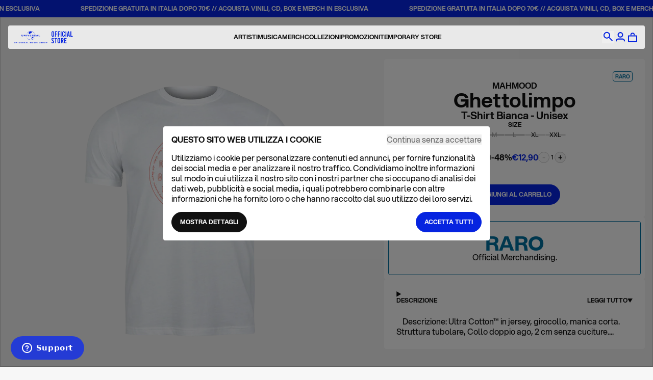

--- FILE ---
content_type: text/css
request_url: https://shop.universalmusic.it/cdn/shop/t/31/assets/main.BeEi1LEx.min.css
body_size: 22335
content:
*,:before,:after{box-sizing:border-box;border-width:0;border-style:solid;border-color:currentColor}:before,:after{--tw-content: ""}html,:host{line-height:1.5;-webkit-text-size-adjust:100%;-moz-tab-size:4;-o-tab-size:4;tab-size:4;font-family:ui-sans-serif,system-ui,sans-serif,"Apple Color Emoji","Segoe UI Emoji",Segoe UI Symbol,"Noto Color Emoji";font-feature-settings:normal;font-variation-settings:normal;-webkit-tap-highlight-color:transparent}body{margin:0;line-height:inherit}hr{height:0;color:inherit;border-top-width:1px}abbr:where([title]){-webkit-text-decoration:underline dotted;text-decoration:underline dotted}h1,h2,h3,h4,h5,h6{font-size:inherit;font-weight:inherit}a{color:inherit;text-decoration:inherit}b,strong{font-weight:bolder}code,kbd,samp,pre{font-family:ui-monospace,SFMono-Regular,Menlo,Monaco,Consolas,Liberation Mono,Courier New,monospace;font-feature-settings:normal;font-variation-settings:normal;font-size:1em}small{font-size:80%}sub,sup{font-size:75%;line-height:0;position:relative;vertical-align:baseline}sub{bottom:-.25em}sup{top:-.5em}table{text-indent:0;border-color:inherit;border-collapse:collapse}button,input,optgroup,select,textarea{font-family:inherit;font-feature-settings:inherit;font-variation-settings:inherit;font-size:100%;font-weight:inherit;line-height:inherit;letter-spacing:inherit;color:inherit;margin:0;padding:0}button,select{text-transform:none}button,input:where([type=button]),input:where([type=reset]),input:where([type=submit]){-webkit-appearance:button;background-color:transparent;background-image:none}:-moz-focusring{outline:auto}:-moz-ui-invalid{box-shadow:none}progress{vertical-align:baseline}::-webkit-inner-spin-button,::-webkit-outer-spin-button{height:auto}[type=search]{-webkit-appearance:textfield;outline-offset:-2px}::-webkit-search-decoration{-webkit-appearance:none}::-webkit-file-upload-button{-webkit-appearance:button;font:inherit}summary{display:list-item}blockquote,dl,dd,h1,h2,h3,h4,h5,h6,hr,figure,p,pre{margin:0}fieldset{margin:0;padding:0}legend{padding:0}ol,ul,menu{list-style:none;margin:0;padding:0}dialog{padding:0}textarea{resize:vertical}input::-moz-placeholder,textarea::-moz-placeholder{opacity:1;color:#9ca3af}input::placeholder,textarea::placeholder{opacity:1;color:#9ca3af}button,[role=button]{cursor:pointer}:disabled{cursor:default}img,svg,video,canvas,audio,iframe,embed,object{display:block;vertical-align:middle}img,video{max-width:100%;height:auto}[hidden]{display:none}*,:before,:after{--tw-border-spacing-x: 0;--tw-border-spacing-y: 0;--tw-translate-x: 0;--tw-translate-y: 0;--tw-rotate: 0;--tw-skew-x: 0;--tw-skew-y: 0;--tw-scale-x: 1;--tw-scale-y: 1;--tw-pan-x: ;--tw-pan-y: ;--tw-pinch-zoom: ;--tw-scroll-snap-strictness: proximity;--tw-gradient-from-position: ;--tw-gradient-via-position: ;--tw-gradient-to-position: ;--tw-ordinal: ;--tw-slashed-zero: ;--tw-numeric-figure: ;--tw-numeric-spacing: ;--tw-numeric-fraction: ;--tw-ring-inset: ;--tw-ring-offset-width: 0px;--tw-ring-offset-color: #fff;--tw-ring-color: rgb(59 130 246 / .5);--tw-ring-offset-shadow: 0 0 #0000;--tw-ring-shadow: 0 0 #0000;--tw-shadow: 0 0 #0000;--tw-shadow-colored: 0 0 #0000;--tw-blur: ;--tw-brightness: ;--tw-contrast: ;--tw-grayscale: ;--tw-hue-rotate: ;--tw-invert: ;--tw-saturate: ;--tw-sepia: ;--tw-drop-shadow: ;--tw-backdrop-blur: ;--tw-backdrop-brightness: ;--tw-backdrop-contrast: ;--tw-backdrop-grayscale: ;--tw-backdrop-hue-rotate: ;--tw-backdrop-invert: ;--tw-backdrop-opacity: ;--tw-backdrop-saturate: ;--tw-backdrop-sepia: ;--tw-contain-size: ;--tw-contain-layout: ;--tw-contain-paint: ;--tw-contain-style: }::backdrop{--tw-border-spacing-x: 0;--tw-border-spacing-y: 0;--tw-translate-x: 0;--tw-translate-y: 0;--tw-rotate: 0;--tw-skew-x: 0;--tw-skew-y: 0;--tw-scale-x: 1;--tw-scale-y: 1;--tw-pan-x: ;--tw-pan-y: ;--tw-pinch-zoom: ;--tw-scroll-snap-strictness: proximity;--tw-gradient-from-position: ;--tw-gradient-via-position: ;--tw-gradient-to-position: ;--tw-ordinal: ;--tw-slashed-zero: ;--tw-numeric-figure: ;--tw-numeric-spacing: ;--tw-numeric-fraction: ;--tw-ring-inset: ;--tw-ring-offset-width: 0px;--tw-ring-offset-color: #fff;--tw-ring-color: rgb(59 130 246 / .5);--tw-ring-offset-shadow: 0 0 #0000;--tw-ring-shadow: 0 0 #0000;--tw-shadow: 0 0 #0000;--tw-shadow-colored: 0 0 #0000;--tw-blur: ;--tw-brightness: ;--tw-contrast: ;--tw-grayscale: ;--tw-hue-rotate: ;--tw-invert: ;--tw-saturate: ;--tw-sepia: ;--tw-drop-shadow: ;--tw-backdrop-blur: ;--tw-backdrop-brightness: ;--tw-backdrop-contrast: ;--tw-backdrop-grayscale: ;--tw-backdrop-hue-rotate: ;--tw-backdrop-invert: ;--tw-backdrop-opacity: ;--tw-backdrop-saturate: ;--tw-backdrop-sepia: ;--tw-contain-size: ;--tw-contain-layout: ;--tw-contain-paint: ;--tw-contain-style: }.container{margin-inline:auto;max-width:1536px}.component-container{padding-inline:var(--sides)}@media (min-width: 1578px){.component-container{padding-inline:0}}details summary{list-style-type:none}details summary::-webkit-details-marker,details summary::marker{display:none!important}.embla{overflow:hidden}.embla__container{display:flex}.embla__slide{min-width:0}.button,#dd-notify-me-button.dd-bis-button,.shopify-challenge__button .btn{width:-moz-fit-content;width:fit-content;display:flex;justify-content:center;align-items:center;gap:var(--gap, .5rem);padding:var(--spacing-xs, .75rem) var(--margine, 1rem);border-radius:6.25rem;border:1px solid;text-align:center;font-size:var(--font-size-cta, .75rem);font-style:normal;font-weight:650;line-height:120%;text-transform:uppercase;cursor:pointer;color:var(--t-content-inverted);border-color:var(--t-content-accent);background-color:var(--t-content-accent)}.button svg path,#dd-notify-me-button.dd-bis-button svg path,.shopify-challenge__button .btn svg path{fill:var(--t-content-inverted)}.button:hover,#dd-notify-me-button.dd-bis-button:hover,.shopify-challenge__button .btn:hover{color:var(--t-content-accent);border-color:var(--t-content-accent);background-color:var(--t-bg-card)}.button:hover svg path,#dd-notify-me-button.dd-bis-button:hover svg path,.shopify-challenge__button .btn:hover svg path{fill:var(--t-content-accent)}.button:disabled,#dd-notify-me-button.dd-bis-button:disabled,.shopify-challenge__button .btn:disabled{border:1px solid var(--color-dark-grey);background-color:var(--color-dark-grey);pointer-events:none}.button[class*=--black],#dd-notify-me-button.dd-bis-button[class*=--black],.shopify-challenge__button .btn[class*=--black]{border-color:var(--color-black);background-color:var(--color-black)}.button[class*=--black]:hover,#dd-notify-me-button.dd-bis-button[class*=--black]:hover,.shopify-challenge__button .btn[class*=--black]:hover{color:var(--color-white);background-color:var(--t-content-accent)}.button[class*=--white],#dd-notify-me-button.dd-bis-button[class*=--white],.shopify-challenge__button .btn[class*=--white]{border-color:var(--color-black);background-color:var(--color-white);color:var(--color-black)}.button[class*=--white]:hover,#dd-notify-me-button.dd-bis-button[class*=--white]:hover,.shopify-challenge__button .btn[class*=--white]:hover{color:var(--color-white);background-color:var(--t-content)}.form-label{display:flex;height:-moz-fit-content;height:fit-content;width:100%;flex-direction:column;border-radius:var(--rounded-s);border-start-start-radius:.25rem;border-end-start-radius:.25rem;background-color:var(--color-white);padding-left:var(--spacing-xxs);padding-right:var(--spacing-xxs);padding-top:4px;padding-bottom:4px;font-size:var(--font-size-label, .6rem);line-height:100%;letter-spacing:0em;font-weight:650;text-transform:uppercase;color:var(--color-dark-grey)}.form-label input,.form-label select,.form-label textarea{font-size:var(--font-size-p, 1rem);line-height:130%;letter-spacing:0em;font-weight:450;color:var(--color-black)}@media not all and (min-width: 1024px){.form-label input,.form-label select,.form-label textarea{font-size:1rem!important}}.metafield-rich_text_field{display:flex;flex-direction:column;gap:12px}.metafield-rich_text_field h1,.metafield-rich_text_field h2,.metafield-rich_text_field h3,.metafield-rich_text_field h4,.metafield-rich_text_field h5,.metafield-rich_text_field h6{margin-bottom:12px;color:var(--color-blue)}.metafield-rich_text_field p{font-size:var(--font-size-p, 1rem);line-height:130%;letter-spacing:0em;font-weight:450}.metafield-rich_text_field ol li{list-style-position:inside;list-style-type:decimal}.metafield-rich_text_field ul li{list-style-position:inside;list-style-type:disc}.metafield-rich_text_field a{text-decoration-line:underline}.metafield-rich_text_field table td{border-bottom:1px solid var(--t-content-accent);font-size:var(--font-size-cta, .75rem);line-height:120%;letter-spacing:0em;font-weight:450}.metafield-rich_text_field table strong{font-size:var(--font-size-cta, .75rem);line-height:120%;letter-spacing:0em;font-weight:650}.listing-grid{margin-left:8px;margin-right:8px;display:grid;grid-template-columns:repeat(2,minmax(0,1fr));gap:8px;padding-top:16px;padding-bottom:16px}@media (min-width: 1024px){.listing-grid{margin-left:16px;margin-right:16px;grid-template-columns:repeat(4,minmax(0,1fr));padding-top:32px;padding-bottom:32px}}@media (min-width: 1536px){.listing-grid{grid-template-columns:repeat(6,minmax(0,1fr))}}.tooltip{position:absolute;left:0;top:calc(100% + 8px);min-width:300px;background-color:var(--color-blue);color:var(--color-white);visibility:hidden;border-radius:var(--rounded-s);padding:var(--spacing-xxs);z-index:50;transform:translate(-50%,15px);transition:opacity .3s ease,transform .3s ease}.tooltip.active{visibility:visible;animation:tooltip-show-hide 3.3s forwards}@keyframes tooltip-show-hide{0%{opacity:1;transform:translate(-50%,15px)}10%{opacity:1;transform:translate(-50%)}90%{opacity:1;transform:translate(-50%)}to{opacity:0;transform:translate(-50%,15px);visibility:hidden}}.content-style h1{margin-bottom:4px;font-size:var(--font-size-h2, 2.5rem);line-height:90%;letter-spacing:0em;font-weight:700;text-transform:uppercase}.content-style h2{margin-bottom:4px;font-size:var(--font-size-h3, 1.5rem);line-height:90%;letter-spacing:0em;font-weight:700;text-transform:uppercase}.content-style h3{margin-bottom:4px;font-size:var(--font-size-p, 1rem);line-height:115%;letter-spacing:0em;font-weight:650;text-transform:uppercase}.content-style p,.content-style span,.content-style ul,.content-style li,.content-style a,.content-style td,.content-style br{font-size:var(--font-size-p, 1rem);line-height:130%;letter-spacing:0em;font-weight:450}.content-style a{text-decoration:underline}.content-style ol li{list-style-position:inside;list-style-type:decimal}.content-style ul li{list-style-position:inside;list-style-type:disc}.title-container{margin:0 auto;max-width:1280px}.content-container{margin:0 auto;max-width:800px}@media (min-width: 768){.content-container{min-width:800px}}.errors{color:red;text-align:center;font-size:var(--font-size-cta, .75rem);line-height:120%;letter-spacing:0em;font-weight:650}.editorial{padding-top:var(--top-marquee-height)}.page,.shopify-policy__container{display:flex;flex-direction:column;align-items:center;justify-content:center;gap:24px;padding:60px 16px;padding-top:var(--top-spacer)}.page .page-title,.page .shopify-policy__title,.shopify-policy__container .page-title,.shopify-policy__container .shopify-policy__title{text-align:center;font-size:var(--font-size-h1, 7.5rem);line-height:100%;letter-spacing:0em;font-weight:700;text-transform:uppercase;color:var(--t-content);margin:0 auto;max-width:1280px}.page .page-description,.page .shopify-policy__body,.shopify-policy__container .page-description,.shopify-policy__container .shopify-policy__body{margin:0 auto;max-width:800px}@media (min-width: 768){.page .page-description,.page .shopify-policy__body,.shopify-policy__container .page-description,.shopify-policy__container .shopify-policy__body{min-width:800px}}.page .page-description h1,.page .page-description h2,.page .page-description h3,.page .page-description h4,.page .page-description h5,.page .page-description h6,.page .shopify-policy__body h1,.page .shopify-policy__body h2,.page .shopify-policy__body h3,.page .shopify-policy__body h4,.page .shopify-policy__body h5,.page .shopify-policy__body h6,.shopify-policy__container .page-description h1,.shopify-policy__container .page-description h2,.shopify-policy__container .page-description h3,.shopify-policy__container .page-description h4,.shopify-policy__container .page-description h5,.shopify-policy__container .page-description h6,.shopify-policy__container .shopify-policy__body h1,.shopify-policy__container .shopify-policy__body h2,.shopify-policy__container .shopify-policy__body h3,.shopify-policy__container .shopify-policy__body h4,.shopify-policy__container .shopify-policy__body h5,.shopify-policy__container .shopify-policy__body h6{font-size:var(--font-size-p, 1rem);line-height:115%;letter-spacing:0em;font-weight:650;text-transform:uppercase}.page .page-description ul,.page .shopify-policy__body ul,.shopify-policy__container .page-description ul,.shopify-policy__container .shopify-policy__body ul{list-style-type:disc;margin-left:var(--sides)}.page .page-description a,.page .shopify-policy__body a,.shopify-policy__container .page-description a,.shopify-policy__container .shopify-policy__body a{text-decoration-line:underline}.page .page-description h1,.page .shopify-policy__body h1,.shopify-policy__container .page-description h1,.shopify-policy__container .shopify-policy__body h1{font-size:var(--font-size-h2, 2.5rem);line-height:90%;letter-spacing:0em;font-weight:700;text-transform:uppercase}.page .page-description h2,.page .shopify-policy__body h2,.shopify-policy__container .page-description h2,.shopify-policy__container .shopify-policy__body h2{font-size:var(--font-size-h3, 1.5rem);line-height:90%;letter-spacing:0em;font-weight:700;text-transform:uppercase}.page .page-description h3,.page .shopify-policy__body h3,.shopify-policy__container .page-description h3,.shopify-policy__container .shopify-policy__body h3{font-size:var(--font-size-p, 1rem);line-height:115%;letter-spacing:0em;font-weight:650;text-transform:uppercase}.page .page-description p,.page .page-description span,.page .page-description ul,.page .page-description li,.page .page-description a,.page .page-description td,.page .page-description br,.page .shopify-policy__body p,.page .shopify-policy__body span,.page .shopify-policy__body ul,.page .shopify-policy__body li,.page .shopify-policy__body a,.page .shopify-policy__body td,.page .shopify-policy__body br,.shopify-policy__container .page-description p,.shopify-policy__container .page-description span,.shopify-policy__container .page-description ul,.shopify-policy__container .page-description li,.shopify-policy__container .page-description a,.shopify-policy__container .page-description td,.shopify-policy__container .page-description br,.shopify-policy__container .shopify-policy__body p,.shopify-policy__container .shopify-policy__body span,.shopify-policy__container .shopify-policy__body ul,.shopify-policy__container .shopify-policy__body li,.shopify-policy__container .shopify-policy__body a,.shopify-policy__container .shopify-policy__body td,.shopify-policy__container .shopify-policy__body br{font-size:var(--font-size-p, 1rem);line-height:130%;letter-spacing:0em;font-weight:450}.page .page-description b,.page .page-description strong,.page .page-description th,.page .shopify-policy__body b,.page .shopify-policy__body strong,.page .shopify-policy__body th,.shopify-policy__container .page-description b,.shopify-policy__container .page-description strong,.shopify-policy__container .page-description th,.shopify-policy__container .shopify-policy__body b,.shopify-policy__container .shopify-policy__body strong,.shopify-policy__container .shopify-policy__body th{font-size:var(--font-size-p, 1rem);line-height:115%;letter-spacing:0em;font-weight:650}.marquee{--speed: 50s;--spacing: 1rem;width:100%;grid-column-gap:var(--spacing);display:flex;overflow:hidden}.marquee-content{min-width:100%;grid-column-gap:var(--spacing);flex:none;justify-content:space-around;display:flex}.scroll{animation:scroll var(--speed) linear infinite}.reverse{animation-direction:reverse}@keyframes scroll{0%{transform:translate(0)}to{transform:translate(calc(-100% - var(--spacing)))}}.marquee:hover .scroll.pause-on-scroll{animation-play-state:paused}.marquee-format .scroll{animation:scroll 250s linear infinite}.marquee-product-info .scroll{animation:scroll 100s linear infinite}@media (prefers-reduced-motion: reduce){.marquee .scroll{animation-play-state:paused!important}}.\!pointer-events-none{pointer-events:none!important}.pointer-events-none{pointer-events:none}.pointer-events-auto{pointer-events:auto}.visible{visibility:visible}.\!invisible{visibility:hidden!important}.invisible{visibility:hidden}.\!static{position:static!important}.static{position:static}.fixed{position:fixed}.absolute{position:absolute}.relative{position:relative}.sticky{position:sticky}.inset-0{top:0;right:0;bottom:0;left:0}.\!left-0{left:0!important}.-left-\[100px\]{left:-100px}.-top-\[150px\]{top:-150px}.bottom-0{bottom:0}.bottom-4{bottom:16px}.bottom-5{bottom:20px}.bottom-\[-4px\]{bottom:-4px}.bottom-\[20px\]{bottom:20px}.bottom-\[7\%\]{bottom:7%}.bottom-full{bottom:100%}.bottom-sides{bottom:var(--sides)}.left-0{left:0}.left-1\/2{left:50%}.left-2{left:8px}.left-4{left:16px}.left-7{left:28px}.left-8{left:32px}.left-\[8\%\]{left:8%}.left-m{left:var(--spacing-m)}.right-0{right:0}.right-2{right:8px}.right-3{right:12px}.right-4{right:16px}.right-5{right:20px}.right-8{right:32px}.right-\[-4px\]{right:-4px}.right-\[10px\]{right:10px}.right-\[12px\]{right:12px}.right-sides{right:var(--sides)}.top-0{top:0}.top-1\/2{top:50%}.top-2{top:8px}.top-4{top:16px}.top-\[10px\]{top:10px}.top-\[12px\]{top:12px}.top-\[14\%\]{top:14%}.top-\[34px\]{top:34px}.top-\[calc\(100\%_\+_4px\)\]{top:calc(100% + 4px)}.top-\[var\(--top-marquee-height\)\]{top:var(--top-marquee-height)}.top-full{top:100%}.top-top-spacer{top:var(--top-spacer)}.isolate{isolation:isolate}.-z-\[1\]{z-index:-1}.z-0{z-index:0}.z-10{z-index:10}.z-20{z-index:20}.z-30{z-index:30}.z-50{z-index:50}.z-\[0\]{z-index:0}.z-\[100\]{z-index:100}.z-\[11\]{z-index:11}.z-\[1\]{z-index:1}.z-\[25\]{z-index:25}.z-\[2\]{z-index:2}.z-\[3\]{z-index:3}.z-\[4\]{z-index:4}.z-\[50\]{z-index:50}.z-\[51\]{z-index:51}.z-\[5\]{z-index:5}.z-\[99999\]{z-index:99999}.z-\[9999\]{z-index:9999}.order-1{order:1}.order-2{order:2}.order-first{order:-9999}.col-span-2{grid-column:span 2 / span 2}.col-span-full{grid-column:1 / -1}.col-start-1{grid-column-start:1}.col-start-2{grid-column-start:2}.\!m-0{margin:0!important}.m-2{margin:8px}.m-3{margin:12px}.m-sides{margin:var(--sides)}.mx-10{margin-left:40px;margin-right:40px}.mx-2{margin-left:8px;margin-right:8px}.mx-3{margin-left:12px;margin-right:12px}.mx-4{margin-left:16px;margin-right:16px}.mx-\[0\.25rem\]{margin-left:.25rem;margin-right:.25rem}.mx-auto{margin-left:auto;margin-right:auto}.mx-m{margin-left:var(--spacing-m);margin-right:var(--spacing-m)}.mx-margine{margin-left:var(--margine);margin-right:var(--margine)}.mx-xxs{margin-left:var(--spacing-xxs);margin-right:var(--spacing-xxs)}.my-15{margin-top:60px;margin-bottom:60px}.my-2{margin-top:8px;margin-bottom:8px}.my-4{margin-top:16px;margin-bottom:16px}.my-6{margin-top:24px;margin-bottom:24px}.my-8{margin-top:32px;margin-bottom:32px}.my-margine{margin-top:var(--margine);margin-bottom:var(--margine)}.my-sides{margin-top:var(--sides);margin-bottom:var(--sides)}.-mr-1{margin-right:-4px}.mb-1{margin-bottom:4px}.mb-10{margin-bottom:40px}.mb-16{margin-bottom:64px}.mb-2{margin-bottom:8px}.mb-3{margin-bottom:12px}.mb-4{margin-bottom:16px}.mb-5{margin-bottom:20px}.mb-6{margin-bottom:24px}.mb-7{margin-bottom:28px}.mb-8{margin-bottom:32px}.mb-\[30px\]{margin-bottom:30px}.mb-\[80px\]{margin-bottom:80px}.mb-sides{margin-bottom:var(--sides)}.ml-6{margin-left:24px}.ml-auto{margin-left:auto}.mr-2{margin-right:8px}.mr-4{margin-right:16px}.mr-6{margin-right:24px}.mr-auto{margin-right:auto}.mt-1{margin-top:4px}.mt-10{margin-top:40px}.mt-2{margin-top:8px}.mt-3{margin-top:12px}.mt-4{margin-top:16px}.mt-5{margin-top:20px}.mt-6{margin-top:24px}.mt-top-spacer{margin-top:var(--top-spacer)}.line-clamp-1{overflow:hidden;display:-webkit-box;-webkit-box-orient:vertical;-webkit-line-clamp:1}.line-clamp-5{overflow:hidden;display:-webkit-box;-webkit-box-orient:vertical;-webkit-line-clamp:5}.block{display:block}.inline-block{display:inline-block}.inline{display:inline}.flex{display:flex}.inline-flex{display:inline-flex}.grid{display:grid}.contents{display:contents}.hidden{display:none}.aspect-\[176_\/_210\]{aspect-ratio:176 / 210}.aspect-\[2\.84\/1\]{aspect-ratio:2.84/1}.aspect-\[375_\/_370\]{aspect-ratio:375 / 370}.aspect-\[4\/3\]{aspect-ratio:4/3}.aspect-\[6\/7\]{aspect-ratio:6/7}.aspect-square{aspect-ratio:1 / 1}.aspect-video{aspect-ratio:16 / 9}.\!size-\[17px\]{width:17px!important;height:17px!important}.size-2{width:8px;height:8px}.size-5{width:20px;height:20px}.size-\[10px\]{width:10px;height:10px}.size-\[20px\]{width:20px;height:20px}.size-\[22px\]{width:22px;height:22px}.size-\[24px\]{width:24px;height:24px}.size-\[34px\]{width:34px;height:34px}.size-\[80px\]{width:80px;height:80px}.\!h-0{height:0!important}.\!h-full{height:100%!important}.h-0{height:0}.h-3{height:12px}.h-7{height:28px}.h-8{height:32px}.h-\[10px\]{height:10px}.h-\[20px\]{height:20px}.h-\[22px\]{height:22px}.h-\[24px\]{height:24px}.h-\[28px\]{height:28px}.h-\[2em\]{height:2em}.h-\[38px\]{height:38px}.h-\[46px\]{height:46px}.h-\[50\%\]{height:50%}.h-\[50px\]{height:50px}.h-\[60px\]{height:60px}.h-\[64px\]{height:64px}.h-\[7em\]{height:7em}.h-\[7px\]{height:7px}.h-\[9px\]{height:9px}.h-\[calc\(100\%_-_24px\)\]{height:calc(100% - 24px)}.h-\[calc\(100\%_-_var\(--top-marquee-height\)\)\]{height:calc(100% - var(--top-marquee-height))}.h-\[calc\(100svh_-_calc\(var\(--top-spacer\)_\+_12px\)\)\]{height:calc(100svh - calc(var(--top-spacer) + 12px))}.h-\[calc\(100svh_-_var\(--spacing-m\)\)\]{height:calc(100svh - var(--spacing-m))}.h-\[calc\(100vh_-_var\(--top-spacer\)\)\]{height:calc(100vh - var(--top-spacer))}.h-\[calc\(50svh_-_var\(--top-spacer\)\)\]{height:calc(50svh - var(--top-spacer))}.h-auto{height:auto}.h-fit{height:-moz-fit-content;height:fit-content}.h-full{height:100%}.h-svh{height:100svh}.max-h-0{max-height:0}.max-h-\[10px\]{max-height:10px}.max-h-\[190px\]{max-height:190px}.max-h-\[27\.5rem\]{max-height:27.5rem}.max-h-\[280px\]{max-height:280px}.max-h-fit{max-height:-moz-fit-content;max-height:fit-content}.max-h-full{max-height:100%}.max-h-none{max-height:none}.min-h-\[22\.5rem\]{min-height:22.5rem}.min-h-\[24px\]{min-height:24px}.min-h-\[320px\]{min-height:320px}.min-h-\[60px\]{min-height:60px}.min-h-block-height{min-height:var(--block-height)}.min-h-full{min-height:100%}.min-h-screen{min-height:100vh}.min-h-svh{min-height:100svh}.\!w-0{width:0!important}.\!w-full{width:100%!important}.w-0{width:0}.w-1\/3{width:33.333333%}.w-2\/3{width:66.666667%}.w-3{width:12px}.w-4{width:16px}.w-7{width:28px}.w-8{width:32px}.w-\[10px\]{width:10px}.w-\[120px\]{width:120px}.w-\[14px\]{width:14px}.w-\[165px\]{width:165px}.w-\[16px\]{width:16px}.w-\[2\.5rem\]{width:2.5rem}.w-\[200px\]{width:200px}.w-\[20px\]{width:20px}.w-\[22px\]{width:22px}.w-\[24px\]{width:24px}.w-\[28px\]{width:28px}.w-\[32px\]{width:32px}.w-\[3px\]{width:3px}.w-\[42px\]{width:42px}.w-\[50px\]{width:50px}.w-\[60px\]{width:60px}.w-\[7px\]{width:7px}.w-\[80\%\]{width:80%}.w-\[80px\]{width:80px}.w-\[84\%\]{width:84%}.w-\[8px\]{width:8px}.w-\[90px\]{width:90px}.w-\[calc\(100\%_-_\(var\(--margine\)_\*_2\)\)\]{width:calc(100% - (var(--margine) * 2))}.w-\[calc\(100\%_-_24px\)\]{width:calc(100% - 24px)}.w-\[calc\(100\%_-_32px\)\]{width:calc(100% - 32px)}.w-\[var\(--font-size-boldlist\)\]{width:var(--font-size-boldlist)}.w-\[var\(--font-size-h1\)\]{width:var(--font-size-h1)}.w-auto{width:auto}.w-col2{width:11.764705882352942%}.w-fit{width:-moz-fit-content;width:fit-content}.w-full{width:100%}.w-max{width:-moz-max-content;width:max-content}.min-w-fit{min-width:-moz-fit-content;min-width:fit-content}.min-w-max{min-width:-moz-max-content;min-width:max-content}.max-w-\[100\%\]{max-width:100%}.max-w-\[1100px\]{max-width:1100px}.max-w-\[1280px\]{max-width:1280px}.max-w-\[2\.1875rem\]{max-width:2.1875rem}.max-w-\[23\.625rem\]{max-width:23.625rem}.max-w-\[42\.625rem\]{max-width:42.625rem}.max-w-\[425px\]{max-width:425px}.max-w-\[453px\]{max-width:453px}.max-w-\[500px\]{max-width:500px}.max-w-\[56\.25rem\]{max-width:56.25rem}.max-w-\[600px\]{max-width:600px}.max-w-\[60rem\]{max-width:60rem}.max-w-\[650px\]{max-width:650px}.max-w-\[680px\]{max-width:680px}.max-w-\[682px\]{max-width:682px}.max-w-\[720px\]{max-width:720px}.max-w-\[75\%\]{max-width:75%}.max-w-\[800px\]{max-width:800px}.max-w-\[80px\]{max-width:80px}.max-w-\[80svw\]{max-width:80svw}.max-w-full{max-width:100%}.max-w-none{max-width:none}.flex-00auto{flex:0 0 auto}.flex-1{flex:1 1 0%}.flex-\[0_0_calc\(100\%_-_24px\)\]{flex:0 0 calc(100% - 24px)}.flex-col1{flex:0 0 8.333333333333334%}.flex-col10{flex:0 0 83.33333333333333%}.flex-col12{flex:0 0 100%}.flex-col2{flex:0 0 16.666666666666668%}.flex-col6{flex:0 0 50%}.flex-col7{flex:0 0 58.333333333333336%}.flex-col8{flex:0 0 66.66666666666667%}.flex-full{flex:0 0 100%}.flex-shrink-0{flex-shrink:0}.flex-grow{flex-grow:1}.origin-center{transform-origin:center}.-translate-y-1\/2{--tw-translate-y: -50%;transform:translate(var(--tw-translate-x),var(--tw-translate-y)) rotate(var(--tw-rotate)) skew(var(--tw-skew-x)) skewY(var(--tw-skew-y)) scaleX(var(--tw-scale-x)) scaleY(var(--tw-scale-y))}.-translate-y-full{--tw-translate-y: -100%;transform:translate(var(--tw-translate-x),var(--tw-translate-y)) rotate(var(--tw-rotate)) skew(var(--tw-skew-x)) skewY(var(--tw-skew-y)) scaleX(var(--tw-scale-x)) scaleY(var(--tw-scale-y))}.translate-x-0{--tw-translate-x: 0;transform:translate(var(--tw-translate-x),var(--tw-translate-y)) rotate(var(--tw-rotate)) skew(var(--tw-skew-x)) skewY(var(--tw-skew-y)) scaleX(var(--tw-scale-x)) scaleY(var(--tw-scale-y))}.translate-x-1{--tw-translate-x: 4px;transform:translate(var(--tw-translate-x),var(--tw-translate-y)) rotate(var(--tw-rotate)) skew(var(--tw-skew-x)) skewY(var(--tw-skew-y)) scaleX(var(--tw-scale-x)) scaleY(var(--tw-scale-y))}.translate-y-1{--tw-translate-y: 4px;transform:translate(var(--tw-translate-x),var(--tw-translate-y)) rotate(var(--tw-rotate)) skew(var(--tw-skew-x)) skewY(var(--tw-skew-y)) scaleX(var(--tw-scale-x)) scaleY(var(--tw-scale-y))}.-rotate-45{--tw-rotate: -45deg;transform:translate(var(--tw-translate-x),var(--tw-translate-y)) rotate(var(--tw-rotate)) skew(var(--tw-skew-x)) skewY(var(--tw-skew-y)) scaleX(var(--tw-scale-x)) scaleY(var(--tw-scale-y))}.rotate-\[1\.5deg\]{--tw-rotate: 1.5deg;transform:translate(var(--tw-translate-x),var(--tw-translate-y)) rotate(var(--tw-rotate)) skew(var(--tw-skew-x)) skewY(var(--tw-skew-y)) scaleX(var(--tw-scale-x)) scaleY(var(--tw-scale-y))}.rotate-\[2deg\]{--tw-rotate: 2deg;transform:translate(var(--tw-translate-x),var(--tw-translate-y)) rotate(var(--tw-rotate)) skew(var(--tw-skew-x)) skewY(var(--tw-skew-y)) scaleX(var(--tw-scale-x)) scaleY(var(--tw-scale-y))}.rotate-\[3deg\]{--tw-rotate: 3deg;transform:translate(var(--tw-translate-x),var(--tw-translate-y)) rotate(var(--tw-rotate)) skew(var(--tw-skew-x)) skewY(var(--tw-skew-y)) scaleX(var(--tw-scale-x)) scaleY(var(--tw-scale-y))}.scale-110{--tw-scale-x: 1.1;--tw-scale-y: 1.1;transform:translate(var(--tw-translate-x),var(--tw-translate-y)) rotate(var(--tw-rotate)) skew(var(--tw-skew-x)) skewY(var(--tw-skew-y)) scaleX(var(--tw-scale-x)) scaleY(var(--tw-scale-y))}.scale-\[102\.5\%\]{--tw-scale-x: 102.5%;--tw-scale-y: 102.5%;transform:translate(var(--tw-translate-x),var(--tw-translate-y)) rotate(var(--tw-rotate)) skew(var(--tw-skew-x)) skewY(var(--tw-skew-y)) scaleX(var(--tw-scale-x)) scaleY(var(--tw-scale-y))}.scale-\[99\%\]{--tw-scale-x: 99%;--tw-scale-y: 99%;transform:translate(var(--tw-translate-x),var(--tw-translate-y)) rotate(var(--tw-rotate)) skew(var(--tw-skew-x)) skewY(var(--tw-skew-y)) scaleX(var(--tw-scale-x)) scaleY(var(--tw-scale-y))}.scale-x-\[108\.69\%\]{--tw-scale-x: 108.69%;transform:translate(var(--tw-translate-x),var(--tw-translate-y)) rotate(var(--tw-rotate)) skew(var(--tw-skew-x)) skewY(var(--tw-skew-y)) scaleX(var(--tw-scale-x)) scaleY(var(--tw-scale-y))}.scale-y-\[108\.69\%\]{--tw-scale-y: 108.69%;transform:translate(var(--tw-translate-x),var(--tw-translate-y)) rotate(var(--tw-rotate)) skew(var(--tw-skew-x)) skewY(var(--tw-skew-y)) scaleX(var(--tw-scale-x)) scaleY(var(--tw-scale-y))}.transform{transform:translate(var(--tw-translate-x),var(--tw-translate-y)) rotate(var(--tw-rotate)) skew(var(--tw-skew-x)) skewY(var(--tw-skew-y)) scaleX(var(--tw-scale-x)) scaleY(var(--tw-scale-y))}.transform-gpu{transform:translate3d(var(--tw-translate-x),var(--tw-translate-y),0) rotate(var(--tw-rotate)) skew(var(--tw-skew-x)) skewY(var(--tw-skew-y)) scaleX(var(--tw-scale-x)) scaleY(var(--tw-scale-y))}@keyframes bounce{0%,to{transform:translateY(-25%);animation-timing-function:cubic-bezier(.8,0,1,1)}50%{transform:none;animation-timing-function:cubic-bezier(0,0,.2,1)}}.animate-bounce{animation:bounce 1s infinite}.cursor-pointer{cursor:pointer}.cursor-zoom-in{cursor:zoom-in}.select-none{-webkit-user-select:none;-moz-user-select:none;user-select:none}.resize{resize:both}.snap-center{scroll-snap-align:center}.scroll-mt-top-spacer{scroll-margin-top:var(--top-spacer)}.appearance-none{-webkit-appearance:none;-moz-appearance:none;appearance:none}.\!grid-cols-1{grid-template-columns:repeat(1,minmax(0,1fr))!important}.grid-cols-1{grid-template-columns:repeat(1,minmax(0,1fr))}.grid-cols-2{grid-template-columns:repeat(2,minmax(0,1fr))}.grid-cols-3{grid-template-columns:repeat(3,minmax(0,1fr))}.flex-row{flex-direction:row}.flex-col{flex-direction:column}.flex-wrap{flex-wrap:wrap}.flex-nowrap{flex-wrap:nowrap}.place-content-center{place-content:center}.place-content-between{place-content:space-between}.items-start{align-items:flex-start}.items-end{align-items:flex-end}.items-center{align-items:center}.items-baseline{align-items:baseline}.items-stretch{align-items:stretch}.justify-start{justify-content:flex-start}.justify-end{justify-content:flex-end}.\!justify-center{justify-content:center!important}.justify-center{justify-content:center}.justify-between{justify-content:space-between}.gap-1{gap:4px}.gap-10{gap:40px}.gap-11{gap:44px}.gap-12{gap:48px}.gap-2{gap:8px}.gap-3{gap:12px}.gap-4{gap:16px}.gap-5{gap:20px}.gap-6{gap:24px}.gap-8{gap:32px}.gap-9{gap:36px}.gap-\[2\%\]{gap:2%}.gap-\[20px\]{gap:20px}.gap-\[80px\]{gap:80px}.gap-gap{gap:var(--gap)}.gap-l{gap:var(--spacing-l)}.gap-m{gap:var(--spacing-m)}.gap-margine{gap:var(--margine)}.gap-s{gap:var(--spacing-s)}.gap-sides{gap:var(--sides)}.gap-xs{gap:var(--spacing-xs)}.gap-xxxs{gap:var(--spacing-xxxs)}.gap-x-1{-moz-column-gap:4px;column-gap:4px}.gap-x-10{-moz-column-gap:40px;column-gap:40px}.gap-x-4{-moz-column-gap:16px;column-gap:16px}.gap-x-m{-moz-column-gap:var(--spacing-m);column-gap:var(--spacing-m)}.gap-y-1{row-gap:4px}.gap-y-2{row-gap:8px}.gap-y-8{row-gap:32px}.gap-y-xs{row-gap:var(--spacing-xs)}.-space-x-1>:not([hidden])~:not([hidden]){--tw-space-x-reverse: 0;margin-right:calc(-4px * var(--tw-space-x-reverse));margin-left:calc(-4px * calc(1 - var(--tw-space-x-reverse)))}.-space-y-5>:not([hidden])~:not([hidden]){--tw-space-y-reverse: 0;margin-top:calc(-20px * calc(1 - var(--tw-space-y-reverse)));margin-bottom:calc(-20px * var(--tw-space-y-reverse))}.\!overflow-auto{overflow:auto!important}.\!overflow-hidden{overflow:hidden!important}.overflow-hidden{overflow:hidden}.overflow-x-auto{overflow-x:auto}.overflow-y-auto{overflow-y:auto}.overflow-x-hidden{overflow-x:hidden}.overflow-y-hidden{overflow-y:hidden}.overflow-y-scroll{overflow-y:scroll}.overscroll-none{overscroll-behavior:none}.scroll-smooth{scroll-behavior:smooth}.truncate{overflow:hidden;text-overflow:ellipsis;white-space:nowrap}.hyphens-auto{-webkit-hyphens:auto;hyphens:auto}.\!rounded-s{border-radius:var(--rounded-s)!important}.rounded{border-radius:.25rem}.rounded-\[100px\]{border-radius:100px}.rounded-\[20px\]{border-radius:20px}.rounded-\[4px\]{border-radius:4px}.rounded-default{border-radius:var(--rounded-default)}.rounded-full{border-radius:9999px}.rounded-s{border-radius:var(--rounded-s)}.rounded-xl{border-radius:.75rem}.\!rounded-s{border-start-start-radius:.25rem!important;border-end-start-radius:.25rem!important}.rounded-b-s{border-bottom-right-radius:var(--rounded-s);border-bottom-left-radius:var(--rounded-s)}.rounded-s{border-start-start-radius:.25rem;border-end-start-radius:.25rem}.rounded-t-\[20px\]{border-top-left-radius:20px;border-top-right-radius:20px}.rounded-t-s{border-top-left-radius:var(--rounded-s);border-top-right-radius:var(--rounded-s)}.border{border-width:1px}.border-b{border-bottom-width:1px}.border-t,.border-t-\[1px\]{border-top-width:1px}.\!border-none{border-style:none!important}.border-none{border-style:none}.border-blue{border-color:var(--color-blue)}.border-darkgrey{border-color:var(--color-darkgrey)}.border-light-grey{border-color:var(--color-light-grey)}.border-medium-dark-grey{border-color:var(--color-medium-dark-grey)}.border-t-content-accent{border-color:var(--t-content-accent)}.border-t-content-disabled{border-color:var(--t-content-disabled)}.border-t-content-grey{border-color:var(--t-content-grey)}.border-b-darkgrey{border-bottom-color:var(--color-darkgrey)}.border-b-medium-dark-grey{border-bottom-color:var(--color-medium-dark-grey)}.\!bg-\[transparent\]{background-color:transparent!important}.\!bg-black{background-color:var(--color-black)!important}.\!bg-white{background-color:var(--color-white)!important}.bg-\[\#000000\]{--tw-bg-opacity: 1;background-color:rgb(0 0 0 / var(--tw-bg-opacity))}.bg-\[\#191919\]{--tw-bg-opacity: 1;background-color:rgb(25 25 25 / var(--tw-bg-opacity))}.bg-\[\#EC00FF\]{--tw-bg-opacity: 1;background-color:rgb(236 0 255 / var(--tw-bg-opacity))}.bg-\[transparent\]{background-color:transparent}.bg-black{background-color:var(--color-black)}.bg-black-grey{background-color:var(--color-black-grey)}.bg-blue{background-color:var(--color-blue)}.bg-glass-black{background-color:var(--background-color-glass-black)}.bg-glass-dark{background-color:var(--background-color-glass-dark)}.bg-image-overlay{background-color:var(--background-color-image-overlay)}.bg-layer{background-color:var(--color-layer)}.bg-light{background-color:var(--color-white)}.bg-light-grey{background-color:var(--color-light-grey)}.bg-lightgrey{background-color:var(--color-lightgrey)}.bg-medium-grey{background-color:var(--color-medium-grey)}.bg-mediumgrey{background-color:var(--color-mediumgrey)}.bg-primary{background-color:var(--color-primary)}.bg-recovered{background-color:var(--color-recovered)}.bg-t-bg-accent{background-color:var(--t-bg-accent)}.bg-t-bg-card{background-color:var(--t-bg-card)}.bg-t-bg-glass{background-color:var(--t-bg-glass)}.bg-t-content{background-color:var(--t-content)}.bg-t-content-accent{background-color:var(--t-content-accent)}.bg-t-content-inverted{background-color:var(--t-content-inverted)}.bg-t-label-default{background-color:var(--t-label-default)}.bg-t-label-preorder{background-color:var(--t-label-preorder)}.bg-t-label-promotion{background-color:var(--t-label-promotion)}.bg-white{background-color:var(--color-white)}.bg-opacity-50{--tw-bg-opacity: .5}.bg-gradient-to-t{background-image:linear-gradient(to top,var(--tw-gradient-stops))}.from-light-grey{--tw-gradient-from: var(--color-light-grey) var(--tw-gradient-from-position);--tw-gradient-to: rgb(255 255 255 / 0) var(--tw-gradient-to-position);--tw-gradient-stops: var(--tw-gradient-from), var(--tw-gradient-to)}.from-25\%{--tw-gradient-from-position: 25%}.to-\[rgba\(255\,255\,255\,0\.15\)\]{--tw-gradient-to: rgba(255,255,255,.15) var(--tw-gradient-to-position)}.bg-cover{background-size:cover}.bg-clip-text{-webkit-background-clip:text;background-clip:text}.bg-center{background-position:center}.bg-no-repeat{background-repeat:no-repeat}.fill-t-content{fill:var(--t-content)}.fill-t-content-accent{fill:var(--t-content-accent)}.stroke-blue{stroke:var(--color-blue)}.stroke-t-content-accent{stroke:var(--t-content-accent)}.object-contain{-o-object-fit:contain;object-fit:contain}.object-cover{-o-object-fit:cover;object-fit:cover}.\!p-0{padding:0!important}.p-0{padding:0}.p-1{padding:4px}.p-2{padding:8px}.p-3{padding:12px}.p-4{padding:16px}.p-6{padding:24px}.p-8{padding:32px}.p-\[6px\]{padding:6px}.p-gap{padding:var(--gap)}.p-m{padding:var(--spacing-m)}.p-margine{padding:var(--margine)}.p-s{padding:var(--spacing-s)}.p-sides{padding:var(--sides)}.p-xxs{padding:var(--spacing-xxs)}.p-xxxs{padding:var(--spacing-xxxs)}.\!px-2{padding-left:8px!important;padding-right:8px!important}.\!py-0{padding-top:0!important;padding-bottom:0!important}.px-1{padding-left:4px;padding-right:4px}.px-11{padding-left:44px;padding-right:44px}.px-16{padding-left:64px;padding-right:64px}.px-2{padding-left:8px;padding-right:8px}.px-3{padding-left:12px;padding-right:12px}.px-4{padding-left:16px;padding-right:16px}.px-5{padding-left:20px;padding-right:20px}.px-6{padding-left:24px;padding-right:24px}.px-7{padding-left:28px;padding-right:28px}.px-margine{padding-left:var(--margine);padding-right:var(--margine)}.px-s{padding-left:var(--spacing-s);padding-right:var(--spacing-s)}.px-sides{padding-left:var(--sides);padding-right:var(--sides)}.px-xs{padding-left:var(--spacing-xs);padding-right:var(--spacing-xs)}.px-xxl{padding-left:var(--spacing-xxl);padding-right:var(--spacing-xxl)}.px-xxs{padding-left:var(--spacing-xxs);padding-right:var(--spacing-xxs)}.py-1{padding-top:4px;padding-bottom:4px}.py-10{padding-top:40px;padding-bottom:40px}.py-15{padding-top:60px;padding-bottom:60px}.py-2{padding-top:8px;padding-bottom:8px}.py-3{padding-top:12px;padding-bottom:12px}.py-4{padding-top:16px;padding-bottom:16px}.py-5{padding-top:20px;padding-bottom:20px}.py-6{padding-top:24px;padding-bottom:24px}.py-7{padding-top:28px;padding-bottom:28px}.py-8{padding-top:32px;padding-bottom:32px}.py-\[10px\]{padding-top:10px;padding-bottom:10px}.py-\[50px\]{padding-top:50px;padding-bottom:50px}.py-m{padding-top:var(--spacing-m);padding-bottom:var(--spacing-m)}.py-s{padding-top:var(--spacing-s);padding-bottom:var(--spacing-s)}.py-top-spacer{padding-top:var(--top-spacer);padding-bottom:var(--top-spacer)}.py-xl{padding-top:var(--spacing-xl);padding-bottom:var(--spacing-xl)}.py-xxs{padding-top:var(--spacing-xxs);padding-bottom:var(--spacing-xxs)}.pb-0{padding-bottom:0}.pb-10{padding-bottom:40px}.pb-15{padding-bottom:60px}.pb-16{padding-bottom:64px}.pb-3{padding-bottom:12px}.pb-4{padding-bottom:16px}.pb-5{padding-bottom:20px}.pb-6{padding-bottom:24px}.pb-8{padding-bottom:32px}.pb-\[36px\]{padding-bottom:36px}.pb-\[40px\]{padding-bottom:40px}.pb-m{padding-bottom:var(--spacing-m)}.pb-s{padding-bottom:var(--spacing-s)}.pb-sides{padding-bottom:var(--sides)}.pb-top-spacer{padding-bottom:var(--top-spacer)}.pb-xl{padding-bottom:var(--spacing-xl)}.pb-xs{padding-bottom:var(--spacing-xs)}.pl-0{padding-left:0}.pr-2{padding-right:8px}.pr-\[40px\]{padding-right:40px}.pt-10{padding-top:40px}.pt-2{padding-top:8px}.pt-6{padding-top:24px}.pt-7{padding-top:28px}.pt-8{padding-top:32px}.pt-\[40px\]{padding-top:40px}.pt-s{padding-top:var(--spacing-s)}.pt-top-spacer{padding-top:var(--top-spacer)}.pt-xxs{padding-top:var(--spacing-xxs)}.text-left{text-align:left}.text-center{text-align:center}.text-right{text-align:right}.font-aspekta{font-family:Aspekta Variable,sans-serif}.\!text-\[10px\]{font-size:10px!important}.text-10{font-size:.833rem;line-height:120%}.text-12{font-size:1rem;line-height:120%}.text-14{font-size:1.167rem;line-height:120%}.text-17{font-size:1.417rem;line-height:120%}.text-17alt{font-size:1.417rem;line-height:140%}.text-21{font-size:1.75rem;line-height:120%}.text-25{font-size:2.083rem;line-height:120%}.text-30{font-size:2.5rem;line-height:120%}.text-36{font-size:3rem;line-height:110%}.text-43{font-size:3.583rem;line-height:110%}.text-52{font-size:4.333rem;line-height:110%}.text-\[12px\]{font-size:12px}.text-bold_list{font-size:var(--font-size-boldlist, 3.75rem);line-height:100%;letter-spacing:0em;font-weight:650}.text-cta{font-size:var(--font-size-cta, .75rem);line-height:120%;letter-spacing:0em;font-weight:650}.text-cta_light{font-size:var(--font-size-cta, .75rem);line-height:120%;letter-spacing:0em;font-weight:450}.text-h1{font-size:var(--font-size-h1, 7.5rem);line-height:100%;letter-spacing:0em;font-weight:700}.text-h2{font-size:var(--font-size-h2, 2.5rem);line-height:90%;letter-spacing:0em;font-weight:700}.text-h3{font-size:var(--font-size-h3, 1.5rem);line-height:90%;letter-spacing:0em;font-weight:700}.text-label{font-size:var(--font-size-label, .6rem);line-height:100%;letter-spacing:0em;font-weight:650}.text-p{font-size:var(--font-size-p, 1rem);line-height:130%;letter-spacing:0em;font-weight:450}.text-pdp-artist{font-size:var(--font-size-pdp-artist, .875rem);line-height:100%;letter-spacing:0em;font-weight:650}.text-pdp-format{font-size:var(--font-size-pdp-format, 1.125rem);line-height:110%;letter-spacing:0em;font-weight:650}.text-pdp-title{font-size:var(--font-size-pdp-title, 1.6rem);line-height:100%;letter-spacing:0em;font-weight:650}.text-subtitle{font-size:var(--font-size-p, 1rem);line-height:115%;letter-spacing:0em;font-weight:650}.font-300{font-weight:300}.font-400{font-weight:400}.font-500{font-weight:500}.font-700{font-weight:700}.uppercase{text-transform:uppercase}.lowercase{text-transform:lowercase}.capitalize{text-transform:capitalize}.italic{font-style:italic}.tabular-nums{--tw-numeric-spacing: tabular-nums;font-variant-numeric:var(--tw-ordinal) var(--tw-slashed-zero) var(--tw-numeric-figure) var(--tw-numeric-spacing) var(--tw-numeric-fraction)}.leading-\[0\]{line-height:0}.leading-\[100\%\]{line-height:100%}.\!text-black{color:var(--color-black)!important}.\!text-blue{color:var(--color-blue)!important}.text-\[transparent\]{color:transparent}.text-black{color:var(--color-black)}.text-blue{color:var(--color-blue)}.text-dark{color:var(--color-black)}.text-dark-grey{color:var(--color-dark-grey)}.text-darkergrey{color:var(--color-darkergrey)}.text-darkgrey{color:var(--color-darkgrey)}.text-error{color:var(--color-error)}.text-medium-dark-grey{color:var(--color-medium-dark-grey)}.text-primary{color:var(--color-primary)}.text-recovered{color:var(--color-recovered)}.text-t-content{color:var(--t-content)}.text-t-content-accent{color:var(--t-content-accent)}.text-t-content-disabled{color:var(--t-content-disabled)}.text-t-content-inverted{color:var(--t-content-inverted)}.text-t-label-default{color:var(--t-label-default)}.text-t-label-preorder{color:var(--t-label-preorder)}.text-t-label-promotion{color:var(--t-label-promotion)}.text-white{color:var(--color-white)}.underline{text-decoration-line:underline}.line-through{text-decoration-line:line-through}.opacity-0{opacity:0}.opacity-100{opacity:1}.opacity-50{opacity:.5}.opacity-60{opacity:.6}.opacity-\[89\%\]{opacity:89%}.bg-blend-hard-light{background-blend-mode:hard-light}.shadow-low{--tw-shadow: var(--shadow-low);--tw-shadow-colored: var(--shadow-low);box-shadow:var(--tw-ring-offset-shadow, 0 0 #0000),var(--tw-ring-shadow, 0 0 #0000),var(--tw-shadow)}.outline{outline-style:solid}.outline-1{outline-width:1px}.outline-blue{outline-color:var(--color-blue)}.outline-medium-grey{outline-color:var(--color-medium-grey)}.drop-shadow-\[0_0_3rem_\#FFFF\]{--tw-drop-shadow: drop-shadow(0 0 3rem #FFFF);filter:var(--tw-blur) var(--tw-brightness) var(--tw-contrast) var(--tw-grayscale) var(--tw-hue-rotate) var(--tw-invert) var(--tw-saturate) var(--tw-sepia) var(--tw-drop-shadow)}.filter{filter:var(--tw-blur) var(--tw-brightness) var(--tw-contrast) var(--tw-grayscale) var(--tw-hue-rotate) var(--tw-invert) var(--tw-saturate) var(--tw-sepia) var(--tw-drop-shadow)}.backdrop-blur-3xl{--tw-backdrop-blur: blur(64px);-webkit-backdrop-filter:var(--tw-backdrop-blur) var(--tw-backdrop-brightness) var(--tw-backdrop-contrast) var(--tw-backdrop-grayscale) var(--tw-backdrop-hue-rotate) var(--tw-backdrop-invert) var(--tw-backdrop-opacity) var(--tw-backdrop-saturate) var(--tw-backdrop-sepia);backdrop-filter:var(--tw-backdrop-blur) var(--tw-backdrop-brightness) var(--tw-backdrop-contrast) var(--tw-backdrop-grayscale) var(--tw-backdrop-hue-rotate) var(--tw-backdrop-invert) var(--tw-backdrop-opacity) var(--tw-backdrop-saturate) var(--tw-backdrop-sepia)}.backdrop-blur-glass{--tw-backdrop-blur: blur(8px);-webkit-backdrop-filter:var(--tw-backdrop-blur) var(--tw-backdrop-brightness) var(--tw-backdrop-contrast) var(--tw-backdrop-grayscale) var(--tw-backdrop-hue-rotate) var(--tw-backdrop-invert) var(--tw-backdrop-opacity) var(--tw-backdrop-saturate) var(--tw-backdrop-sepia);backdrop-filter:var(--tw-backdrop-blur) var(--tw-backdrop-brightness) var(--tw-backdrop-contrast) var(--tw-backdrop-grayscale) var(--tw-backdrop-hue-rotate) var(--tw-backdrop-invert) var(--tw-backdrop-opacity) var(--tw-backdrop-saturate) var(--tw-backdrop-sepia)}.backdrop-blur-md{--tw-backdrop-blur: blur(12px);-webkit-backdrop-filter:var(--tw-backdrop-blur) var(--tw-backdrop-brightness) var(--tw-backdrop-contrast) var(--tw-backdrop-grayscale) var(--tw-backdrop-hue-rotate) var(--tw-backdrop-invert) var(--tw-backdrop-opacity) var(--tw-backdrop-saturate) var(--tw-backdrop-sepia);backdrop-filter:var(--tw-backdrop-blur) var(--tw-backdrop-brightness) var(--tw-backdrop-contrast) var(--tw-backdrop-grayscale) var(--tw-backdrop-hue-rotate) var(--tw-backdrop-invert) var(--tw-backdrop-opacity) var(--tw-backdrop-saturate) var(--tw-backdrop-sepia)}.backdrop-blur-xl{--tw-backdrop-blur: blur(24px);-webkit-backdrop-filter:var(--tw-backdrop-blur) var(--tw-backdrop-brightness) var(--tw-backdrop-contrast) var(--tw-backdrop-grayscale) var(--tw-backdrop-hue-rotate) var(--tw-backdrop-invert) var(--tw-backdrop-opacity) var(--tw-backdrop-saturate) var(--tw-backdrop-sepia);backdrop-filter:var(--tw-backdrop-blur) var(--tw-backdrop-brightness) var(--tw-backdrop-contrast) var(--tw-backdrop-grayscale) var(--tw-backdrop-hue-rotate) var(--tw-backdrop-invert) var(--tw-backdrop-opacity) var(--tw-backdrop-saturate) var(--tw-backdrop-sepia)}.backdrop-brightness-75{--tw-backdrop-brightness: brightness(.75);-webkit-backdrop-filter:var(--tw-backdrop-blur) var(--tw-backdrop-brightness) var(--tw-backdrop-contrast) var(--tw-backdrop-grayscale) var(--tw-backdrop-hue-rotate) var(--tw-backdrop-invert) var(--tw-backdrop-opacity) var(--tw-backdrop-saturate) var(--tw-backdrop-sepia);backdrop-filter:var(--tw-backdrop-blur) var(--tw-backdrop-brightness) var(--tw-backdrop-contrast) var(--tw-backdrop-grayscale) var(--tw-backdrop-hue-rotate) var(--tw-backdrop-invert) var(--tw-backdrop-opacity) var(--tw-backdrop-saturate) var(--tw-backdrop-sepia)}.transition{transition-property:color,background-color,border-color,text-decoration-color,fill,stroke,opacity,box-shadow,transform,filter,-webkit-backdrop-filter;transition-property:color,background-color,border-color,text-decoration-color,fill,stroke,opacity,box-shadow,transform,filter,backdrop-filter;transition-property:color,background-color,border-color,text-decoration-color,fill,stroke,opacity,box-shadow,transform,filter,backdrop-filter,-webkit-backdrop-filter;transition-timing-function:cubic-bezier(.4,0,.2,1);transition-duration:.15s}.transition-\[opacity\,_max-height\]{transition-property:opacity,max-height;transition-timing-function:cubic-bezier(.4,0,.2,1);transition-duration:.15s}.transition-\[opacity\,max-height\,width\]{transition-property:opacity,max-height,width;transition-timing-function:cubic-bezier(.4,0,.2,1);transition-duration:.15s}.transition-all{transition-property:all;transition-timing-function:cubic-bezier(.4,0,.2,1);transition-duration:.15s}.transition-colors{transition-property:color,background-color,border-color,text-decoration-color,fill,stroke;transition-timing-function:cubic-bezier(.4,0,.2,1);transition-duration:.15s}.transition-opacity{transition-property:opacity;transition-timing-function:cubic-bezier(.4,0,.2,1);transition-duration:.15s}.transition-transform{transition-property:transform;transition-timing-function:cubic-bezier(.4,0,.2,1);transition-duration:.15s}.delay-100{transition-delay:.1s}.duration-1000{transition-duration:1s}.duration-150{transition-duration:.15s}.duration-200{transition-duration:.2s}.duration-300{transition-duration:.3s}.duration-500{transition-duration:.5s}.duration-75{transition-duration:75ms}.duration-\[300ms\]{transition-duration:.3s}.duration-default{transition-duration:var(--td-default)}.ease-cubic{transition-timing-function:cubic-bezier(.65,.05,.36,1)}.ease-custom1{transition-timing-function:cubic-bezier(.2,0,0,1)}.ease-in-out{transition-timing-function:cubic-bezier(.4,0,.2,1)}.ease-linear{transition-timing-function:linear}.ease-out{transition-timing-function:cubic-bezier(0,0,.2,1)}.ease-sine{transition-timing-function:cubic-bezier(.45,.05,.55,.95)}.will-change-auto{will-change:auto}.content-\[\'\'\]{--tw-content: "";content:var(--tw-content)}.content-\[\'Classica\'\]{--tw-content: "Classica";content:var(--tw-content)}.content-\[\'Hip-Hop\'\]{--tw-content: "Hip-Hop";content:var(--tw-content)}.content-\[\'Indie\'\]{--tw-content: "Indie";content:var(--tw-content)}.content-\[\'Jazz_\&_Blues\'\]{--tw-content: "Jazz & Blues";content:var(--tw-content)}.content-\[\'Pop\'\]{--tw-content: "Pop";content:var(--tw-content)}.content-\[\'Rock\'\]{--tw-content: "Rock";content:var(--tw-content)}.z-index-announcement-bar{z-index:51}.quick-buy-card-hidden{opacity:0;visibility:hidden;pointer-events:none}.no-scrollbar::-webkit-scrollbar{display:none}.no-scrollbar{-ms-overflow-style:none;scrollbar-width:none}.dark-bg{pointer-events:none;position:absolute;z-index:1;left:0;top:0;width:100%;height:100%;background:linear-gradient(0deg,#00000080,#00000080)}@font-face{font-family:Aspekta Variable;font-weight:450;font-style:normal;font-display:swap;src:url(./Aspekta-450.woff2) format("woff2")}@font-face{font-family:Aspekta Variable;font-weight:650;font-style:normal;font-display:swap;src:url(./Aspekta-650.woff2) format("woff2")}@font-face{font-family:Aspekta Variable;font-weight:700;font-style:normal;font-display:swap;src:url(./Aspekta-700.woff2) format("woff2")}.tabular-nums{font-variant-numeric:tabular-nums}:root{background-color:var(--color-light-grey);--font-family-aspekta: "Aspekta Variable", sans-serif;--font-size-label: .5rem;--font-size-cta: .75rem;--font-size-p: .875rem;--font-size-h3: 1.25rem;--font-size-h2: 1.6rem;--font-size-h1: 2.4rem;--font-size-boldlist: 2rem;--font-size-pdp-artist: .875rem;--font-size-pdp-title: 1.6rem;--font-size-pdp-format: 1.125rem;--margine: .75rem;--sides: .75rem;--gap: 8px;--spacing-xxxs: .25rem;--spacing-xxs: .5rem;--spacing-xs: .75rem;--spacing-s: 1rem;--spacing-m: 1.5rem;--spacing-l: 2rem;--spacing-xl: 2.875rem;--spacing-xxl: 3.75rem;--min-width: 375px;--max-width: 1280px;--top-spacer: 115px;--top-marquee-height: 34.4px;--block-height: calc(100svh - var(--top-spacer));--color-black: #111111;--color-white: #ffffff;--color-blue: #0624e0;--color-light-grey: #f7f7f7;--color-medium-grey: #f0f0f0;--color-medium-dark-grey: #c4c4c4;--color-grey-disabled: #a1a1a1;--color-dark-grey: #707070;--color-black-grey: #2d2b2b;--color-card-hover-grey: #e6e6e6;--background-color-glass-white: rgba(255, 255, 255, .6);--background-color-glass-black: rgba(62, 62, 62, .5);--background-color-glass-dark: rgba(62, 62, 62, .5);--background-color-image-overlay: rgba(0, 0, 0, .6);--color-legendary: #ff3e13;--color-rare: #2ec0ff;--color-epic: #9b2ef0;--color-popular: #16e800;--color-mythic: #7e691e;--color-recovered: #1c714d;--color-experience: #e02fc3;--color-preorder: #707070;--color-label-default: var(--color-black);--color-label-preorder: var(--color-preorder);--color-label-promotion: var(--color-blue);--color-label-experience: var(--color-experience);--t-bg-glass: var(--background-color-glass-white);--t-bg-card: var(--color-medium-grey);--t-bg-accent: var(--color-blue);--t-content: var(--color-black);--t-content-accent: var(--color-blue);--t-content-inverted: var(--color-white);--t-content-grey: var(--color-medium-dark-grey);--t-content-disabled: var(--color-grey-disabled);--t-content-accent-disabled: var(--color-blue);--t-content-inverted-disabled: var(--color-white);--t-label-default: var(--color-label-default);--t-label-preorder: var(--color-label-preorder);--t-label-promotion: var(--color-label-promotion);--t-label-experience: var(--color-label-experience);--t-color-option-checked: var(--color-blue);--rounded-default: 20px;--rounded-s: 4px;--shadow-low: 0px 6px 18px 6px rgba(0, 0, 0, .08), 0px 0px 18px rgba(0, 0, 0, .08);--shadow-medium: 0px 4px 8px rgba(0, 0, 0, .08), 0px 6px 18px 6px rgba(0, 0, 0, .06), 0px 0px 18px rgba(0, 0, 0, .06);--td-default: .5s;--shadow-small: 0px 6px 12px rgba(0, 0, 0, .08);--banner-scroll-timing: 30s}@media screen and (min-width: 1024px){:root{--font-size-label: .6rem;--font-size-p: 1rem;--font-size-h3: 1.5rem;--font-size-h2: 2.5rem;--font-size-h1: 7.5rem;--font-size-boldlist: 3.75rem;--font-size-pdp-artist: 1rem;--font-size-pdp-title: 2.5rem;--font-size-pdp-format: 1.25rem;--margine: 1rem;--sides: 42px;--spacing-s: 1.5rem;--spacing-m: 2rem;--spacing-l: 2.5rem;--spacing-xl: 3.75rem;--spacing-xxl: 5rem;--top-spacer: 116px;--block-height: calc(100vh - var(--top-spacer))}}#dd-notify-me-button{font-family:Aspekta Variable!important;font-weight:300}html:has(.scroll-smooth){scroll-behavior:smooth}html{overscroll-behavior:none}body{font-family:Aspekta Variable,sans-serif;color:var(--color-black);background-color:var(--color-medium-grey);overscroll-behavior:none;-webkit-font-smoothing:antialiased;-moz-osx-font-smoothing:grayscale}body .product-select-variant{color:#cb0000}body:has(.dark-theme) .themified{--t-bg-glass: var(--background-color-glass-black);--t-bg-card: var(--background-color-glass-black);--t-bg-accent: var(--color-black);--t-content: var(--color-white);--t-content-accent: var(--color-white);--t-content-inverted: var(--color-black);--t-content-grey: var(--color-dark-grey);--t-content-disabled: var(--color-grey-disabled);--t-content-accent-disabled: var(--color-blue);--t-content-inverted-disabled: var(--color-black);--t-label-default: var(--color-white);--t-label-preorder: var(--color-white);--t-label-promotion: var(--color-white);--t-label-experience: var(--color-white);--t-color-option-checked: var(--color-white);--color-card-hover-grey: rgba(62, 62, 62, .7);--color-recovered: var(--color-white)}body:has(.dark-theme) .themified .themified-border{border-color:var(--color-white)!important}body:has(.dark-theme) .themified .themified-color{color:var(--color-white)!important}body:has(.dark-theme):has(.black-friday-themified-page){background-color:var(--color-black-grey)}body:has(.dark-theme) .black-friday-themified-page .button{border-color:var(--color-white);background-color:var(--color-white);color:var(--color-black)}body:has(.dark-theme) .black-friday-themified-page .button:hover{color:var(--color-white);background-color:var(--t-bg-card)}body:has(.dark-theme) .black-friday-themified-page{background-color:var(--color-black-grey);--t-bg-glass: var(--background-color-glass-black);--t-bg-card: var(--background-color-glass-black);--t-bg-accent: var(--color-black);--t-content: var(--color-white);--t-content-accent: var(--color-white);--t-content-inverted: var(--color-black);--t-content-grey: var(--color-dark-grey);--t-content-disabled: var(--color-grey-disabled);--t-content-accent-disabled: var(--color-blue);--t-content-inverted-disabled: var(--color-black);--t-label-default: var(--color-white);--t-label-preorder: var(--color-white);--t-label-promotion: var(--color-white);--t-label-experience: var(--color-white);--t-color-option-checked: var(--color-white);--color-card-hover-grey: rgba(62, 62, 62, .7);--color-recovered: var(--color-white)}body:has(.dark-theme) .black-friday-themified-page .themified-border{border-color:var(--color-white)!important}body:has(.dark-theme) .black-friday-themified-page .themified-color{color:var(--color-white)!important}body:has(.dark-theme) .header-menu-hover:hover{color:var(--t-content);opacity:.5}body:has(.dark-theme) .product-select-variant{color:var(--t-content)}body:has(.light-theme) .themified{--t-bg-glass: var(--background-color-glass-white);--t-bg-card: var(--background-color-glass-white);--t-bg-accent: var(--color-black);--t-content: var(--color-black);--t-content-accent: var(--color-black);--t-content-inverted: var(--color-white);--t-content-grey: var(--color-medium-dark-grey);--t-content-disabled: var(--color-grey-disabled);--t-content-accent-disabled: var(--color-blue);--t-content-inverted-disabled: var(--color-black);--t-label-default: var(--color-label-default);--t-label-preorder: var(--color-label-preorder);--t-label-promotion: var(--color-label-default);--t-label-experience: var(--color-label-experience);--t-color-option-checked: var(--color-black);--color-card-hover-grey: rgba(255, 255, 255, .75);--color-recovered: var(--color-black)}body:has(.light-theme) .themified .themified-border{border-color:var(--color-black)!important}body:has(.light-theme) .themified .themified-color{color:var(--color-black)!important}body:has(.light-theme) .header-menu-hover:hover{color:var(--t-content);opacity:.5}body:has(.light-theme) .product-select-variant{color:var(--t-content)}body .themified-black-friday{--t-bg-glass: var(--background-color-glass-black);--t-bg-card: var(--background-color-glass-black);--t-bg-accent: var(--color-black);--t-content: var(--color-white);--t-content-accent: var(--color-white);--t-content-inverted: var(--color-black);--t-content-grey: var(--color-dark-grey);--t-content-disabled: var(--color-white);--t-content-accent-disabled: var(--color-blue);--t-content-inverted-disabled: var(--color-black);--t-label-default: var(--color-white);--t-label-preorder: var(--color-white);--t-label-promotion: var(--color-white);--t-label-experience: var(--color-white);--t-color-option-checked: var(--color-white);--color-card-hover-grey: rgba(62, 62, 62, .7)}body .themified-black-friday .themified-border{border-color:var(--color-white)!important}body .themified-black-friday .themified-color{color:var(--color-white)!important}::-moz-selection{color:var(--color-white);background-color:var(--color-blue)}::selection{color:var(--color-white);background-color:var(--color-blue)}.preload *{-webkit-transition:none!important;-moz-transition:none!important;-ms-transition:none!important;-o-transition:none!important}img{user-drag:none;-webkit-user-drag:none;user-select:none;-moz-user-select:none;-webkit-user-select:none;-ms-user-select:none}.swiper-slide:hover{cursor:grab}.swiper-slide:active{cursor:grabbing}html:has(.js-anchors),html:has(.js_product_sticky_button){scroll-behavior:smooth}.svg-close.small{width:24px;height:24px}.video-js .vjs-tech{-o-object-fit:cover;object-fit:cover}.vjs-poster img{-o-object-fit:cover!important;object-fit:cover!important}.record-is-playing{animation:spin 2.5s linear infinite;--tw-drop-shadow: drop-shadow(0 0 4rem #3553FF);filter:var(--tw-blur) var(--tw-brightness) var(--tw-contrast) var(--tw-grayscale) var(--tw-hue-rotate) var(--tw-invert) var(--tw-saturate) var(--tw-sepia) var(--tw-drop-shadow)}@keyframes spin{0%{transform:rotate(0)}to{transform:rotate(360deg)}}#dd-notify-me-button.dd-bis-button{min-height:0!important;height:auto!important;border-color:var(--t-content);background-color:var(--t-content)}#dd-notify-me-button.dd-bis-button svg path{fill:var(--t-content-inverted)}#dd-notify-me-button.dd-bis-button:hover{color:var(--t-content);border-color:var(--t-content);background-color:var(--t-bg-card)}#dd-bis-form{left:var(--sides)!important;top:50%;color:var(--color-black)!important;left:50%!important;width:calc(100% - var(--sides));transform:translate(-50%)}@media not all and (min-width: 1024px){.page .page-description{max-width:100%}}.page table{max-width:100%;overflow-x:scroll}.page p{max-width:100%;-webkit-hyphens:auto;hyphens:auto}.shopify-challenge__container{min-height:100svh;display:flex;flex-direction:column;justify-content:center}.header__wrapper.active{display:block;width:100%;--tw-translate-y: -41px;transform:translate(var(--tw-translate-x),var(--tw-translate-y)) rotate(var(--tw-rotate)) skew(var(--tw-skew-x)) skewY(var(--tw-skew-y)) scaleX(var(--tw-scale-x)) scaleY(var(--tw-scale-y));padding:24px 0 0}@media (min-width: 1024px){.header__wrapper.active{padding-top:48px;padding-bottom:48px}}.header__wrapper.active{height:calc((var(--vh, 1vh) * 100))}.header__wrapper .group-wrapper .group.active{display:block;flex:1 1 0%}.header__wrapper .group-wrapper .group .sub-group{position:absolute;left:0;top:0;height:0;transform:translate3d(var(--tw-translate-x),var(--tw-translate-y),0) rotate(var(--tw-rotate)) skew(var(--tw-skew-x)) skewY(var(--tw-skew-y)) scaleX(var(--tw-scale-x)) scaleY(var(--tw-scale-y));overflow:hidden;transition-timing-function:cubic-bezier(.2,0,0,1)}@media (min-width: 1024px){.header__wrapper .group-wrapper .group .sub-group{position:fixed;left:0;top:0;z-index:-1;display:flex;height:auto;width:100%;align-items:center;justify-content:center;gap:52px}}.header__wrapper .group-wrapper .group .sub-group.active{display:flex;transform:translate3d(var(--tw-translate-x),var(--tw-translate-y),0) rotate(var(--tw-rotate)) skew(var(--tw-skew-x)) skewY(var(--tw-skew-y)) scaleX(var(--tw-scale-x)) scaleY(var(--tw-scale-y))}@media (min-width: 1024px){.header__wrapper .group-wrapper .group .sub-group.active{height:100%}}.header__wrapper .group-wrapper .group .sub-group__wrapper .link{display:flex;padding-top:4px;padding-bottom:4px;font-size:1.417rem;line-height:120%;font-weight:300;text-transform:uppercase;will-change:transform}@media not all and (min-width: 1024px){.header__wrapper .group-wrapper .group .sub-group__wrapper .link{display:table-cell}}@media (min-width: 1024px){.header__wrapper .group-wrapper .group .sub-group__wrapper .link{--tw-translate-y: 100%;transform:translate(var(--tw-translate-x),var(--tw-translate-y)) rotate(var(--tw-rotate)) skew(var(--tw-skew-x)) skewY(var(--tw-skew-y)) scaleX(var(--tw-scale-x)) scaleY(var(--tw-scale-y));padding-top:0;padding-bottom:0;font-weight:500}}.header__wrapper .group-wrapper .group .sub-group__wrapper .link-wrapper{overflow:hidden;transition-duration:.3s;transition-timing-function:cubic-bezier(.2,0,0,1)}@media (min-width: 1024px){.header__wrapper .group-wrapper .group .sub-group__wrapper .link-wrapper:hover{color:var(--color-primary)}}.uni-button{position:relative;transform:translate3d(var(--tw-translate-x),var(--tw-translate-y),0) rotate(var(--tw-rotate)) skew(var(--tw-skew-x)) skewY(var(--tw-skew-y)) scaleX(var(--tw-scale-x)) scaleY(var(--tw-scale-y));border-radius:100px;padding:12px 24px;font-size:1.167rem;line-height:120%;text-transform:uppercase;transition-property:transform;transition-timing-function:cubic-bezier(.4,0,.2,1);transition-duration:.15s;transition-duration:var(--td-default);transition-timing-function:cubic-bezier(.2,0,0,1)}@media (min-width: 768px){.uni-button{font-size:1.417rem;line-height:120%}}@media (min-width: 1024px){.uni-button{padding:16px 32px}}.uni-button:after{position:absolute;top:0;right:0;bottom:0;left:0;z-index:-1;border-radius:100px;transition-property:transform;transition-timing-function:cubic-bezier(.4,0,.2,1);transition-duration:.15s;transition-duration:var(--td-default);transition-timing-function:cubic-bezier(.2,0,0,1);--tw-content: "";content:var(--tw-content)}.uni-button.no-uppercase{text-transform:none}.uni-button:hover:after{--tw-scale-x: 108.69%;--tw-scale-y: 104.69%;transform:translate(var(--tw-translate-x),var(--tw-translate-y)) rotate(var(--tw-rotate)) skew(var(--tw-skew-x)) skewY(var(--tw-skew-y)) scaleX(var(--tw-scale-x)) scaleY(var(--tw-scale-y));transition-property:transform;transition-timing-function:cubic-bezier(.4,0,.2,1);transition-duration:.15s;transition-duration:var(--td-default);transition-timing-function:cubic-bezier(.2,0,0,1)}.uni-button:disabled{pointer-events:none;opacity:.3}.uni-button:active{--tw-translate-y: 4px;--tw-scale-x: 99%;--tw-scale-y: 99%;transform:translate(var(--tw-translate-x),var(--tw-translate-y)) rotate(var(--tw-rotate)) skew(var(--tw-skew-x)) skewY(var(--tw-skew-y)) scaleX(var(--tw-scale-x)) scaleY(var(--tw-scale-y));transition-property:transform;transition-timing-function:cubic-bezier(.4,0,.2,1);transition-duration:.15s;transition-duration:var(--td-default);transition-timing-function:cubic-bezier(.2,0,0,1)}.uni-button.xl{padding:20px 28px}.uni-button.sm{padding:16px 24px}.uni-button.full{width:100%}.uni-button.disabled{pointer-events:none;background-color:var(--color-darkgrey);color:var(--color-white)}.uni-button.disabled:after{pointer-events:none;border-width:1px;border-style:solid;border-color:var(--color-outline-dark);background-color:var(--color-darkgrey)}.uni-button.is-label{pointer-events:none;background-color:var(--color-lightgrey);color:var(--color-white)}.uni-button.is-label.active{pointer-events:auto}.uni-button.is-label:after{pointer-events:none;border-width:1px;border-style:solid;border-color:var(--color-outline-dark);background-color:var(--color-lightgrey)}.uni-button.bundle{background-color:var(--color-lightgrey);color:var(--color-white)}.uni-button.bundle:after{transform:none;border-width:1px;border-style:solid;border-color:var(--color-outline-dark);background-color:var(--color-lightgrey)}.uni-button.primary{background-color:var(--color-primary);color:var(--color-white)}.uni-button.primary:after{background-color:var(--color-primary)}.uni-button.lightgrey-textPrimary{background-color:var(--color-lightgrey);color:var(--color-primary)}.uni-button.lightgrey-textPrimary:after{background-color:var(--color-lightgrey)}.uni-button.lightgrey{background-color:var(--color-lightgrey);color:var(--color-darkgrey)}.uni-button.lightgrey:after{border-width:1px;border-style:solid;border-color:var(--color-outline-dark);background-color:var(--color-lightgrey)}.uni-button.mediumgrey{background-color:var(--color-mediumgrey);color:var(--color-darkgrey)}.uni-button.mediumgrey:after{border-width:1px;border-style:solid;border-color:var(--color-outline-dark);background-color:var(--color-mediumgrey)}.uni-button.white{background-color:var(--color-white);color:var(--color-darkgrey)}.uni-button.white:after{border-width:1px;border-style:solid;border-color:var(--color-outline-dark);background-color:var(--color-white)}.uni-button.white-textPrimary{background-color:var(--color-white);color:var(--color-primary)}.uni-button.white-textPrimary:after{border-width:1px;border-style:solid;border-color:var(--color-primary);background-color:var(--color-white)}.uni-button.white-textPrimary.no-border:after{border-style:none}.uni-button.carousel{background-color:var(--color-primary);padding:12px 28px;font-size:1.167rem;line-height:120%;font-weight:700;color:var(--color-white);transition-property:transform;transition-timing-function:cubic-bezier(.4,0,.2,1);transition-duration:1s;transition-timing-function:cubic-bezier(.2,0,0,1)}@media (min-width: 768px){.uni-button.carousel{font-size:1.75rem;line-height:120%}}@media (min-width: 1024px){.uni-button.carousel{padding-top:20px;padding-bottom:20px}}.uni-button.carousel .inner-text{display:block;transition-property:transform;transition-timing-function:cubic-bezier(.4,0,.2,1);transition-duration:1s;transition-timing-function:cubic-bezier(.2,0,0,1);will-change:transform}.uni-button.carousel:after{background-color:var(--color-primary);transition-property:transform;transition-timing-function:cubic-bezier(.4,0,.2,1);transition-duration:1s;transition-timing-function:cubic-bezier(.2,0,0,1)}.uni-button.carousel:hover{transition-property:transform;transition-timing-function:cubic-bezier(.4,0,.2,1);transition-duration:1s;transition-timing-function:cubic-bezier(.2,0,0,1)}.uni-button.carousel:hover:after{--tw-scale-x: 120.5%;--tw-scale-y: 120.5%;transform:translate(var(--tw-translate-x),var(--tw-translate-y)) rotate(var(--tw-rotate)) skew(var(--tw-skew-x)) skewY(var(--tw-skew-y)) scaleX(var(--tw-scale-x)) scaleY(var(--tw-scale-y));transition-property:transform;transition-timing-function:cubic-bezier(.4,0,.2,1);transition-duration:1s;transition-timing-function:cubic-bezier(.2,0,0,1)}.uni-button.carousel:hover .inner-text{--tw-scale-x: 97%;--tw-scale-y: 97%;transform:translate(var(--tw-translate-x),var(--tw-translate-y)) rotate(var(--tw-rotate)) skew(var(--tw-skew-x)) skewY(var(--tw-skew-y)) scaleX(var(--tw-scale-x)) scaleY(var(--tw-scale-y));transition-property:transform;transition-timing-function:cubic-bezier(.4,0,.2,1);transition-duration:1s;transition-timing-function:cubic-bezier(.2,0,0,1);will-change:transform}.uni-button.tracklist{background-color:var(--color-lightgrey);padding-left:52px;padding-right:52px;font-size:1.417rem;line-height:120%;font-weight:500;color:var(--color-primary);--tw-shadow: var(--shadow-medium);--tw-shadow-colored: var(--shadow-medium);box-shadow:var(--tw-ring-offset-shadow, 0 0 #0000),var(--tw-ring-shadow, 0 0 #0000),var(--tw-shadow)}.uni-button.tracklist:after{background-color:var(--color-lightgrey)}.uni-button.artists{display:inline-flex;height:40px;width:40px;align-items:center;justify-content:center;background-color:var(--color-lightgrey);padding:0;font-size:1.167rem;line-height:120%;font-weight:500;color:var(--color-darkgrey)}@media (min-width: 1024px){.uni-button.artists{height:70px;width:70px;font-size:1.75rem;line-height:120%}}.uni-button.artists.active{background-color:var(--color-primary);color:var(--color-white)}.uni-button.total{display:flex;flex:0 0 50%;justify-content:space-between}.uni-button.total:after{background-color:var(--color-lightgrey)}.uni-button.total:hover:after{background-color:red!important}.uni-button.app-18{position:relative;justify-content:center;background-color:var(--color-white)}.uni-button.app-18 p{margin-right:32px;font-weight:500;color:var(--color-darkgrey)}@media (min-width: 1024px){.uni-button.app-18 p{margin-right:16px}}.uni-button.app-18 svg{position:absolute;right:16px;top:50%;--tw-translate-y: -50%;transform:translate(var(--tw-translate-x),var(--tw-translate-y)) rotate(var(--tw-rotate)) skew(var(--tw-skew-x)) skewY(var(--tw-skew-y)) scaleX(var(--tw-scale-x)) scaleY(var(--tw-scale-y))}.hero-carousel{position:relative}.hero-carousel__innerSlide{position:relative;height:calc(100svh - calc(var(--top-spacer) + 112px));width:100%;overflow:hidden;padding-bottom:0}@media (min-width: 1024px){.hero-carousel__innerSlide{height:calc(100svh - calc(var(--top-spacer) + 117px))}}.hero-carousel__image{height:100%;width:100%;-o-object-fit:cover;object-fit:cover}.hero-carousel__absolute-layer{position:absolute;left:0;top:0;display:flex;height:100%;width:100%;align-items:center;justify-content:center}.hero-carousel__text{display:flex;transform:translate3d(var(--tw-translate-x),var(--tw-translate-y),0) rotate(var(--tw-rotate)) skew(var(--tw-skew-x)) skewY(var(--tw-skew-y)) scaleX(var(--tw-scale-x)) scaleY(var(--tw-scale-y));flex-direction:column;align-items:center;justify-content:flex-start;padding-left:16px;padding-right:16px;transition-property:transform;transition-timing-function:cubic-bezier(.4,0,.2,1);transition-duration:1s;transition-timing-function:cubic-bezier(.2,0,0,1);will-change:transform}.hero-carousel__text:hover{--tw-translate-y: -4px;--tw-scale-x: 101.5%;--tw-scale-y: 101.5%;transform:translate(var(--tw-translate-x),var(--tw-translate-y)) rotate(var(--tw-rotate)) skew(var(--tw-skew-x)) skewY(var(--tw-skew-y)) scaleX(var(--tw-scale-x)) scaleY(var(--tw-scale-y));transform:translate3d(var(--tw-translate-x),var(--tw-translate-y),0) rotate(var(--tw-rotate)) skew(var(--tw-skew-x)) skewY(var(--tw-skew-y)) scaleX(var(--tw-scale-x)) scaleY(var(--tw-scale-y));transition-property:transform;transition-timing-function:cubic-bezier(.4,0,.2,1);transition-duration:1s;transition-timing-function:cubic-bezier(.2,0,0,1);will-change:transform}.hero-carousel__title{margin-bottom:16px;overflow:hidden;text-align:center;font-size:4.333rem;line-height:110%;font-weight:300;text-transform:uppercase;color:var(--color-white)}@media (min-width: 1024px){.hero-carousel__title{margin-bottom:20px;font-size:6.75rem;line-height:100%}}.hero-carousel__subtitle{margin-bottom:24px;overflow:hidden;text-align:center;font-size:1.417rem;line-height:120%;font-weight:400;color:var(--color-white)}@media (min-width: 1024px){.hero-carousel__subtitle{margin-bottom:28px}}.hero-carousel__button{position:absolute;bottom:20px;z-index:20;--tw-translate-y: -50%;transform:translate(var(--tw-translate-x),var(--tw-translate-y)) rotate(var(--tw-rotate)) skew(var(--tw-skew-x)) skewY(var(--tw-skew-y)) scaleX(var(--tw-scale-x)) scaleY(var(--tw-scale-y))}.hero-carousel__button--prev{left:16px}.hero-carousel__button--next{right:16px}.hero-carousel__svg{height:auto;width:15px}.hero-carousel{--swiper-pagination-bottom: 24px}@media (min-width: 1024px){.hero-carousel{--swiper-pagination-bottom: 40px }}.hero-carousel__pagination{position:absolute;left:0;z-index:20;display:flex;height:26px;align-items:center;justify-content:center;overflow:hidden}.hero-carousel__pagination .swiper-pagination-bullet{height:5px;width:3px;background-color:var(--background-color-glass-white);opacity:1;transition-property:all;transition-timing-function:cubic-bezier(.4,0,.2,1);transition-duration:.15s;transition-timing-function:linear;--swiper-pagination-bullet-horizontal-gap: 8px;border-radius:0}.hero-carousel__pagination .swiper-pagination-bullet.active{height:13px}.hero-carousel__pagination .swiper-pagination-bullet-active{height:26px;background-color:var(--color-white)}.hero-carousel .swiper-wrapper{transition-timing-function:cubic-bezier(.2,0,0,1)}.hero-carousel .swiper-slide img{line-height:0;transform:scale3d(1.03,1.03,1.03);transition-property:transform;transition-duration:4s;transition-timing-function:cubic-bezier(.2,0,0,1)}.hero-carousel .swiper-slide-active img,.hero-carousel .swiper-slide-duplicate-active img{transform:scaleZ(1);transition-property:transform;transition-duration:4s;transition-timing-function:cubic-bezier(.2,0,0,1)}.hero-carousel__outerImage{aspect-ratio:3/5;width:100%}@media (min-width: 1024px){.hero-carousel__outerImage{aspect-ratio:auto;height:100%}}.hero-carousel__outerImage picture img{height:100%;width:100%;-o-object-fit:cover;object-fit:cover}.hero-carousel .swiper-slide{height:auto}.hero-carousel .swiper-slide .hero-carousel__title-inner{display:block;--tw-translate-y: 100%;transform:translate(var(--tw-translate-x),var(--tw-translate-y)) rotate(var(--tw-rotate)) skew(var(--tw-skew-x)) skewY(var(--tw-skew-y)) scaleX(var(--tw-scale-x)) scaleY(var(--tw-scale-y));transition-timing-function:cubic-bezier(.2,0,0,1);will-change:transform;transition-property:transform;transition-duration:.8s}.hero-carousel .swiper-slide-active .hero-carousel__title-inner,.hero-carousel .swiper-slide-duplicate-active .hero-carousel__title-inner{--tw-translate-y: 0;transform:translate(var(--tw-translate-x),var(--tw-translate-y)) rotate(var(--tw-rotate)) skew(var(--tw-skew-x)) skewY(var(--tw-skew-y)) scaleX(var(--tw-scale-x)) scaleY(var(--tw-scale-y));will-change:transform;transition-property:transform}.hero-carousel .swiper-slide .hero-carousel__subtitle-inner{display:block;--tw-translate-y: 100%;transform:translate(var(--tw-translate-x),var(--tw-translate-y)) rotate(var(--tw-rotate)) skew(var(--tw-skew-x)) skewY(var(--tw-skew-y)) scaleX(var(--tw-scale-x)) scaleY(var(--tw-scale-y));transition-timing-function:cubic-bezier(1,0,.2,1);will-change:transform;transition-property:transform;transition-delay:.1s;transition-duration:1s}.hero-carousel .swiper-slide-active .hero-carousel__subtitle-inner,.hero-carousel .swiper-slide-duplicate-active .hero-carousel__subtitle-inner{--tw-translate-y: 0;transform:translate(var(--tw-translate-x),var(--tw-translate-y)) rotate(var(--tw-rotate)) skew(var(--tw-skew-x)) skewY(var(--tw-skew-y)) scaleX(var(--tw-scale-x)) scaleY(var(--tw-scale-y));transition-timing-function:cubic-bezier(1,0,.2,1);will-change:transform;transition-property:transform}.section-header{margin-inline:auto;max-width:1536px;padding-inline:var(--sides)}@media (min-width: 1578px){.section-header{padding-inline:0}}.section-header{display:flex;flex-wrap:wrap;justify-content:space-between;gap:32px;padding-top:28px;font-size:1.167rem;line-height:120%;font-weight:500;text-transform:uppercase;color:var(--color-black)}@media (min-width: 768px){.section-header{font-size:1.417rem;line-height:120%}}@media (min-width: 1024px){.section-header{flex-wrap:nowrap;align-items:center;gap:0;padding-top:56px}}.section-header .toggle{position:relative;order:2;display:flex;width:100%;-webkit-user-select:none;-moz-user-select:none;user-select:none;border-radius:100px;background-color:var(--color-white);transition-timing-function:cubic-bezier(1,0,.2,1)}@media (min-width: 1024px){.section-header .toggle{order:0;width:auto}.section-header .toggle.bundler{width:100%}}.section-header .toggle button{width:50%;-webkit-user-select:none;-moz-user-select:none;user-select:none;border-radius:100px;padding-top:12px;padding-bottom:12px;text-align:center;font-size:1rem;line-height:120%;font-weight:500;text-transform:uppercase;color:var(--color-darkgrey);transition-property:color,background-color,border-color,text-decoration-color,fill,stroke;transition-timing-function:cubic-bezier(.4,0,.2,1);transition-duration:.3s;transition-timing-function:cubic-bezier(.2,0,0,1)}@media (min-width: 1024px){.section-header .toggle button{width:350px;font-size:1.417rem;line-height:120%}.section-header .toggle button:not(.bundler):hover{color:var(--color-primary);transition-property:color,background-color,border-color,text-decoration-color,fill,stroke;transition-timing-function:cubic-bezier(.4,0,.2,1);transition-duration:.3s;transition-timing-function:cubic-bezier(.2,0,0,1)}}.section-header .toggle button.active{pointer-events:none;position:relative;-webkit-user-select:none;-moz-user-select:none;user-select:none;color:var(--color-white)}.section-header .toggle button.ready{pointer-events:auto;position:relative;overflow:hidden;color:var(--color-primary)}@media (min-width: 1024px){.section-header .toggle button.bundler{width:50%}}.section-header .toggle button.bundler.ready,.section-header .toggle button.bundler.active{pointer-events:auto}.section-header .toggle button.bundler.primary{color:var(--color-primary)}.section-header .toggle button .tooltip{text-transform:none}.section-header .toggle .active-layer{position:absolute;left:0;top:0;z-index:0;height:100%;width:50%;-webkit-user-select:none;-moz-user-select:none;user-select:none;border-radius:100px;background-color:var(--color-primary);padding:12px 68px;font-size:1.417rem;line-height:120%;font-weight:500;text-transform:uppercase;color:var(--color-white)}.section-header .toggle .active-layer.bundler{clip-path:polygon(0% 0%,97% 0%,100% 50%,97% 100%,0% 100%);border-top-left-radius:100px;border-bottom-left-radius:100px}@media screen and (max-width: 768px){.section-header .toggle .active-layer.bundler{clip-path:polygon(0% 0%,90% 0%,100% 50%,90% 100%,0% 100%)}}@keyframes example{0%{width:50%}to{width:calc(50% + 15px)}}.section-header .toggle .active-layer.bundler.ready{animation-name:example;animation-duration:.5s;animation-delay:1.5s;animation-iteration-count:6;animation-direction:alternate;animation-timing-function:ease-in}.section-header .toggle .active-layer.full{left:50%;border-radius:0 100px 100px 0/0px 100px 100px 0px;clip-path:polygon(0% 0%,100% 0%,100% 100%,0% 100%,3% 50%,0% 0%)}@media screen and (max-width: 768px){.section-header .toggle .active-layer.full{clip-path:polygon(0% 0%,100% 0%,100% 100%,0% 100%,10% 50%,0% 0%)}}.section-header .view-all{display:flex;align-items:center;gap:8px;transition-property:all;transition-timing-function:cubic-bezier(.4,0,.2,1);transition-duration:.15s;transition-delay:.1s;transition-duration:var(--td-default);transition-timing-function:cubic-bezier(.2,0,0,1)}.section-header .view-all:hover{--tw-translate-x: 4px;transform:translate(var(--tw-translate-x),var(--tw-translate-y)) rotate(var(--tw-rotate)) skew(var(--tw-skew-x)) skewY(var(--tw-skew-y)) scaleX(var(--tw-scale-x)) scaleY(var(--tw-scale-y));transform:translate3d(var(--tw-translate-x),var(--tw-translate-y),0) rotate(var(--tw-rotate)) skew(var(--tw-skew-x)) skewY(var(--tw-skew-y)) scaleX(var(--tw-scale-x)) scaleY(var(--tw-scale-y))}.section-header .view-all:hover .view-all__arrow{--tw-rotate: -45deg;transform:translate(var(--tw-translate-x),var(--tw-translate-y)) rotate(var(--tw-rotate)) skew(var(--tw-skew-x)) skewY(var(--tw-skew-y)) scaleX(var(--tw-scale-x)) scaleY(var(--tw-scale-y));transform:translate3d(var(--tw-translate-x),var(--tw-translate-y),0) rotate(var(--tw-rotate)) skew(var(--tw-skew-x)) skewY(var(--tw-skew-y)) scaleX(var(--tw-scale-x)) scaleY(var(--tw-scale-y))}.section-header .view-all.hide{display:none}.section-header .view-all__arrow{display:inline-block;height:auto;width:10px;transition-property:all;transition-timing-function:cubic-bezier(.4,0,.2,1);transition-duration:.15s;transition-duration:var(--td-default);transition-timing-function:cubic-bezier(.2,0,0,1)}@media (min-width: 768px){.section-header .view-all__arrow{height:15px;width:15px}}.format-rounded{position:relative;z-index:0;height:200px;min-height:200px;width:200px;min-width:200px;scroll-snap-align:center;overflow:hidden;border-radius:9999px;text-align:center;transition-timing-function:cubic-bezier(.2,0,0,1)}@media (min-width: 1536px){.format-rounded{height:250px;min-height:250px;width:250px;min-width:250px}}.format-rounded:hover{--tw-shadow: var(--shadow-medium);--tw-shadow-colored: var(--shadow-medium);box-shadow:var(--tw-ring-offset-shadow, 0 0 #0000),var(--tw-ring-shadow, 0 0 #0000),var(--tw-shadow);transition-property:box-shadow;transition-timing-function:cubic-bezier(.4,0,.2,1);transition-duration:.15s;transition-duration:var(--td-default);transition-timing-function:cubic-bezier(.2,0,0,1)}.format-rounded__img{position:absolute;left:0;top:0;z-index:-1;aspect-ratio:1 / 1;height:100%;width:100%;--tw-grayscale: grayscale(100%);filter:var(--tw-blur) var(--tw-brightness) var(--tw-contrast) var(--tw-grayscale) var(--tw-hue-rotate) var(--tw-invert) var(--tw-saturate) var(--tw-sepia) var(--tw-drop-shadow);transition-duration:1s;transition-timing-function:cubic-bezier(.2,0,0,1)}.group:hover .format-rounded__img{--tw-scale-x: 1.05;--tw-scale-y: 1.05;transform:translate(var(--tw-translate-x),var(--tw-translate-y)) rotate(var(--tw-rotate)) skew(var(--tw-skew-x)) skewY(var(--tw-skew-y)) scaleX(var(--tw-scale-x)) scaleY(var(--tw-scale-y))}.format-rounded__content{position:absolute;left:50%;top:50%;--tw-translate-x: -50%;--tw-translate-y: -50%;transform:translate(var(--tw-translate-x),var(--tw-translate-y)) rotate(var(--tw-rotate)) skew(var(--tw-skew-x)) skewY(var(--tw-skew-y)) scaleX(var(--tw-scale-x)) scaleY(var(--tw-scale-y));font-size:1.167rem;line-height:120%;font-weight:500;text-transform:uppercase;color:var(--color-white)}@media (min-width: 1024px){.format-rounded__content{font-size:1.75rem;line-height:120%}}.format-rounded::-webkit-scrollbar{width:0;height:0}.genre-carousel-container{position:relative;padding-top:12px}@media (min-width: 1024px){.genre-carousel-container{padding-left:60px;padding-right:60px;padding-top:44px}}.genre-carousel{position:relative;overflow:hidden}.genre-carousel.swiper{overflow:hidden}.genre-carousel__wrapper.swiper-wrapper{display:grid;grid-auto-flow:column;transition-timing-function:cubic-bezier(.2,0,0,1)}@media not all and (min-width: 1024px){.genre-carousel__wrapper.swiper-wrapper{padding-left:15px;padding-right:15px}}.genre-carousel .swiper-slide{display:flex;align-items:stretch;justify-content:center;padding:20px 5px}@media (min-width: 1024px){.genre-carousel .swiper-slide{padding-left:10px;padding-right:10px}}.genre-carousel__button{position:absolute;top:50%;z-index:20;height:55px;width:55px;--tw-translate-y: -50%;transform:translate(var(--tw-translate-x),var(--tw-translate-y)) rotate(var(--tw-rotate)) skew(var(--tw-skew-x)) skewY(var(--tw-skew-y)) scaleX(var(--tw-scale-x)) scaleY(var(--tw-scale-y));border-radius:9999px;background-color:var(--color-lightgrey);--tw-shadow: var(--shadow-medium);--tw-shadow-colored: var(--shadow-medium);box-shadow:var(--tw-ring-offset-shadow, 0 0 #0000),var(--tw-ring-shadow, 0 0 #0000),var(--tw-shadow);transition-property:all;transition-timing-function:cubic-bezier(.4,0,.2,1);transition-duration:.2s;transition-timing-function:cubic-bezier(.45,.05,.55,.95)}@media not all and (min-width: 1024px){.genre-carousel__button{display:none}}.genre-carousel__button--prev{left:0}.genre-carousel__button--next{right:0}.genre-carousel__button:hover{--tw-scale-x: 1.05;--tw-scale-y: 1.05;transform:translate(var(--tw-translate-x),var(--tw-translate-y)) rotate(var(--tw-rotate)) skew(var(--tw-skew-x)) skewY(var(--tw-skew-y)) scaleX(var(--tw-scale-x)) scaleY(var(--tw-scale-y));transform:translate3d(var(--tw-translate-x),var(--tw-translate-y),0) rotate(var(--tw-rotate)) skew(var(--tw-skew-x)) skewY(var(--tw-skew-y)) scaleX(var(--tw-scale-x)) scaleY(var(--tw-scale-y))}.genre-carousel__button:active{--tw-scale-x: .95;--tw-scale-y: .95;transform:translate(var(--tw-translate-x),var(--tw-translate-y)) rotate(var(--tw-rotate)) skew(var(--tw-skew-x)) skewY(var(--tw-skew-y)) scaleX(var(--tw-scale-x)) scaleY(var(--tw-scale-y));--tw-shadow: var(--shadow-low);--tw-shadow-colored: var(--shadow-low);box-shadow:var(--tw-ring-offset-shadow, 0 0 #0000),var(--tw-ring-shadow, 0 0 #0000),var(--tw-shadow)}.genre-carousel__button:active .hero-carousel__button-glass{--tw-scale-x: .95;--tw-scale-y: .95;transform:translate(var(--tw-translate-x),var(--tw-translate-y)) rotate(var(--tw-rotate)) skew(var(--tw-skew-x)) skewY(var(--tw-skew-y)) scaleX(var(--tw-scale-x)) scaleY(var(--tw-scale-y))}.genre-carousel__button-glass{display:flex;height:55px;width:55px;align-items:center;justify-content:center;border-radius:9999px;transition-property:all;transition-timing-function:cubic-bezier(.4,0,.2,1);transition-duration:.2s;transition-timing-function:cubic-bezier(.45,.05,.55,.95);background-color:#ffffff0f;-webkit-backdrop-filter:blur(20px);backdrop-filter:blur(20px)}.genre-carousel__svg{height:auto;width:15px}.products-last-release{position:relative;background-color:var(--color-lightgrey)}.products-last-release .product-carousel{margin-inline:auto;max-width:1536px;padding-inline:var(--sides)}@media (min-width: 1578px){.products-last-release .product-carousel{padding-inline:0}}.products-last-release .product-carousel{padding-bottom:32px;padding-top:32px}@media (min-width: 1024px){.products-last-release .product-carousel{padding-bottom:56px;padding-top:56px}}.products-last-release .swiper-slide{pointer-events:none;display:flex;align-items:center;justify-content:center;padding-top:8px;padding-bottom:8px}.products-last-release .swiper-slide .card-wrapper{min-width:300px}@media (min-width: 1024px){.products-last-release .swiper-slide .card-wrapper{max-height:calc(100vh - 130px);width:61vh;max-width:520px}}.products-last-release .swiper-slide-active{pointer-events:auto}.products-last-release .navigation{position:absolute;top:50%;z-index:10;display:flex;height:66.666667%;width:33.333333%;--tw-translate-y: -50%;transform:translate(var(--tw-translate-x),var(--tw-translate-y)) rotate(var(--tw-rotate)) skew(var(--tw-skew-x)) skewY(var(--tw-skew-y)) scaleX(var(--tw-scale-x)) scaleY(var(--tw-scale-y));cursor:pointer;align-items:center;opacity:0;transition-property:all;transition-timing-function:cubic-bezier(.4,0,.2,1);transition-duration:.15s;transition-duration:var(--td-default);transition-timing-function:cubic-bezier(.2,0,0,1)}@media not all and (min-width: 1024px){.products-last-release .navigation{display:none}}.products-last-release .navigation:hover{transition-property:all;transition-timing-function:cubic-bezier(.4,0,.2,1);transition-duration:.15s;transition-duration:var(--td-default);transition-timing-function:cubic-bezier(.2,0,0,1)}.products-last-release .navigation:hover:hover{opacity:.6}.products-last-release .navigation--prev{left:0;justify-content:flex-end;padding-right:var(--sides)}.products-last-release .navigation--next{right:0;padding-left:var(--sides)}.products-last-release .last-relase-carousel__button-glass{display:flex;height:55px;width:55px;align-items:center;justify-content:center;border-radius:9999px;background-color:var(--color-white);--tw-shadow: var(--shadow-low);--tw-shadow-colored: var(--shadow-low);box-shadow:var(--tw-ring-offset-shadow, 0 0 #0000),var(--tw-ring-shadow, 0 0 #0000),var(--tw-shadow)}.products-last-release .last-relase-carousel__svg{height:auto;width:15px}.listing-hero{position:relative}@media not all and (min-width: 1024px){.listing-hero{aspect-ratio:1 / 1}}@media (min-width: 1024px){.listing-hero{height:65vh}}.listing-hero:after{content:"";pointer-events:none;position:absolute;left:0;top:0;z-index:0;height:100%;width:100%;background:#00000080}.listing-hero__img{height:100%;width:100%;-o-object-fit:cover;object-fit:cover;--tw-grayscale: grayscale(100%);filter:var(--tw-blur) var(--tw-brightness) var(--tw-contrast) var(--tw-grayscale) var(--tw-hue-rotate) var(--tw-invert) var(--tw-saturate) var(--tw-sepia) var(--tw-drop-shadow)}.listing-hero__img.colorized{--tw-grayscale: grayscale(0);filter:var(--tw-blur) var(--tw-brightness) var(--tw-contrast) var(--tw-grayscale) var(--tw-hue-rotate) var(--tw-invert) var(--tw-saturate) var(--tw-sepia) var(--tw-drop-shadow)}.listing-hero.no-layer{position:relative}.listing-hero.no-layer:after{display:none}.listing-hero__title{margin-inline:auto;max-width:1536px;position:absolute;top:var(--sides);z-index:10;font-size:3rem;line-height:110%;font-weight:300;text-transform:uppercase;color:var(--color-white)}@media (min-width: 1024px){.listing-hero__title{width:50%;font-size:6.75rem;line-height:100%}}.listing-hero__content{position:absolute;bottom:var(--sides);z-index:10;width:calc(100% - 80px);font-size:1.417rem;line-height:120%;font-weight:300;color:var(--color-white)}@media (min-width: 1024px){.listing-hero__content{width:60%;font-size:2.5rem;line-height:120%}}.listing-hero__content a{text-decoration-line:underline}.listing-hero__video{height:100%;width:100%;-o-object-fit:cover;object-fit:cover}.listing-hero.slim{margin-inline:auto;max-width:1536px;padding-inline:var(--sides)}@media (min-width: 1578px){.listing-hero.slim{padding-inline:0}}.listing-hero.slim{display:flex;aspect-ratio:auto;height:auto;flex-wrap:wrap;align-items:center;background-color:var(--color-mediumgrey);padding-top:42px;padding-bottom:42px}.listing-hero.slim:after{content:"";display:none}.listing-hero.slim .listing-hero__img{display:none}.listing-hero.slim .listing-hero__title{position:static;width:100%;color:var(--color-darkgrey)}.listing-hero.slim .listing-hero__content{position:relative;bottom:auto;margin-top:32px;width:75%;color:var(--color-darkgrey)}.listing-hero.slim .heart-button{bottom:auto;top:42px}.listing-hero.slim.blue{height:auto;background-color:var(--color-white);padding-top:24px;padding-bottom:24px}@media (min-width: 1024px){.listing-hero.slim.blue{padding-top:48px;padding-bottom:48px}}.listing-hero.slim.blue .listing-hero__title{color:var(--color-primary)}.listing-hero.slim.blue:after{display:none}.product{margin-inline:auto;max-width:1536px;padding-inline:var(--sides)}@media (min-width: 1578px){.product{padding-inline:0}}.product{display:flex;width:100%;max-width:1340px;flex-wrap:wrap;align-items:flex-start;justify-content:space-between;padding-bottom:20px}@media (min-width: 1024px){.product{width:80%;padding-bottom:48px;padding-top:28px}}.product__flex{display:flex;height:100%;max-width:100%;flex:0 0 100%;flex-direction:column;flex-wrap:nowrap;align-items:stretch;gap:20px}@media (min-width: 1024px){.product__flex{flex-direction:row;gap:0}}.product__flex--paddingTop{padding-top:20px}@media (min-width: 1024px){.product__flex--paddingTop{padding-top:28px}}.product__small-col{order:2;display:flex;width:100%;flex-direction:column;gap:20px}@media (min-width: 1024px){.product__small-col{order:0;width:45%;flex:0 0 45%;gap:28px}}.product__small-col.order-priority{order:1}@media (min-width: 1024px){.product__big-col{width:55%;flex:55%;padding-left:28px}.product__big-col--reversePadding{padding-left:0;padding-right:28px}}.product__fixedButton{position:fixed;bottom:16px;left:50%;z-index:40;display:flex;width:66.666667%;--tw-translate-x: -50%;--tw-translate-y: calc(100% + 16px) ;transform:translate(var(--tw-translate-x),var(--tw-translate-y)) rotate(var(--tw-rotate)) skew(var(--tw-skew-x)) skewY(var(--tw-skew-y)) scaleX(var(--tw-scale-x)) scaleY(var(--tw-scale-y));transform:translate3d(var(--tw-translate-x),var(--tw-translate-y),0) rotate(var(--tw-rotate)) skew(var(--tw-skew-x)) skewY(var(--tw-skew-y)) scaleX(var(--tw-scale-x)) scaleY(var(--tw-scale-y));flex-wrap:nowrap;align-items:center;justify-content:space-between;gap:16px;border-radius:100px;background-color:var(--color-primary);padding:16px 32px;font-size:1.167rem;line-height:120%;font-weight:400;text-transform:uppercase;color:var(--color-white);transition-property:transform;transition-timing-function:cubic-bezier(.4,0,.2,1);transition-duration:.15s;transition-duration:var(--td-default);transition-timing-function:cubic-bezier(.2,0,0,1)}@media not all and (min-width: 1024px){.product__fixedButton{width:-moz-max-content;width:max-content}}@media (min-width: 1024px){.product__fixedButton{width:auto;font-size:1.75rem;line-height:120%}}@media (min-width: 1536px){.product__fixedButton{right:calc((100vw - 1536px)/2)}}.product__fixedButton:after{position:absolute;top:0;right:0;bottom:0;left:0;z-index:-1;border-radius:100px;background-color:var(--color-primary);transition-property:transform;transition-timing-function:cubic-bezier(.4,0,.2,1);transition-duration:.15s;transition-duration:var(--td-default);transition-timing-function:cubic-bezier(.2,0,0,1);--tw-content: "";content:var(--tw-content)}.product__fixedButton.visible{--tw-translate-y: 0;transform:translate(var(--tw-translate-x),var(--tw-translate-y)) rotate(var(--tw-rotate)) skew(var(--tw-skew-x)) skewY(var(--tw-skew-y)) scaleX(var(--tw-scale-x)) scaleY(var(--tw-scale-y));transition-property:transform;transition-timing-function:cubic-bezier(.4,0,.2,1);transition-duration:.15s;transition-duration:var(--td-default);transition-timing-function:cubic-bezier(.2,0,0,1)}.product__fixedButton.disabled{background-color:var(--color-lightgrey);color:var(--color-darkgrey)}.product__fixedButton.disabled:after{border-width:1px;border-style:solid;border-color:var(--color-outline-dark);background-color:var(--color-lightgrey)}.product__fixedButton:hover:after{--tw-scale-x: 108.69%;--tw-scale-y: 104.69%;transform:translate(var(--tw-translate-x),var(--tw-translate-y)) rotate(var(--tw-rotate)) skew(var(--tw-skew-x)) skewY(var(--tw-skew-y)) scaleX(var(--tw-scale-x)) scaleY(var(--tw-scale-y));transition-property:transform;transition-timing-function:cubic-bezier(.4,0,.2,1);transition-duration:.15s;transition-duration:var(--td-default);transition-timing-function:cubic-bezier(.2,0,0,1)}.product__fixedButton:active{--tw-translate-y: 4px;--tw-scale-x: 99%;--tw-scale-y: 99%;transform:translate(var(--tw-translate-x),var(--tw-translate-y)) rotate(var(--tw-rotate)) skew(var(--tw-skew-x)) skewY(var(--tw-skew-y)) scaleX(var(--tw-scale-x)) scaleY(var(--tw-scale-y));transition-property:transform;transition-timing-function:cubic-bezier(.4,0,.2,1);transition-duration:.15s;transition-duration:var(--td-default);transition-timing-function:cubic-bezier(.2,0,0,1)}.product__breadcrumbs{display:flex;flex:0 0 100%;flex-wrap:wrap;align-items:baseline;-moz-column-gap:4px;column-gap:4px;padding-top:20px;font-size:2.083rem;font-weight:300;line-height:100%;color:var(--color-primary)}@media (min-width: 1024px){.product__breadcrumbs{display:block;flex:0 0 auto;padding-top:0;padding-bottom:0;font-size:3.583rem;line-height:110%}.product__breadcrumbs--mobile{display:none}}@media not all and (min-width: 1024px){.product__breadcrumbs--desktop{display:none}}.product__breadcrumbs__collection{font-size:2.083rem;line-height:120%}.product__vendor{text-transform:uppercase}.product__sticky-area{position:sticky;top:137px;width:100%}.product__main{border-radius:20px;border-width:1px;border-color:var(--color-outline-light);background-color:var(--color-lightgrey);padding:28px 24px;font-size:1.417rem;font-weight:400;line-height:140%}@media (min-width: 768px){.product__main{font-size:1.75rem;line-height:120%}}@media (min-width: 1024px){.product__main{padding:36px 32px}}.product__main.bf{padding-bottom:28px;padding-top:56px}.product__quantity{padding-top:32px;text-align:left}.product__quantity .title{font-size:1.167rem;line-height:120%;font-weight:500;text-transform:uppercase}@media (min-width: 768px){.product__quantity .title{font-size:1.417rem;line-height:120%}}.product__quantity .total{position:relative;display:flex;height:40px;width:40px;align-items:center;justify-content:center;border-radius:9999px;background-color:var(--color-white);font-size:1.167rem;line-height:120%;font-weight:500;color:var(--color-primary)}@media (min-width: 768px){.product__quantity .total{font-size:1.417rem;line-height:120%}}.product__quantity button{display:flex;height:40px;width:40px;align-items:center;justify-content:center;border-radius:9999px;background-color:var(--color-white);font-size:1.417rem;line-height:120%;font-weight:500;transition-property:transform;transition-timing-function:cubic-bezier(.4,0,.2,1);transition-duration:.15s;transition-duration:var(--td-default);transition-timing-function:cubic-bezier(.2,0,0,1)}.product__quantity button:hover{--tw-scale-x: 102.5%;--tw-scale-y: 102.5%;transform:translate(var(--tw-translate-x),var(--tw-translate-y)) rotate(var(--tw-rotate)) skew(var(--tw-skew-x)) skewY(var(--tw-skew-y)) scaleX(var(--tw-scale-x)) scaleY(var(--tw-scale-y));transition-property:transform;transition-timing-function:cubic-bezier(.4,0,.2,1);transition-duration:.15s;transition-duration:var(--td-default);transition-timing-function:cubic-bezier(.2,0,0,1)}.product__quantity button:active{--tw-translate-y: 4px;--tw-scale-x: 99%;--tw-scale-y: 99%;transform:translate(var(--tw-translate-x),var(--tw-translate-y)) rotate(var(--tw-rotate)) skew(var(--tw-skew-x)) skewY(var(--tw-skew-y)) scaleX(var(--tw-scale-x)) scaleY(var(--tw-scale-y));transition-property:transform;transition-timing-function:cubic-bezier(.4,0,.2,1);transition-duration:.15s;transition-duration:var(--td-default);transition-timing-function:cubic-bezier(.2,0,0,1)}.product__rarity{margin-bottom:4px;display:flex;align-items:center;gap:8px;font-size:1.417rem;line-height:120%;font-weight:700;text-transform:uppercase}@media (min-width: 768px){.product__rarity{font-size:1.75rem;line-height:120%}}.product__rarity .dot-rarity{position:relative}.product__artist{margin-bottom:4px;text-transform:uppercase}.product__title{margin-bottom:4px;max-width:298px;font-weight:700}.product__type{margin-bottom:4px}.product__buttons-flex{display:flex;flex-wrap:nowrap;align-items:center;justify-content:flex-start;gap:20px;padding-top:20px}.product__buttons-flex.mobile-column{flex-direction:column}@media (min-width: 1024px){.product__buttons-flex.mobile-column{flex-direction:row}}.product__buttons-flex.mobile-column .uni-button{width:100%}@media (min-width: 1024px){.product__buttons-flex.mobile-column .uni-button{width:-moz-fit-content;width:fit-content}}.product__rarity-card{z-index:-1;overflow:hidden;border-radius:20px;border-width:1px}.product__rarity-card.indexed{z-index:1;width:100%}.product__rarity-card.raro{border-color:var(--color-rare)}.product__rarity-card.raro .product__rarity-heading{background-color:var(--color-rare)}.product__rarity-card.mitico{border-color:var(--color-mythic)}.product__rarity-card.mitico .product__rarity-heading{background-color:var(--color-mythic)}.product__rarity-card.leggendario{border-color:var(--color-legendary)}.product__rarity-card.leggendario .product__rarity-heading{background-color:var(--color-legendary)}.product__rarity-card.popolare{border-color:var(--color-common)}.product__rarity-card.popolare .product__rarity-heading{background-color:var(--color-common)}.product__rarity-card.epico{border-color:var(--color-epic)}.product__rarity-card.epico .product__rarity-heading{background-color:var(--color-epic)}.product__rarity-card.sanremo,.product__rarity-card.sanremo-23,.product__rarity-card.sanremo-23-💐{border-color:var(--color-sanremo-old)}.product__rarity-card.sanremo .product__rarity-heading,.product__rarity-card.sanremo-23 .product__rarity-heading,.product__rarity-card.sanremo-23-💐 .product__rarity-heading{background-color:var(--color-sanremo-old)}.product__rarity-card.sanremo-24-💐{border-color:var(--color-sanremo)}.product__rarity-card.sanremo-24-💐 .product__rarity-heading{background-color:var(--color-sanremo)}.product__rarity-card.recuperato{border-color:var(--color-recuperato)}.product__rarity-card.recuperato .product__rarity-heading{background-color:var(--color-recuperato)}.product__rarity-card.primary{border-color:var(--color-primary)}.product__rarity-card.primary .product__rarity-heading{background-color:var(--color-primary)}.product__rarity-card.iconico{border-color:var(--color-iconico)}.product__rarity-card.iconico .product__rarity-heading{background-color:var(--color-iconico)}.product__rarity-heading{width:100%;padding:8px 24px;font-size:1.417rem;line-height:120%;font-weight:700;text-transform:uppercase;color:var(--color-white)}@media (min-width: 768px){.product__rarity-heading{font-size:1.75rem;line-height:120%}}@media (min-width: 1024px){.product__rarity-heading{padding-left:32px;padding-right:32px}}.product__rarity-body{width:100%;padding:16px 24px 28px;font-size:1.167rem;line-height:120%;font-weight:400;color:var(--color-black)}@media (min-width: 768px){.product__rarity-body{font-size:1.417rem;line-height:120%}}@media (min-width: 1024px){.product__rarity-body{padding:32px}}.product__rarity-body ul{list-style-position:inside;list-style-type:disc}.product__square-carousel.swiper,.product .product-carousel.swiper{width:100%;overflow:hidden;border-radius:20px;border-width:1px;border-color:var(--color-outline-light)}.product__square-carousel .swiper-wrapper,.product .product-carousel .swiper-wrapper{transition-timing-function:cubic-bezier(.2,0,0,1)}.product__square-carousel .swiper-slide,.product .product-carousel .swiper-slide{aspect-ratio:1/1}.product__square-carousel .swiper-slide img,.product__square-carousel .swiper-slide video,.product .product-carousel .swiper-slide img,.product .product-carousel .swiper-slide video{height:100%;width:100%;-o-object-fit:contain;object-fit:contain}.product__square-carousel .swiper-slide video::-webkit-media-controls-fullscreen-button,.product .product-carousel .swiper-slide video::-webkit-media-controls-fullscreen-button{display:none}.product__square-carousel,.product .product-carousel{--swiper-pagination-bottom: 24px}@media (min-width: 1024px){.product__square-carousel,.product .product-carousel{--swiper-pagination-bottom: 40px }}.product__square-carousel-pagination,.product .product-carousel-pagination{position:absolute;left:0;z-index:20;display:flex;align-items:center;justify-content:center}.product__square-carousel-pagination .swiper-pagination-bullet,.product .product-carousel-pagination .swiper-pagination-bullet{height:5px;width:5px;background-color:var(--color-lightgrey);opacity:1;transition-property:transform;transition-timing-function:cubic-bezier(.4,0,.2,1);transition-duration:.15s;transition-duration:var(--td-default);transition-timing-function:cubic-bezier(.2,0,0,1)}@media (min-width: 1024px){.product__square-carousel-pagination .swiper-pagination-bullet,.product .product-carousel-pagination .swiper-pagination-bullet{height:10px;width:10px}}.product__square-carousel-pagination .swiper-pagination-bullet,.product .product-carousel-pagination .swiper-pagination-bullet{--swiper-pagination-bullet-horizontal-gap: 8px}.product__square-carousel-pagination .swiper-pagination-bullet-active,.product .product-carousel-pagination .swiper-pagination-bullet-active{--tw-scale-x: 1.5;--tw-scale-y: 1.5;transform:translate(var(--tw-translate-x),var(--tw-translate-y)) rotate(var(--tw-rotate)) skew(var(--tw-skew-x)) skewY(var(--tw-skew-y)) scaleX(var(--tw-scale-x)) scaleY(var(--tw-scale-y));background-color:var(--color-primary)}@media (min-width: 1024px){.product__square-carousel-pagination .swiper-pagination-bullet-active,.product .product-carousel-pagination .swiper-pagination-bullet-active{--tw-scale-x: 1.5;--tw-scale-y: 1.5;transform:translate(var(--tw-translate-x),var(--tw-translate-y)) rotate(var(--tw-rotate)) skew(var(--tw-skew-x)) skewY(var(--tw-skew-y)) scaleX(var(--tw-scale-x)) scaleY(var(--tw-scale-y))}}.product__flipCard{position:relative;display:flex;aspect-ratio:1 / 1;align-items:center;justify-content:center;border-radius:var(--rounded-default);perspective:1600px}.product__flipCard.coming-soon{border-width:1px;border-color:var(--color-outline-dark);background-color:var(--color-lightgrey);font-size:1.417rem;line-height:120%;font-weight:500;text-transform:uppercase;color:var(--color-primary)}.product__flipCard .card{position:relative;height:100%;width:100%;transform:translate3d(var(--tw-translate-x),var(--tw-translate-y),0) rotate(var(--tw-rotate)) skew(var(--tw-skew-x)) skewY(var(--tw-skew-y)) scaleX(var(--tw-scale-x)) scaleY(var(--tw-scale-y));cursor:pointer;border-radius:var(--rounded-default);border-width:1px;border-color:var(--color-outline-dark);transition-property:transform;transition-timing-function:cubic-bezier(.4,0,.2,1);transition-duration:.15s;transition-duration:1.4s;transition-timing-function:cubic-bezier(.2,0,0,1);transform-style:preserve-3d;-webkit-transform:rotateZ(0)}.product__flipCard .card.is-flipped{transform:rotateY(180deg)}.product__flipCard .card__face{position:absolute;z-index:0;height:100%;width:100%;border-radius:var(--rounded-default);backface-visibility:hidden}.product__flipCard .album-cover{position:absolute;left:0;top:0;height:100%;width:100%;border-radius:var(--rounded-default);-o-object-fit:cover;object-fit:cover}.product__flipCard .coming-soon-btn{pointer-events:none;background-color:var(--color-white);font-weight:500;color:var(--color-primary)}.product__flipCard .card__face--front{display:flex;align-items:center;justify-content:center;background-color:var(--color-mediumgrey)}.product__flipCard .card__face--front button{background-color:var(--color-white);font-weight:500;color:var(--color-primary)}.product__flipCard .card__face--front button:after{background-color:var(--color-white)}.product__flipCard .card__face--front button:hover:after{--tw-scale-x: 102.5%;--tw-scale-y: 102.5%;transform:translate(var(--tw-translate-x),var(--tw-translate-y)) rotate(var(--tw-rotate)) skew(var(--tw-skew-x)) skewY(var(--tw-skew-y)) scaleX(var(--tw-scale-x)) scaleY(var(--tw-scale-y));transition-property:transform;transition-timing-function:cubic-bezier(.4,0,.2,1);transition-duration:.15s;transition-duration:var(--td-default);transition-timing-function:cubic-bezier(.2,0,0,1)}.product__flipCard .shadow{opacity:0;pointer-events:none;position:absolute;top:0;left:0;height:100%;width:100%;border-radius:20px;background:linear-gradient(var(--color-lightgrey) 30%,rgba(245,245,245,0)) center top,linear-gradient(rgba(245,245,245,0),var(--color-lightgrey) 70%) center bottom,radial-gradient(farthest-side at 50% 0,#0003,#0000) center top,radial-gradient(farthest-side at 50% 100%,#0003,#0000) center bottom;background-repeat:no-repeat;background-size:100% 20px,100% 55px,100% 14px,100% 14px;background-attachment:local,local,scroll,scroll}.product__flipCard .card__face--back{transform:rotateY(180deg);display:flex;flex-direction:column;align-items:flex-start;justify-content:flex-start;overflow:hidden;overflow-y:auto;border-radius:var(--rounded-default);background-color:var(--color-lightgrey);padding-left:24px;padding-right:24px;padding-bottom:var(--sides);padding-top:20px}@media (min-width: 1024px){.product__flipCard .card__face--back{padding-left:var(--sides);padding-right:var(--sides)}}.product__flipCard .card__face--back::-webkit-scrollbar{width:18px;overflow:hidden}.product__flipCard .card__face--back::-webkit-scrollbar-track{margin-top:var(--sides);margin-bottom:var(--sides);border-radius:var(--rounded-default);background-color:var(--color-lightgrey)}.product__flipCard .card__face--back::-webkit-scrollbar-thumb{border:6px solid rgba(0,0,0,0);background-clip:padding-box;border-radius:var(--rounded-default);background-color:var(--color-darkgrey)}.product__flipCard .card__face--back h1,.product__flipCard .card__face--back h2,.product__flipCard .card__face--back h3,.product__flipCard .card__face--back h4,.product__flipCard .card__face--back h5,.product__flipCard .card__face--back h6,.product__flipCard .card__face--back b,.product__flipCard .card__face--back strong{padding-top:8px;padding-bottom:8px;font-size:1.417rem;line-height:120%;font-weight:700}.product__flipCard .card__face--back ol{margin-left:12px;width:100%}@media (min-width: 1024px){.product__flipCard .card__face--back ol{margin-left:28px}}.product__flipCard .card__face--back li{border-bottom-width:1px;border-bottom-color:var(--color-outline-light);padding-top:8px;padding-bottom:8px;font-size:1.417rem;line-height:120%;font-weight:400;list-style-type:decimal}.product__flipCard .card__face--back p{font-size:1.417rem;line-height:120%}.dot,.dot-rarity{position:absolute;height:8px;width:8px;transform:translate3d(var(--tw-translate-x),var(--tw-translate-y),0) rotate(var(--tw-rotate)) skew(var(--tw-skew-x)) skewY(var(--tw-skew-y)) scaleX(var(--tw-scale-x)) scaleY(var(--tw-scale-y));border-radius:9999px;transition-duration:.95s;transition-timing-function:cubic-bezier(1,0,.2,1)}@media (min-width: 1024px){.dot,.dot-rarity{height:10px;width:10px}.group:hover .dot,.group:hover .dot-rarity{padding:100%}}.dot.raro,.dot-rarity.raro{background-color:var(--color-rare)}.dot.mitico,.dot-rarity.mitico{background:var(--gradient-mythic)}.dot.leggendario,.dot-rarity.leggendario{background-color:var(--color-legendary)}.dot.popolare,.dot-rarity.popolare{background-color:var(--color-popular)}.dot.epico,.dot-rarity.epico{background-color:var(--color-epic)}.dot.sanremo,.dot.sanremo-23,.dot.sanremo-23-💐,.dot-rarity.sanremo,.dot-rarity.sanremo-23,.dot-rarity.sanremo-23-💐{background-color:var(--color-sanremo-old)}.dot.sanremo-24-💐,.dot-rarity.sanremo-24-💐{background-color:var(--color-sanremo)}.dot.recuperato,.dot-rarity.recuperato{background-color:var(--color-recuperato);opacity:0}@media (min-width: 1024px){.group:hover .dot.recuperato,.group:hover .dot-rarity.recuperato{opacity:1}}.dot.primary,.dot-rarity.primary{background-color:var(--color-white)}.dot.iconico,.dot-rarity.iconico{background-color:var(--color-iconico)}.dot.place,.dot-rarity.place{position:relative}.rarity{position:relative;font-size:1rem;font-weight:700;text-transform:uppercase;line-height:100%;transition-property:color,background-color,border-color,text-decoration-color,fill,stroke;transition-timing-function:cubic-bezier(.4,0,.2,1);transition-duration:.15s;transition-delay:.16s;transition-duration:var(--td-default);transition-timing-function:cubic-bezier(1,0,.2,1)}@media (min-width: 1024px){.rarity{font-size:1.167rem;line-height:120%}.group:hover .rarity.raro,.group:hover .rarity.mitico,.group:hover .rarity.leggendario,.group:hover .rarity.popolare,.group:hover .rarity.epico,.group:hover .rarity.sanremo,.group:hover .rarity.sanremo-23-💐,.group:hover .rarity.sanremo-23,.group:hover .rarity.sanremo-24-💐,.group:hover .rarity.recuperato,.group:hover .rarity.iconico{color:var(--color-white)}}.rarity.raro{color:var(--color-rare)}.rarity.mitico{color:var(--color-mythic)}.rarity.leggendario{color:var(--color-legendary)}.rarity.popolare{color:var(--color-popular)}.rarity.epico{color:var(--color-epic)}.rarity.sanremo,.rarity.sanremo-23,.rarity.sanremo-23-💐{color:var(--color-sanremo-old)}.rarity.sanremo-24-💐{color:var(--color-sanremo)}.rarity.recuperato{color:var(--color-recuperato)}.rarity.iconico{color:var(--color-iconico)}.rarity.primary{color:var(--color-white)}@media (min-width: 1024px){.group:hover .rarity.primary{color:var(--color-primary)}}.rarity.product_page{height:12px;width:12px}@media (min-width: 768px){.rarity.product_page{height:16px;width:16px}}.recuperato{color:var(--color-recuperato)}.raro{color:var(--color-rare)}.mitico{color:var(--color-mythic)}.leggendario{color:var(--color-legendary)}.popolare{color:var(--color-popular)}.epico{color:var(--color-epic)}.sanremo,.sanremo-23-💐,.sanremo-23{color:var(--color-sanremo-old)}.sanremo-24-💐{color:var(--color-sanremo)}.primary{color:var(--color-primary)}.iconico{color:var(--color-iconico)}.title_page{margin-inline:auto;max-width:1536px;padding-inline:var(--sides)}@media (min-width: 1578px){.title_page{padding-inline:0}}.title_page{padding-top:28px}@media (min-width: 1024px){.title_page{padding-top:64px}}.title_page.spacer-bottom{padding-bottom:28px}@media (min-width: 1024px){.title_page.spacer-bottom{padding-bottom:64px}}.swiper .generic-carousel-action-button{position:absolute;top:50%;z-index:20;display:none;height:24px;width:24px;--tw-translate-y: -50%;transform:translate(var(--tw-translate-x),var(--tw-translate-y)) rotate(var(--tw-rotate)) skew(var(--tw-skew-x)) skewY(var(--tw-skew-y)) scaleX(var(--tw-scale-x)) scaleY(var(--tw-scale-y));border-radius:9999px;background-color:var(--color-mediumgrey);--tw-shadow: var(--shadow-medium);--tw-shadow-colored: var(--shadow-medium);box-shadow:var(--tw-ring-offset-shadow, 0 0 #0000),var(--tw-ring-shadow, 0 0 #0000),var(--tw-shadow);transition-property:all;transition-timing-function:cubic-bezier(.4,0,.2,1);transition-duration:.2s;transition-timing-function:cubic-bezier(.45,.05,.55,.95)}@media (min-width: 1024px){.swiper .generic-carousel-action-button{display:block;height:55px;width:55px}}.swiper .generic-carousel-action-button:hover{--tw-scale-x: 1.05;--tw-scale-y: 1.05;transform:translate(var(--tw-translate-x),var(--tw-translate-y)) rotate(var(--tw-rotate)) skew(var(--tw-skew-x)) skewY(var(--tw-skew-y)) scaleX(var(--tw-scale-x)) scaleY(var(--tw-scale-y));transform:translate3d(var(--tw-translate-x),var(--tw-translate-y),0) rotate(var(--tw-rotate)) skew(var(--tw-skew-x)) skewY(var(--tw-skew-y)) scaleX(var(--tw-scale-x)) scaleY(var(--tw-scale-y))}.swiper .generic-carousel-action-button:disabled{display:none}.swiper .generic-carousel-action-button .glass{display:flex;height:55px;width:55px;align-items:center;justify-content:center;border-radius:9999px;transition-property:all;transition-timing-function:cubic-bezier(.4,0,.2,1);transition-duration:.2s;transition-timing-function:cubic-bezier(.45,.05,.55,.95);background-color:#ffffff0a;-webkit-backdrop-filter:blur(20px);backdrop-filter:blur(20px)}.accordion{overflow:hidden}.accordion__summary{display:flex;width:100%;align-items:center;justify-content:space-between}.accordion__summary .arrow{transition-property:transform;transition-timing-function:cubic-bezier(.4,0,.2,1);transition-duration:.15s;transition-duration:var(--td-default);transition-timing-function:cubic-bezier(.2,0,0,1)}.accordion__summary .product__accordion-arrow{width:33px;transition-property:transform;transition-timing-function:cubic-bezier(.4,0,.2,1);transition-duration:.15s;transition-duration:var(--td-default);transition-timing-function:cubic-bezier(.2,0,0,1)}@media (min-width: 1024px){.accordion__summary .product__accordion-arrow{width:48px}}.accordion__summary .product__accordion-arrow svg{height:auto;width:100%}.accordion__summary:where(.open) .arrow{--tw-rotate: 315deg;transform:translate(var(--tw-translate-x),var(--tw-translate-y)) rotate(var(--tw-rotate)) skew(var(--tw-skew-x)) skewY(var(--tw-skew-y)) scaleX(var(--tw-scale-x)) scaleY(var(--tw-scale-y));transition-property:transform;transition-timing-function:cubic-bezier(.4,0,.2,1);transition-duration:.15s;transition-duration:var(--td-default);transition-timing-function:cubic-bezier(.2,0,0,1)}.accordion__summary:where(.open) .product__accordion-arrow{--tw-rotate: 315deg;transform:translate(var(--tw-translate-x),var(--tw-translate-y)) rotate(var(--tw-rotate)) skew(var(--tw-skew-x)) skewY(var(--tw-skew-y)) scaleX(var(--tw-scale-x)) scaleY(var(--tw-scale-y));transition-property:transform;transition-timing-function:cubic-bezier(.4,0,.2,1);transition-duration:.15s;transition-duration:var(--td-default);transition-timing-function:cubic-bezier(.2,0,0,1)}.accordion__details{height:0;overflow:hidden}.product__accordion{position:relative;flex:1 1 0%;overflow:hidden;border-radius:20px;border-width:1px;border-color:var(--color-outline-light);background-color:var(--color-lightgrey);padding-bottom:16px}@media (min-width: 1024px){.product__accordion{padding-bottom:32px}}.product__accordion.js-accordion{height:200px;min-height:200px}.product__accordion--00auto{flex:0 0 auto}.product__accordion .accordion__summary{padding:16px 8px 16px 24px}@media (min-width: 1024px){.product__accordion .accordion__summary{padding-top:32px;padding-bottom:32px;padding-left:32px}}.product__accordion .title{font-size:1.167rem;line-height:120%;font-weight:500;text-transform:uppercase}.product__accordion .accordion__details{height:auto;overflow:hidden}.product__accordion .accordion__details__content{padding-left:24px;padding-right:56px;font-size:1.167rem;line-height:120%;font-weight:400;color:var(--color-black)}@media (min-width: 768px){.product__accordion .accordion__details__content{font-size:1.417rem;line-height:120%}}@media (min-width: 1024px){.product__accordion .accordion__details__content{padding-left:32px}}.product__accordion .accordion__details__content table{margin-top:16px;width:100%;border-collapse:collapse;border-width:1px;border-color:var(--color-black)}.product__accordion .accordion__details__content table th,.product__accordion .accordion__details__content table td{border-width:1px;border-color:var(--color-black)}.product__accordion .accordion__details__content table a{text-decoration-line:underline}.product__accordion__shadow{pointer-events:none;position:absolute;left:0;top:0;height:100%;width:100%;border-radius:20px;transition-property:opacity;transition-timing-function:cubic-bezier(.4,0,.2,1);transition-duration:.15s;transition-duration:.64s;transition-timing-function:cubic-bezier(.2,0,0,1);background:linear-gradient(180deg,#f5f5f500,#f5f5f500 45%,#f5f5f5e6 65%,#f5f5f5 80%,#f5f5f5)}.accordion__summary.open+.product__accordion__shadow{opacity:.1}.product__selectWrapper{padding-top:24px;font-size:1.167rem;line-height:120%;font-weight:500;color:var(--color-black)}@media (min-width: 768px){.product__selectWrapper{font-size:1.417rem;line-height:120%}}.product__selectLabel{display:block;font-size:1.167rem;line-height:120%;font-weight:500;text-transform:uppercase;color:var(--color-black)}@media (min-width: 768px){.product__selectLabel{font-size:1.417rem;line-height:120%}}.product__innerSelect{position:relative;margin-top:8px}.product__innerSelect.select-open .js-select-list{pointer-events:auto;visibility:visible;height:auto;max-height:calc(100vh - 220px);opacity:1;transition-property:color,background-color,border-color,text-decoration-color,fill,stroke,opacity,box-shadow,transform,filter,-webkit-backdrop-filter;transition-property:color,background-color,border-color,text-decoration-color,fill,stroke,opacity,box-shadow,transform,filter,backdrop-filter;transition-property:color,background-color,border-color,text-decoration-color,fill,stroke,opacity,box-shadow,transform,filter,backdrop-filter,-webkit-backdrop-filter;transition-timing-function:cubic-bezier(.4,0,.2,1);transition-duration:.2s;transition-timing-function:cubic-bezier(0,0,.2,1)}.product__fixedButton.product__innerSelect.select-open .js-select-list{--tw-translate-y: 0;transform:translate(var(--tw-translate-x),var(--tw-translate-y)) rotate(var(--tw-rotate)) skew(var(--tw-skew-x)) skewY(var(--tw-skew-y)) scaleX(var(--tw-scale-x)) scaleY(var(--tw-scale-y));transition-property:transform;transition-timing-function:cubic-bezier(.4,0,.2,1);transition-duration:.15s;transition-duration:var(--td-default);transition-timing-function:cubic-bezier(.2,0,0,1)}.product__innerSelect.select-open .js-select-list::-webkit-scrollbar{width:10px;cursor:all-scroll;overflow:hidden}.product__innerSelect.select-open .js-select-list::-webkit-scrollbar-track{margin-top:20px;margin-bottom:20px;border-radius:var(--rounded-default)}.product__innerSelect.select-open .js-select-list::-webkit-scrollbar-thumb{border-radius:var(--rounded-default);background-color:var(--color-outline-dark)}.product__innerSelect.select-open .svg-select-arrow{--tw-rotate: 180deg;transform:translate(var(--tw-translate-x),var(--tw-translate-y)) rotate(var(--tw-rotate)) skew(var(--tw-skew-x)) skewY(var(--tw-skew-y)) scaleX(var(--tw-scale-x)) scaleY(var(--tw-scale-y));transition-property:transform;transition-timing-function:cubic-bezier(.4,0,.2,1);transition-duration:.15s;transition-duration:var(--td-default);transition-timing-function:cubic-bezier(.2,0,0,1);will-change:auto}.product__innerSelect .select-open+button{background-color:var(--color-darkgrey)}.product__innerSelect .selected-option{font-weight:700;color:var(--color-primary)}.product__selectButton{position:relative;width:100%;cursor:default;border-radius:20px;background-color:var(--color-white);padding:20px 40px 20px 24px;text-align:left;font-size:1.167rem;line-height:120%;text-transform:uppercase;--tw-ring-offset-shadow: var(--tw-ring-inset) 0 0 0 var(--tw-ring-offset-width) var(--tw-ring-offset-color);--tw-ring-shadow: var(--tw-ring-inset) 0 0 0 calc(0px + var(--tw-ring-offset-width)) var(--tw-ring-color);box-shadow:var(--tw-ring-offset-shadow),var(--tw-ring-shadow),var(--tw-shadow, 0 0 #0000);--tw-ring-inset: inset}.product__selectButton:focus{outline:2px solid transparent;outline-offset:2px;--tw-ring-offset-shadow: var(--tw-ring-inset) 0 0 0 var(--tw-ring-offset-width) var(--tw-ring-offset-color);--tw-ring-shadow: var(--tw-ring-inset) 0 0 0 calc(1px + var(--tw-ring-offset-width)) var(--tw-ring-color);box-shadow:var(--tw-ring-offset-shadow),var(--tw-ring-shadow),var(--tw-shadow, 0 0 #0000);--tw-ring-color: var(--color-darkgrey)}@media (min-width: 768px){.product__selectButton{font-size:1.417rem;line-height:120%}}.product__selectTitle{display:block;overflow:hidden;text-overflow:ellipsis;white-space:nowrap}.product__selectTitle.disabled{color:var(--color-darkgrey)}.product__selectArrow{pointer-events:none;position:absolute;top:0;bottom:0;right:0;display:flex;align-items:center;padding-right:20px}.product__selectArrow .svg-select-arrow{width:14px;transition-property:transform;transition-timing-function:cubic-bezier(.4,0,.2,1);transition-duration:.15s;transition-duration:var(--td-default);transition-timing-function:cubic-bezier(.2,0,0,1);will-change:auto}.product__selectList{pointer-events:none;visibility:hidden;position:absolute;z-index:10;margin-top:4px;height:0;width:100%;overflow:auto;border-radius:20px;background-color:var(--color-white);font-size:1.167rem;line-height:120%;opacity:0;--tw-shadow: 0 10px 15px -3px rgb(0 0 0 / .1), 0 4px 6px -4px rgb(0 0 0 / .1);--tw-shadow-colored: 0 10px 15px -3px var(--tw-shadow-color), 0 4px 6px -4px var(--tw-shadow-color);box-shadow:var(--tw-ring-offset-shadow, 0 0 #0000),var(--tw-ring-shadow, 0 0 #0000),var(--tw-shadow);transition-property:color,background-color,border-color,text-decoration-color,fill,stroke,opacity,box-shadow,transform,filter,-webkit-backdrop-filter;transition-property:color,background-color,border-color,text-decoration-color,fill,stroke,opacity,box-shadow,transform,filter,backdrop-filter;transition-property:color,background-color,border-color,text-decoration-color,fill,stroke,opacity,box-shadow,transform,filter,backdrop-filter,-webkit-backdrop-filter;transition-timing-function:cubic-bezier(.4,0,.2,1);transition-duration:.2s;transition-timing-function:cubic-bezier(.4,0,1,1)}.product__selectList:focus{outline:2px solid transparent;outline-offset:2px}@media (min-width: 768px){.product__selectList{font-size:1.417rem;line-height:120%}}.product__selectOption{position:relative;cursor:default;-webkit-user-select:none;-moz-user-select:none;user-select:none;padding:12px 36px 12px 24px}.product__selectOption:hover{cursor:pointer;background-color:var(--color-primary);color:var(--color-white)}.product__selectOption .select-option-title{display:block;overflow:hidden;text-overflow:ellipsis;white-space:nowrap}.product__selectOption.disabled{pointer-events:none;opacity:.5}.product__selectOption.selected-option{background-color:var(--color-primary);font-weight:700;color:var(--color-white)}.popup{position:fixed;left:0;top:0;z-index:100;display:flex;height:100%;width:100%;align-items:center;justify-content:center;opacity:1;--tw-backdrop-blur: blur(12px);--tw-backdrop-brightness: brightness(.75);-webkit-backdrop-filter:var(--tw-backdrop-blur) var(--tw-backdrop-brightness) var(--tw-backdrop-contrast) var(--tw-backdrop-grayscale) var(--tw-backdrop-hue-rotate) var(--tw-backdrop-invert) var(--tw-backdrop-opacity) var(--tw-backdrop-saturate) var(--tw-backdrop-sepia);backdrop-filter:var(--tw-backdrop-blur) var(--tw-backdrop-brightness) var(--tw-backdrop-contrast) var(--tw-backdrop-grayscale) var(--tw-backdrop-hue-rotate) var(--tw-backdrop-invert) var(--tw-backdrop-opacity) var(--tw-backdrop-saturate) var(--tw-backdrop-sepia);transition-property:all;transition-duration:.15s;transition-duration:var(--td-default);transition-timing-function:cubic-bezier(.4,0,.2,1)}@media (min-width: 1024px){.popup{padding-inline:var(--sides)}@media (min-width: 1578px){.popup{padding-inline:0}}}.popup.closed{pointer-events:none;visibility:hidden;opacity:0;transition-property:all;transition-duration:.15s;transition-duration:var(--td-default);transition-timing-function:cubic-bezier(.4,0,.2,1)}.popup__wrapper{padding-inline:var(--sides)}@media (min-width: 1578px){.popup__wrapper{padding-inline:0}}.popup__wrapper{position:relative;margin:var(--sides);margin-left:auto;margin-right:auto;height:100%;width:100%;align-items:center;background-color:var(--color-lightgrey);padding:var(--sides);--tw-shadow: var(--shadow-low);--tw-shadow-colored: var(--shadow-low);box-shadow:var(--tw-ring-offset-shadow, 0 0 #0000),var(--tw-ring-shadow, 0 0 #0000),var(--tw-shadow)}@media (min-width: 1024px){.popup__wrapper{display:grid;height:80vh;max-width:1280px;grid-template-columns:repeat(2,minmax(0,1fr));overflow-y:scroll;border-radius:var(--rounded-default)}}.popup__wrapper::-webkit-scrollbar{display:none}.popup__wrapper .close-button{position:absolute;right:10px;top:10px;padding:0}@media (min-width: 1024px){.popup__wrapper .close-button{right:20px;top:20px}.popup__wrapper .close-button.variant-bundle{right:-20px;top:-20px}}@media (min-width: 1280px){.popup__wrapper .close-button.variant-bundle{right:-70px;top:-50px}}.popup__wrapper .close-button:hover{--tw-scale-x: 1.1;--tw-scale-y: 1.1;transform:translate(var(--tw-translate-x),var(--tw-translate-y)) rotate(var(--tw-rotate)) skew(var(--tw-skew-x)) skewY(var(--tw-skew-y)) scaleX(var(--tw-scale-x)) scaleY(var(--tw-scale-y));transition-property:transform;transition-timing-function:cubic-bezier(.4,0,.2,1);transition-duration:.15s;transition-duration:var(--td-default);transition-timing-function:cubic-bezier(.2,0,0,1)}.filters{position:sticky;top:116px;z-index:2}@media not all and (min-width: 1024px){.filters{z-index:51}}@media (min-width: 1024px){.filters{top:108px}}@media not all and (min-width: 1024px){.filters.lower_zIndex{z-index:49}.filters.mobile_open .filters__mobile-wrapper{position:fixed;display:block}}.filters__mobile-row{display:flex;background-color:var(--color-white);padding:12px 24px}@media (min-width: 1024px){.filters__mobile-row{display:none}}.filters__mobile-button{flex:0 0 auto;border-radius:100px;border-width:1px;border-style:solid;border-color:var(--color-outline-dark);background-color:var(--color-lightgrey);padding-left:var(--sides);padding-right:var(--sides);padding-top:12px;padding-bottom:12px;font-size:1.167rem;line-height:120%;font-weight:400;text-transform:uppercase;color:var(--color-darkgrey);--tw-ring-offset-shadow: var(--tw-ring-inset) 0 0 0 var(--tw-ring-offset-width) var(--tw-ring-offset-color);--tw-ring-shadow: var(--tw-ring-inset) 0 0 0 calc(0px + var(--tw-ring-offset-width)) var(--tw-ring-color);box-shadow:var(--tw-ring-offset-shadow),var(--tw-ring-shadow),var(--tw-shadow, 0 0 #0000)}.filters__mobile-button.js-open-filters-mobile{display:flex;align-items:center;-moz-column-gap:8px;column-gap:8px;border-color:var(--color-mediumgrey);background-color:var(--color-white);color:var(--color-black);--tw-ring-offset-shadow: var(--tw-ring-inset) 0 0 0 var(--tw-ring-offset-width) var(--tw-ring-offset-color);--tw-ring-shadow: var(--tw-ring-inset) 0 0 0 calc(0px + var(--tw-ring-offset-width)) var(--tw-ring-color);box-shadow:var(--tw-ring-offset-shadow),var(--tw-ring-shadow),var(--tw-shadow, 0 0 #0000)}.filters__mobile-button.active{border-color:var(--color-primary);background-color:var(--color-primary);color:var(--color-white)}.filters__mobile-button span.product__selectArrow{position:relative;width:16px;padding-right:0}.filters__mobile-button span.product__selectArrow svg{width:100%}.filters__mobile-wrapper{z-index:10;width:100%;background-color:var(--color-white)}@media not all and (min-width: 1024px){.filters__mobile-wrapper{position:fixed;left:0;top:0;display:none;overflow-y:scroll}}.filters__mobile-wrapper{height:calc((var(--vh, 1vh) * 100))}@media (min-width: 1024px){.filters__mobile-wrapper{height:auto}}.filters_row{margin-inline:auto;max-width:1536px;padding-inline:var(--sides)}@media (min-width: 1578px){.filters_row{padding-inline:0}}.filters_row{margin-bottom:50px;margin-top:118px;display:flex;flex-wrap:wrap;align-items:center}@media (min-width: 1024px){.filters_row{margin-bottom:0;margin-top:0}}.filters_row .filters_col--selectFlex{flex:0 0 100%;padding-top:24px}@media (min-width: 1024px){.filters_row .filters_col--selectFlex{flex:0 0 66.66666666666667%;padding-top:0}}.filters_row .filters_col:last-child{flex:1 1 0%}.filters_row .filters_col .list{display:flex;flex-wrap:wrap;align-items:center}.filters_row .filters_col .list .list-item{max-width:100%;flex:0 0 100%}@media (min-width: 1024px){.filters_row .filters_col .list .list-item{max-width:25%;flex:1 1 0%}}.filters_row .filters_col_actions{display:flex;flex-direction:column;flex-wrap:wrap;justify-content:space-between;padding-top:40px}@media (min-width: 1024px){.filters_row .filters_col_actions{flex-direction:row;justify-content:flex-end;padding-top:16px;padding-bottom:16px}}.filters_row .filters_col_actions .apply{margin-top:16px}@media (min-width: 1024px){.filters_row .filters_col_actions .apply{margin-left:2%;margin-top:0}}.filters_row .filters_col_actions .apply,.filters_row .filters_col_actions .clear{font-size:1.167rem;line-height:120%}.filters__title-mobile{display:flex;flex:0 0 100%;align-items:center;justify-content:space-between;padding-top:var(--sides);padding-bottom:var(--sides)}@media (min-width: 1024px){.filters__title-mobile{display:none}}.filters__title-mobile .title{font-size:1.75rem;line-height:120%;font-weight:500;text-transform:uppercase}.filters .js-select-list{margin-top:0;width:100%}@media (min-width: 1024px){.filters .js-select-list{margin-top:4px;width:-moz-fit-content;width:fit-content}}.filters .product__selectWrapper{width:auto;padding-top:0}.filters .product__selectButton{margin-bottom:16px;width:100%;min-width:50%;max-width:100%;cursor:pointer;border-radius:100px;border-width:1px;border-style:solid;border-color:var(--color-outline-dark);padding-top:16px;padding-bottom:16px;padding-right:38px;font-size:1.167rem;line-height:120%;--tw-ring-offset-shadow: var(--tw-ring-inset) 0 0 0 var(--tw-ring-offset-width) var(--tw-ring-offset-color);--tw-ring-shadow: var(--tw-ring-inset) 0 0 0 calc(0px + var(--tw-ring-offset-width)) var(--tw-ring-color);box-shadow:var(--tw-ring-offset-shadow),var(--tw-ring-shadow),var(--tw-shadow, 0 0 #0000)}@media (min-width: 1024px){.filters .product__selectButton{margin-bottom:0;width:auto;border-style:none}}.filters .product__innerSelect{margin-top:0}.account{background-color:var(--color-darkergrey)}@media (min-width: 1024px){.account.padded{padding-top:60px;padding-bottom:60px}}.account-top-bar{position:relative;padding-bottom:60px;padding-top:80px}.account-top-bar__welcome{font-size:3rem;line-height:110%;color:var(--color-lightgrey)}@media (min-width: 1024px){.account-top-bar__welcome{font-size:3.583rem;line-height:110%}}.account-top-bar__breadcrumb{font-size:2.083rem;line-height:120%;color:var(--color-lightgrey)}.account-top-bar__breadcrumb.active{font-size:3.583rem;line-height:110%;text-decoration-line:underline;text-decoration-color:var(--color-lightgrey);text-decoration-thickness:2px}.account-top-bar__menu{position:absolute;right:0;top:calc(50% - 15px);z-index:10;display:flex;align-items:center;justify-content:space-between;gap:12px;border-radius:9999px;background-color:var(--color-black);padding-right:20px;color:var(--color-white)}@media (min-width: 1024px){.account-top-bar__menu{right:var(--sides)}}.account-grid{margin-inline:auto;max-width:1536px;padding-inline:var(--sides)}@media (min-width: 1578px){.account-grid{padding-inline:0}}.account-grid{display:grid;grid-template-columns:repeat(2,minmax(0,1fr));gap:16px}@media (min-width: 1024px){.account-grid{gap:24px}}@media (min-width: 1280px){.account-grid{grid-template-columns:repeat(3,minmax(0,1fr))}}.account-grid.full{margin-top:32px;grid-template-columns:repeat(1,minmax(0,1fr))}@media (min-width: 1024px){.account-grid.full{margin-top:16px;grid-template-columns:repeat(3,minmax(0,1fr))}}.account-grid.cols-4{margin-inline:auto;max-width:1536px;padding-inline:var(--sides)}@media (min-width: 1578px){.account-grid.cols-4{padding-inline:0}}.account-grid.cols-4{display:grid;gap:24px}@media (min-width: 1024px){.account-grid.cols-4{grid-template-columns:repeat(4,minmax(0,1fr))}}.account-grid-card-wishlist{position:relative;display:flex;aspect-ratio:1 / 1;height:100%;flex-direction:column;align-items:flex-start;justify-content:center;gap:var(--sides);border-radius:var(--rounded-default);background-color:var(--color-lightgrey)}.account-grid-card-wishlist.centered{align-items:center}.account-grid-card-wishlist__image_background{position:absolute;left:0;top:0;z-index:1;aspect-ratio:1 / 1;height:100%;width:100%}.account-grid-card-wishlist__image_background img{position:absolute;left:0;top:0;z-index:1;height:100%;width:100%;border-radius:var(--rounded-default);-o-object-fit:cover;object-fit:cover;--tw-grayscale: grayscale(100%);filter:var(--tw-blur) var(--tw-brightness) var(--tw-contrast) var(--tw-grayscale) var(--tw-hue-rotate) var(--tw-invert) var(--tw-saturate) var(--tw-sepia) var(--tw-drop-shadow)}.account-grid-card-wishlist--full-img{position:relative;overflow:hidden;background-color:var(--color-darkergrey)}.account-grid-card-wishlist--full-img img{position:absolute;left:0;top:0;height:100%;width:100%;border-radius:var(--rounded-default);-o-object-fit:cover;object-fit:cover}.account-grid-card-wishlist .title{font-size:2.083rem;line-height:120%;font-weight:300;text-transform:uppercase}.account-grid-card-wishlist .wrapper{position:absolute;bottom:0;left:0;z-index:2;width:100%;padding:16px}.account-grid-card-wishlist dialog{position:fixed;left:0;top:0;width:300px;border-radius:var(--rounded-default);padding:32px}.account-grid-card-wishlist dialog .close{position:absolute;right:16px;top:16px;height:16px;width:16px}.account-grid-card-wishlist dialog .close svg{height:16px;width:16px}.account-grid-card{position:relative;display:flex;height:100%;flex-direction:column;align-items:flex-start;justify-content:center;gap:var(--sides);border-radius:var(--rounded-default);background-color:var(--color-lightgrey);padding:16px}@media (min-width: 1024px){.account-grid-card{min-height:500px;padding:32px}}.account-grid-card.small-gap{gap:24px}.account-grid-card.centered{align-items:center}.account-grid-card__image_background{position:absolute;left:0;top:0;z-index:1;aspect-ratio:1 / 1;height:100%;width:100%}.account-grid-card__image_background img{position:absolute;left:0;top:0;z-index:1;height:100%;width:100%;border-radius:var(--rounded-default);-o-object-fit:cover;object-fit:cover;--tw-grayscale: grayscale(100%);filter:var(--tw-blur) var(--tw-brightness) var(--tw-contrast) var(--tw-grayscale) var(--tw-hue-rotate) var(--tw-invert) var(--tw-saturate) var(--tw-sepia) var(--tw-drop-shadow)}.account-grid-card--full-img{position:relative;overflow:hidden;background-color:var(--color-darkergrey)}.account-grid-card--full-img img{position:absolute;left:0;top:0;height:100%;width:100%;border-radius:var(--rounded-default);-o-object-fit:cover;object-fit:cover}.account-grid-card--rarity{background-color:var(--color-primary);color:var(--color-white)}.account-grid-card--rarity svg path{fill:var(--color-white)}.account-grid-card__title{font-size:1.417rem;line-height:120%;font-weight:500}@media (min-width: 1024px){.account-grid-card__title{font-size:3.583rem;line-height:110%;font-weight:300}}.account-grid-card__info{width:100%;font-size:1.167rem;line-height:120%}@media (min-width: 1024px){.account-grid-card__info{width:75%;font-size:1.417rem;line-height:120%}}.account-grid-card__link{display:flex;align-items:center;gap:8px;font-size:1.167rem;line-height:120%;font-weight:500;text-transform:uppercase;transition-property:all;transition-timing-function:cubic-bezier(.4,0,.2,1);transition-duration:.15s;transition-delay:.1s;transition-duration:var(--td-default);transition-timing-function:cubic-bezier(.2,0,0,1);will-change:auto}@media (min-width: 1024px){.account-grid-card__link{font-size:1.417rem;line-height:120%}}.account-grid-card__link:hover{--tw-translate-x: 4px;transform:translate(var(--tw-translate-x),var(--tw-translate-y)) rotate(var(--tw-rotate)) skew(var(--tw-skew-x)) skewY(var(--tw-skew-y)) scaleX(var(--tw-scale-x)) scaleY(var(--tw-scale-y));transform:translate3d(var(--tw-translate-x),var(--tw-translate-y),0) rotate(var(--tw-rotate)) skew(var(--tw-skew-x)) skewY(var(--tw-skew-y)) scaleX(var(--tw-scale-x)) scaleY(var(--tw-scale-y))}.account-grid-card__link:hover .arrow{--tw-rotate: -45deg;transform:translate(var(--tw-translate-x),var(--tw-translate-y)) rotate(var(--tw-rotate)) skew(var(--tw-skew-x)) skewY(var(--tw-skew-y)) scaleX(var(--tw-scale-x)) scaleY(var(--tw-scale-y));transform:translate3d(var(--tw-translate-x),var(--tw-translate-y),0) rotate(var(--tw-rotate)) skew(var(--tw-skew-x)) skewY(var(--tw-skew-y)) scaleX(var(--tw-scale-x)) scaleY(var(--tw-scale-y))}.account-grid-card__link .arrow{display:inline-block;height:12px;width:12px;transition-property:all;transition-timing-function:cubic-bezier(.4,0,.2,1);transition-duration:.15s;transition-duration:var(--td-default);transition-timing-function:cubic-bezier(.2,0,0,1)}@media (min-width: 1024px){.account-grid-card__link .arrow{height:15px;width:15px}}.account .toggle{position:relative;order:2;display:flex;width:100%;-webkit-user-select:none;-moz-user-select:none;user-select:none;border-radius:var(--rounded-default);background-color:var(--color-white);transition-timing-function:cubic-bezier(1,0,.2,1)}@media (min-width: 1024px){.account .toggle{order:0;margin:auto;width:-moz-fit-content;width:fit-content}}.account .toggle button{width:50%;-webkit-user-select:none;-moz-user-select:none;user-select:none;border-radius:var(--rounded-default);padding-top:12px;padding-bottom:12px;text-align:center;font-size:1.167rem;line-height:120%;font-weight:500;text-transform:uppercase;color:var(--color-darkgrey);transition-property:color,background-color,border-color,text-decoration-color,fill,stroke;transition-timing-function:cubic-bezier(.4,0,.2,1);transition-duration:.3s;transition-timing-function:cubic-bezier(.2,0,0,1)}@media (min-width: 1024px){.account .toggle button{width:350px;font-size:1.417rem;line-height:120%}.account .toggle button:hover{color:var(--color-primary);transition-property:color,background-color,border-color,text-decoration-color,fill,stroke;transition-timing-function:cubic-bezier(.4,0,.2,1);transition-duration:.3s;transition-timing-function:cubic-bezier(.2,0,0,1)}}.account .toggle button.active{pointer-events:none;position:relative;-webkit-user-select:none;-moz-user-select:none;user-select:none;color:var(--color-white)}.account .toggle .active-layer{position:absolute;left:0;top:0;z-index:0;height:100%;width:50%;-webkit-user-select:none;-moz-user-select:none;user-select:none;border-radius:var(--rounded-default);background-color:var(--color-primary);padding:12px 68px;font-size:1.417rem;line-height:120%;font-weight:500;text-transform:uppercase;color:var(--color-white)}.account-login{padding-inline:var(--sides)}@media (min-width: 1578px){.account-login{padding-inline:0}}.account-login{display:flex;flex-wrap:wrap;align-items:baseline;justify-content:center;gap:64px;padding:32px 16px}@media (min-width: 1024px){.account-login{padding:70px}}.account-login.hide{display:none}.account-login__card{display:flex;flex-grow:0;flex-direction:column;align-items:center;justify-content:center;gap:24px;border-radius:var(--rounded-default);background-color:var(--color-lightgrey);padding:32px}@media (min-width: 1024px){.account-login__card{padding:60px}}.account-login__card.login-form{width:100%}@media (min-width: 640px){.account-login__card.login-form{width:auto;flex-grow:0}}.account-login__card.alternative{margin-top:24px;align-items:flex-start;justify-content:flex-start;border-radius:0}@media (min-width: 1024px){.account-login__card.alternative{margin-top:40px}}.account-login form{display:flex;width:100%;flex-direction:column;align-items:center;justify-content:center;gap:24px}@media (min-width: 1024px){.account-login form{width:auto}}.account-login input{display:flex;width:70.58823529411765%;border-radius:100px;border-width:1px;border-color:transparent;background-color:var(--color-white);padding:12px 24px;font-size:1.167rem;line-height:120%;font-weight:500;color:var(--color-black)}@media (min-width: 1024px){.account-login input{min-width:350px;max-width:400px;flex:0 0 59%;padding-top:20px;padding-bottom:20px;font-size:1.417rem;line-height:120%}}.account-login input::-moz-placeholder{font-size:1.167rem;line-height:120%;font-weight:500;color:var(--color-darkgrey)}.account-login input::placeholder{font-size:1.167rem;line-height:120%;font-weight:500;color:var(--color-darkgrey)}@media (min-width: 768px){.account-login input::-moz-placeholder{font-size:1.417rem;line-height:120%}.account-login input::placeholder{font-size:1.417rem;line-height:120%}}.account-login input:focus{border-radius:100px;border-width:1px;border-color:var(--color-primary);--tw-ring-offset-shadow: var(--tw-ring-inset) 0 0 0 var(--tw-ring-offset-width) var(--tw-ring-offset-color);--tw-ring-shadow: var(--tw-ring-inset) 0 0 0 calc(0px + var(--tw-ring-offset-width)) var(--tw-ring-color);box-shadow:var(--tw-ring-offset-shadow),var(--tw-ring-shadow),var(--tw-shadow, 0 0 #0000)}.account-login button[type=submit]{width:70.58823529411765%;font-weight:700}.account-register{margin-inline:auto;max-width:1536px;padding-inline:var(--sides)}@media (min-width: 1578px){.account-register{padding-inline:0}}.account-register{display:flex;width:100%;flex-direction:column;align-items:center;justify-content:center;gap:24px;background-color:var(--color-lightgrey);padding:40px 20px}@media (min-width: 1024px){.account-register{width:80%;border-radius:var(--rounded-default);padding:40px}.account-register.full{width:100%;border-radius:0}}.account-register__card{width:100%}.account-register__form{display:flex;flex-direction:column}@media (min-width: 1024px){.account-register__form.no-grid{display:flex;grid-template-columns:none}}.account-register__form input:not([type=checkbox].default){background-color:var(--color-white);font-size:var(--font-size-p, 1rem);line-height:130%;letter-spacing:0em;font-weight:450}.account-register__form input:not([type=checkbox].default)::-moz-placeholder{font-size:var(--font-size-p, 1rem);line-height:130%;letter-spacing:0em;font-weight:450;color:var(--color-dark-grey)}.account-register__form input:not([type=checkbox].default)::placeholder{font-size:var(--font-size-p, 1rem);line-height:130%;letter-spacing:0em;font-weight:450;color:var(--color-dark-grey)}.account-register__form__errors{grid-column:span 2 / span 2;margin-bottom:16px}.account-register__form__errors a{font-weight:500;color:var(--color-primary)}.account-register__form__errors h2{margin-bottom:16px;width:100%;text-align:center;font-size:1.75rem;line-height:120%;font-weight:700}@media (min-width: 1024px){.account-register__form__errors h2{margin-bottom:8px}}.account-register__form__errors ul{width:100%;text-align:center;font-size:1.417rem;line-height:120%;font-weight:500}.account-register .date-container{position:relative}.account-register .date-container .date-placeholder{pointer-events:none;position:absolute;left:28px;top:50%;z-index:10;width:100%;--tw-translate-y: -50%;transform:translate(var(--tw-translate-x),var(--tw-translate-y)) rotate(var(--tw-rotate)) skew(var(--tw-skew-x)) skewY(var(--tw-skew-y)) scaleX(var(--tw-scale-x)) scaleY(var(--tw-scale-y));font-size:var(--font-size-p, 1rem);line-height:130%;letter-spacing:0em;font-weight:450}.account-register .date-container .date-placeholder.hide{display:none}.account-register .date-container .date-placeholder.hide+input[type=date]{color:var(--color-black)}.account-register .date-container input[type=date]{position:relative;display:flex;width:100%;-webkit-appearance:none;-moz-appearance:none;appearance:none;align-items:center;justify-content:space-between;color:var(--color-darkgrey)}.account-register .date-container input[type=date]::-webkit-calendar-picker-indicator{position:absolute;right:16px;top:50%;width:100%;--tw-translate-y: -50%;transform:translate(var(--tw-translate-x),var(--tw-translate-y)) rotate(var(--tw-rotate)) skew(var(--tw-skew-x)) skewY(var(--tw-skew-y)) scaleX(var(--tw-scale-x)) scaleY(var(--tw-scale-y))}.account-register .date-container input[type=date]::-webkit-datetime-value{text-align:left}.account-register .date-container .date-icon{pointer-events:none;position:absolute;right:20px;top:50%;--tw-translate-y: -50%;transform:translate(var(--tw-translate-x),var(--tw-translate-y)) rotate(var(--tw-rotate)) skew(var(--tw-skew-x)) skewY(var(--tw-skew-y)) scaleX(var(--tw-scale-x)) scaleY(var(--tw-scale-y))}.account-register .checkboxes{display:flex;flex-wrap:wrap;gap:8px}.account-register .checkboxes input.input-genre{display:flex;cursor:pointer;-webkit-appearance:none;-moz-appearance:none;appearance:none;align-items:center;justify-content:center;border-radius:9999px;border-width:1px;background-color:transparent;padding:8px 12px;font-size:var(--font-size-cta, .75rem);line-height:120%;letter-spacing:0em;font-weight:450;text-transform:uppercase;color:var(--color-black)}.account-register .checkboxes input.input-genre:checked,.account-register .checkboxes input.input-genre:hover{border-color:var(--color-blue);color:var(--color-blue)}.account-register .checkboxes input:nth-child(1):after{text-align:center;--tw-content: "Hip-Hop";content:var(--tw-content)}.account-register .checkboxes input:nth-child(2):after{text-align:center;--tw-content: "Rock";content:var(--tw-content)}.account-register .checkboxes input:nth-child(3):after{text-align:center;--tw-content: "Pop";content:var(--tw-content)}.account-register .checkboxes input:nth-child(4):after{text-align:center;--tw-content: "Classica";content:var(--tw-content)}.account-register .checkboxes input:nth-child(5):after{text-align:center;--tw-content: "Jazz & Blues";content:var(--tw-content)}.account-register .checkboxes input:nth-child(6):after{text-align:center;--tw-content: "Indie";content:var(--tw-content)}.customer_address select{width:100%;-webkit-appearance:none;-moz-appearance:none;appearance:none;border-radius:100px;background-color:var(--color-white);font-size:var(--font-size-p, 1rem);line-height:130%;letter-spacing:0em;font-weight:500;color:var(--color-black)}.customer_address input[type=checkbox]{margin-bottom:0;width:auto;min-width:-moz-fit-content;min-width:fit-content;border-radius:0}.js-account-page .address_popup{position:fixed;left:0;top:0;z-index:99999;height:100%;width:100%;padding-top:40px;padding-bottom:40px;opacity:1;--tw-backdrop-blur: blur(12px);--tw-backdrop-brightness: brightness(.75);-webkit-backdrop-filter:var(--tw-backdrop-blur) var(--tw-backdrop-brightness) var(--tw-backdrop-contrast) var(--tw-backdrop-grayscale) var(--tw-backdrop-hue-rotate) var(--tw-backdrop-invert) var(--tw-backdrop-opacity) var(--tw-backdrop-saturate) var(--tw-backdrop-sepia);backdrop-filter:var(--tw-backdrop-blur) var(--tw-backdrop-brightness) var(--tw-backdrop-contrast) var(--tw-backdrop-grayscale) var(--tw-backdrop-hue-rotate) var(--tw-backdrop-invert) var(--tw-backdrop-opacity) var(--tw-backdrop-saturate) var(--tw-backdrop-sepia);transition-property:all;transition-duration:.15s;transition-duration:var(--td-default);transition-timing-function:cubic-bezier(.4,0,.2,1)}@media (min-width: 1024px){.js-account-page .address_popup{padding-inline:var(--sides)}@media (min-width: 1578px){.js-account-page .address_popup{padding-inline:0}}.js-account-page .address_popup{top:0}}.js-account-page .address_popup.closed{pointer-events:none;visibility:hidden;opacity:0;transition-property:all;transition-duration:.15s;transition-duration:var(--td-default);transition-timing-function:cubic-bezier(.4,0,.2,1)}.js-account-page .address_popup .customer_address{padding-inline:var(--sides)}@media (min-width: 1578px){.js-account-page .address_popup .customer_address{padding-inline:0}}.js-account-page .address_popup .customer_address{position:relative;margin:var(--sides);margin-left:auto;margin-right:auto;display:grid;height:-moz-fit-content;height:fit-content;width:100%;align-items:center;gap:8px;border-radius:.125rem;background-color:var(--color-light-grey);padding:var(--sides);--tw-shadow: var(--shadow-low);--tw-shadow-colored: var(--shadow-low);box-shadow:var(--tw-ring-offset-shadow, 0 0 #0000),var(--tw-ring-shadow, 0 0 #0000),var(--tw-shadow)}@media (min-width: 1024px){.js-account-page .address_popup .customer_address{height:auto;max-width:1280px;grid-template-columns:repeat(2,minmax(0,1fr));border-radius:var(--rounded-default);padding-top:var(--top-spacer)}}.js-account-page .address_popup .customer_address.delete_customer_address{padding-inline:var(--sides)}@media (min-width: 1578px){.js-account-page .address_popup .customer_address.delete_customer_address{padding-inline:0}}.js-account-page .address_popup .customer_address.delete_customer_address{position:relative;margin:var(--sides);margin:auto;height:-moz-fit-content;height:fit-content;width:100%;align-items:center;border-radius:var(--rounded-s);border-start-start-radius:.25rem;border-end-start-radius:.25rem;background-color:var(--color-light-grey);padding:var(--sides);--tw-shadow: var(--shadow-low);--tw-shadow-colored: var(--shadow-low);box-shadow:var(--tw-ring-offset-shadow, 0 0 #0000),var(--tw-ring-shadow, 0 0 #0000),var(--tw-shadow)}@media (min-width: 1024px){.js-account-page .address_popup .customer_address.delete_customer_address{display:block;height:auto;max-width:1280px;grid-template-columns:none;border-radius:var(--rounded-default);padding-top:var(--top-spacer)}}.field-account{position:relative;width:100%}.field-account.half{flex:1 1 0%}.field-account input{display:flex;width:70.58823529411765%;border-radius:100px;border-width:1px;border-color:transparent;background-color:var(--color-white);padding:12px 24px;font-size:1.167rem;line-height:120%;font-weight:500;color:var(--color-black)}@media (min-width: 1024px){.field-account input{padding-top:20px;padding-bottom:20px;font-size:1.417rem;line-height:120%}}.field-account input::-moz-placeholder{font-size:1.167rem;line-height:120%;font-weight:500;color:var(--color-darkgrey)}.field-account input::placeholder{font-size:1.167rem;line-height:120%;font-weight:500;color:var(--color-darkgrey)}@media (min-width: 768px){.field-account input::-moz-placeholder{font-size:1.417rem;line-height:120%}.field-account input::placeholder{font-size:1.417rem;line-height:120%}}.field-account input:focus{border-radius:100px;border-width:1px;border-color:var(--color-primary);--tw-ring-offset-shadow: var(--tw-ring-inset) 0 0 0 var(--tw-ring-offset-width) var(--tw-ring-offset-color);--tw-ring-shadow: var(--tw-ring-inset) 0 0 0 calc(0px + var(--tw-ring-offset-width)) var(--tw-ring-color);box-shadow:var(--tw-ring-offset-shadow),var(--tw-ring-shadow),var(--tw-shadow, 0 0 #0000)}.field-account input[type=date]{position:relative;display:flex;width:100%;-webkit-appearance:none;-moz-appearance:none;appearance:none;align-items:center;justify-content:space-between}.field-account input[type=date]::-webkit-calendar-picker-indicator{position:absolute;right:16px;top:50%;width:100%;--tw-translate-y: -50%;transform:translate(var(--tw-translate-x),var(--tw-translate-y)) rotate(var(--tw-rotate)) skew(var(--tw-skew-x)) skewY(var(--tw-skew-y)) scaleX(var(--tw-scale-x)) scaleY(var(--tw-scale-y))}.field-account input[type=date]::-webkit-date-and-time-value{text-align:left}.field-account input[type=checkbox]{height:16px;width:16px;cursor:pointer;border-radius:0}@media (min-width: 1024px){.field-account input[type=checkbox]{height:auto;width:auto}}.field-account .date-icon{pointer-events:none;position:absolute;right:20px;top:50%;--tw-translate-y: -50%;transform:translate(var(--tw-translate-x),var(--tw-translate-y)) rotate(var(--tw-rotate)) skew(var(--tw-skew-x)) skewY(var(--tw-skew-y)) scaleX(var(--tw-scale-x)) scaleY(var(--tw-scale-y))}.field-account button[type=submit]{width:70.58823529411765%;font-size:1.417rem;line-height:120%;font-weight:700}.countdown_inner{display:flex;flex-direction:column;align-items:center;justify-content:center;gap:12px;padding-top:40px;padding-bottom:40px;color:var(--t-content)}.countdown_inner--no-y-padding{padding-top:0;padding-bottom:0}.countdown_inner_title{font-size:var(--font-size-p, 1rem);line-height:115%;letter-spacing:0em;font-weight:650;text-transform:uppercase}.countdown_inner_title.no-mb{margin-bottom:0;text-transform:none}.countdown_inner_time{margin-bottom:40px;display:flex;align-items:center}.countdown_inner_time .outer-number{display:flex;width:-moz-fit-content;width:fit-content;align-items:center;justify-content:center;padding-top:12px;padding-bottom:12px;font-variant-numeric:tabular-nums}.countdown_inner_time .outer-code{position:relative;display:flex;flex:0 0 auto;flex-wrap:wrap;align-items:center;justify-content:center}.countdown_inner_time .outer-code .code{position:absolute;left:50%;top:calc(100% + 4px);z-index:10;--tw-translate-x: -50%;transform:translate(var(--tw-translate-x),var(--tw-translate-y)) rotate(var(--tw-rotate)) skew(var(--tw-skew-x)) skewY(var(--tw-skew-y)) scaleX(var(--tw-scale-x)) scaleY(var(--tw-scale-y));font-size:var(--font-size-p, 1rem);line-height:115%;letter-spacing:0em;font-weight:650;text-transform:uppercase;color:var(--color-blue)}.countdown_inner_time .outer-code.hide{display:none}.countdown_inner_time .days,.countdown_inner_time .seconds,.countdown_inner_time .hours,.countdown_inner_time .minutes{text-align:center;font-size:var(--font-size-h1, 7.5rem);line-height:100%;letter-spacing:0em;font-weight:700;text-transform:uppercase;color:var(--color-blue)}.countdown_inner_text>*{font-size:var(--font-size-p, 1rem);line-height:130%;letter-spacing:0em;font-weight:450}.countdown.product-countdown .title *{text-align:center;font-size:var(--font-size-cta, .75rem);line-height:120%;letter-spacing:0em;font-weight:450;color:var(--t-content)}.countdown.product-countdown .countdown_inner{padding-top:0;padding-bottom:0}.countdown.product-countdown .outer-number{display:flex;width:-moz-fit-content;width:fit-content;align-items:center;justify-content:center;padding-top:12px;padding-bottom:12px;font-variant-numeric:tabular-nums}.countdown.product-countdown .days,.countdown.product-countdown .seconds,.countdown.product-countdown .hours,.countdown.product-countdown .minutes{text-align:center;font-size:var(--font-size-boldlist, 3.75rem);line-height:100%;letter-spacing:0em;font-weight:650;text-transform:uppercase;color:var(--t-content)}.countdown.product-countdown .code{color:var(--t-content)}.blink{font-size:var(--font-size-h1, 7.5rem);line-height:100%;letter-spacing:0em;font-weight:700;text-transform:uppercase;color:var(--color-blue)}body:has(.dark-theme) .days,body:has(.dark-theme) .seconds,body:has(.dark-theme) .hours,body:has(.dark-theme) .minutes,body:has(.dark-theme) .blink,body:has(.dark-theme) .code{color:var(--t-content)!important}.bundle-hero{background-color:var(--color-lightgrey);padding-top:20px;padding-bottom:20px}@media (min-width: 1024px){.bundle-hero{padding-top:40px;padding-bottom:40px}}.bundle-hero-wrapper{margin:0;width:100%;max-width:100%;justify-content:flex-start;padding-left:var(--sides);padding-right:var(--sides)}.bundle-hero-wrapper .title{text-align:left;font-size:3.583rem;line-height:110%;font-weight:300;text-transform:uppercase;color:var(--color-primary)}@media (min-width: 1024px){.bundle-hero-wrapper .title{font-size:6.75rem;line-height:100%}}.bundle-hero-wrapper .subtitle{margin-top:16px;font-size:1.417rem;line-height:120%}@media (min-width: 1024px){.bundle-hero-wrapper .subtitle{margin-top:32px}}.modal-popup{position:fixed;left:0;top:0;z-index:9999;display:none;height:100%;width:100%;align-items:center;justify-content:center;color:var(--color-white)}.modal-popup.active{display:flex}.modal-popup.main .modal-popup_wrapper{overflow:hidden}@media (min-width: 1024px){.modal-popup.main .modal-popup_wrapper{width:75%;max-width:75%}}.modal-popup_layer{position:absolute;left:0;top:0;z-index:1;height:100%;width:100%;--tw-backdrop-blur: blur(8px);-webkit-backdrop-filter:var(--tw-backdrop-blur) var(--tw-backdrop-brightness) var(--tw-backdrop-contrast) var(--tw-backdrop-grayscale) var(--tw-backdrop-hue-rotate) var(--tw-backdrop-invert) var(--tw-backdrop-opacity) var(--tw-backdrop-saturate) var(--tw-backdrop-sepia);backdrop-filter:var(--tw-backdrop-blur) var(--tw-backdrop-brightness) var(--tw-backdrop-contrast) var(--tw-backdrop-grayscale) var(--tw-backdrop-hue-rotate) var(--tw-backdrop-invert) var(--tw-backdrop-opacity) var(--tw-backdrop-saturate) var(--tw-backdrop-sepia)}.modal-popup_wrapper{position:relative;z-index:2;margin-left:auto;margin-right:auto;width:90%;border-radius:var(--rounded-s);border-start-start-radius:.25rem;border-end-start-radius:.25rem;background-color:var(--color-light-grey);padding:32px;text-align:center;color:var(--color-blue)}@media (min-width: 1024px){.modal-popup_wrapper{width:50%;max-width:450px}}.modal-popup_wrapper_close{position:absolute;right:16px;top:16px;z-index:2;height:16px;width:16px}.modal-popup_wrapper_close svg{height:16px;width:16px}.pagination{grid-column:span 4 / span 4;display:flex;width:100%;align-items:center;justify-content:center;padding-top:var(--sides);padding-bottom:var(--sides);font-size:1.417rem;line-height:120%;font-weight:400}.pagination__mobile{display:flex;gap:8px}@media (min-width: 1024px){.pagination__mobile{display:none}}.pagination__wrapper{display:flex;align-items:center;justify-content:center;gap:16px}@media (min-width: 1024px){.pagination__wrapper{gap:28px}}.pagination__wrapper .page{position:relative;z-index:0;display:flex;height:34px;width:34px;align-items:center;justify-content:center;border-radius:9999px;padding:0;transition-property:color,background-color,border-color,text-decoration-color,fill,stroke;transition-timing-function:cubic-bezier(.4,0,.2,1);transition-duration:.3s;transition-timing-function:cubic-bezier(.2,0,0,1)}@media not all and (min-width: 1024px){.pagination__wrapper .page{display:none}}.pagination__wrapper .page:after{position:absolute;top:0;right:0;bottom:0;left:0;z-index:-1;border-radius:9999px;background-color:var(--color-white);transition-property:transform;transition-timing-function:cubic-bezier(.4,0,.2,1);transition-duration:.15s;transition-duration:var(--td-default);transition-timing-function:cubic-bezier(.2,0,0,1);--tw-content: "";content:var(--tw-content)}.pagination__wrapper .page:hover:after{--tw-scale-x: 108.69%;--tw-scale-y: 108.69%;transform:translate(var(--tw-translate-x),var(--tw-translate-y)) rotate(var(--tw-rotate)) skew(var(--tw-skew-x)) skewY(var(--tw-skew-y)) scaleX(var(--tw-scale-x)) scaleY(var(--tw-scale-y));transition-property:transform;transition-timing-function:cubic-bezier(.4,0,.2,1);transition-duration:.15s;transition-duration:var(--td-default);transition-timing-function:cubic-bezier(.2,0,0,1)}.pagination__wrapper .page:active{--tw-translate-y: 4px;--tw-scale-x: 99%;--tw-scale-y: 99%;transform:translate(var(--tw-translate-x),var(--tw-translate-y)) rotate(var(--tw-rotate)) skew(var(--tw-skew-x)) skewY(var(--tw-skew-y)) scaleX(var(--tw-scale-x)) scaleY(var(--tw-scale-y));transition-property:transform;transition-timing-function:cubic-bezier(.4,0,.2,1);transition-duration:.15s;transition-duration:var(--td-default);transition-timing-function:cubic-bezier(.2,0,0,1)}.pagination__wrapper .page.current{pointer-events:none;background-color:var(--color-primary);color:var(--color-white)}.pagination__wrapper .page.current:after{background-color:var(--color-primary)}.pagination__wrapper .deco{pointer-events:none;display:flex;height:34px;width:34px;align-items:center;justify-content:center;border-radius:9999px;background-color:var(--color-white);padding:0}.pagination__wrapper .next,.pagination__wrapper .prev{display:flex;align-items:center;gap:12px;text-transform:uppercase;transition-property:transform;transition-timing-function:cubic-bezier(.4,0,.2,1);transition-duration:.3s;transition-timing-function:cubic-bezier(.2,0,0,1)}@media not all and (min-width: 1024px){.pagination__wrapper .next .text,.pagination__wrapper .prev .text{display:none}}.pagination__wrapper .arrow{transition-property:transform;transition-timing-function:cubic-bezier(.4,0,.2,1);transition-duration:.3s;transition-timing-function:cubic-bezier(.2,0,0,1)}.pagination__wrapper .next:hover .arrow{--tw-translate-x: 4px;transform:translate(var(--tw-translate-x),var(--tw-translate-y)) rotate(var(--tw-rotate)) skew(var(--tw-skew-x)) skewY(var(--tw-skew-y)) scaleX(var(--tw-scale-x)) scaleY(var(--tw-scale-y));transition-property:transform;transition-timing-function:cubic-bezier(.4,0,.2,1);transition-duration:.3s;transition-timing-function:cubic-bezier(.2,0,0,1)}.pagination__wrapper .next .arrow:hover{--tw-translate-x: 4px;transform:translate(var(--tw-translate-x),var(--tw-translate-y)) rotate(var(--tw-rotate)) skew(var(--tw-skew-x)) skewY(var(--tw-skew-y)) scaleX(var(--tw-scale-x)) scaleY(var(--tw-scale-y))}.pagination__wrapper .prev:hover .arrow{--tw-translate-x: -4px;transform:translate(var(--tw-translate-x),var(--tw-translate-y)) rotate(var(--tw-rotate)) skew(var(--tw-skew-x)) skewY(var(--tw-skew-y)) scaleX(var(--tw-scale-x)) scaleY(var(--tw-scale-y));transition-property:transform;transition-timing-function:cubic-bezier(.4,0,.2,1);transition-duration:.3s;transition-timing-function:cubic-bezier(.2,0,0,1)}.pagination__wrapper .prev .arrow:hover{--tw-translate-x: -4px;transform:translate(var(--tw-translate-x),var(--tw-translate-y)) rotate(var(--tw-rotate)) skew(var(--tw-skew-x)) skewY(var(--tw-skew-y)) scaleX(var(--tw-scale-x)) scaleY(var(--tw-scale-y))}@media (min-width: 1024px){.lg\:component-container{padding-inline:var(--sides)}@media (min-width: 1578px){.lg\:component-container{padding-inline:0}}}.backdrop\:backdrop-blur-glass::backdrop{--tw-backdrop-blur: blur(8px);-webkit-backdrop-filter:var(--tw-backdrop-blur) var(--tw-backdrop-brightness) var(--tw-backdrop-contrast) var(--tw-backdrop-grayscale) var(--tw-backdrop-hue-rotate) var(--tw-backdrop-invert) var(--tw-backdrop-opacity) var(--tw-backdrop-saturate) var(--tw-backdrop-sepia);backdrop-filter:var(--tw-backdrop-blur) var(--tw-backdrop-brightness) var(--tw-backdrop-contrast) var(--tw-backdrop-grayscale) var(--tw-backdrop-hue-rotate) var(--tw-backdrop-invert) var(--tw-backdrop-opacity) var(--tw-backdrop-saturate) var(--tw-backdrop-sepia)}.after\:pointer-events-none:after{content:var(--tw-content);pointer-events:none}.after\:absolute:after{content:var(--tw-content);position:absolute}.after\:z-\[5\]:after{content:var(--tw-content);z-index:5}.after\:inline-block:after{content:var(--tw-content);display:inline-block}.after\:h-\[1px\]:after{content:var(--tw-content);height:1px}.after\:w-\[24px\]:after{content:var(--tw-content);width:24px}.after\:w-full:after{content:var(--tw-content);width:100%}.after\:translate-y-1\/2:after{content:var(--tw-content);--tw-translate-y: 50%;transform:translate(var(--tw-translate-x),var(--tw-translate-y)) rotate(var(--tw-rotate)) skew(var(--tw-skew-x)) skewY(var(--tw-skew-y)) scaleX(var(--tw-scale-x)) scaleY(var(--tw-scale-y))}.after\:rotate-45:after{content:var(--tw-content);--tw-rotate: 45deg;transform:translate(var(--tw-translate-x),var(--tw-translate-y)) rotate(var(--tw-rotate)) skew(var(--tw-skew-x)) skewY(var(--tw-skew-y)) scaleX(var(--tw-scale-x)) scaleY(var(--tw-scale-y))}.after\:bg-medium-dark-grey:after{content:var(--tw-content);background-color:var(--color-medium-dark-grey)}.after\:bg-t-content-disabled:after{content:var(--tw-content);background-color:var(--t-content-disabled)}.after\:bg-gradient-to-r:after{content:var(--tw-content);background-image:linear-gradient(to right,var(--tw-gradient-stops))}.after\:from-blue:after{content:var(--tw-content);--tw-gradient-from: var(--color-blue) var(--tw-gradient-from-position);--tw-gradient-to: rgb(255 255 255 / 0) var(--tw-gradient-to-position);--tw-gradient-stops: var(--tw-gradient-from), var(--tw-gradient-to)}.after\:to-blue:after{content:var(--tw-content);--tw-gradient-to: var(--color-blue) var(--tw-gradient-to-position)}.after\:bg-\[length\:0\%_1px\]:after{content:var(--tw-content);background-size:0% 1px}.after\:bg-\[length\:100\%_1px\]:after{content:var(--tw-content);background-size:100% 1px}.after\:bg-\[0\%_100\%\]:after{content:var(--tw-content);background-position:0% 100%}.after\:bg-no-repeat:after{content:var(--tw-content);background-repeat:no-repeat}.first\:ml-10:first-child{margin-left:40px}.last\:border-none:last-child{border-style:none}.hover\:border-blue:hover{border-color:var(--color-blue)}.hover\:border-t-content:hover{border-color:var(--t-content)}.hover\:\!text-blue:hover{color:var(--color-blue)!important}.hover\:text-black:hover{color:var(--color-black)}.hover\:text-blue:hover{color:var(--color-blue)}.hover\:text-dark-grey:hover{color:var(--color-dark-grey)}.hover\:text-t-content:hover{color:var(--t-content)}.hover\:underline:hover{text-decoration-line:underline}.hover\:opacity-50:hover{opacity:.5}.hover\:after\:bg-t-content:hover:after{content:var(--tw-content);background-color:var(--t-content)}.focus\:ring-0:focus{--tw-ring-offset-shadow: var(--tw-ring-inset) 0 0 0 var(--tw-ring-offset-width) var(--tw-ring-offset-color);--tw-ring-shadow: var(--tw-ring-inset) 0 0 0 calc(0px + var(--tw-ring-offset-width)) var(--tw-ring-color);box-shadow:var(--tw-ring-offset-shadow),var(--tw-ring-shadow),var(--tw-shadow, 0 0 #0000)}.disabled\:border-medium-dark-grey:disabled{border-color:var(--color-medium-dark-grey)}.disabled\:text-medium-dark-grey:disabled{color:var(--color-medium-dark-grey)}.group\/details[open] .group-open\/details\:hidden{display:none}.group\/details[open] .group-open\/details\:-rotate-180{--tw-rotate: -180deg;transform:translate(var(--tw-translate-x),var(--tw-translate-y)) rotate(var(--tw-rotate)) skew(var(--tw-skew-x)) skewY(var(--tw-skew-y)) scaleX(var(--tw-scale-x)) scaleY(var(--tw-scale-y))}.group\/details[open] .group-open\/details\:-rotate-90{--tw-rotate: -90deg;transform:translate(var(--tw-translate-x),var(--tw-translate-y)) rotate(var(--tw-rotate)) skew(var(--tw-skew-x)) skewY(var(--tw-skew-y)) scaleX(var(--tw-scale-x)) scaleY(var(--tw-scale-y))}.group[open] .group-open\:text-blue{color:var(--color-blue)}.group\/suggested:hover .group-hover\/suggested\:bg-\[rgba\(24\,26\,36\,0\.9\)\]{background-color:#181a24e6}.group\/suggested:hover .group-hover\/suggested\:bg-\[rgba\(6\,36\,224\,0\.9\)\]{background-color:#0624e0e6}.group:hover .group-hover\:bg-black{background-color:var(--color-black)}.group\/suggested:hover .group-hover\/suggested\:bg-none{background-image:none}.group:hover .group-hover\:fill-dark-grey{fill:var(--color-dark-grey)}.group:hover .group-hover\:fill-white{fill:var(--color-white)}.group\/notify:hover .group-hover\/notify\:stroke-blue,.group\/quick:hover .group-hover\/quick\:stroke-blue{stroke:var(--color-blue)}.group:hover .group-hover\:text-t-content{color:var(--t-content)}.group:hover .group-hover\:opacity-40{opacity:.4}.group:hover .group-hover\:opacity-50{opacity:.5}.group.almost-selected .group-\[\.almost-selected\]\:max-h-\[14px\]{max-height:14px}.group.almost-selected .group-\[\.almost-selected\]\:max-h-\[18px\]{max-height:18px}.group.selected .group-\[\.selected\]\:max-h-full{max-height:100%}.group.selected .group-\[\.selected\]\:max-w-full{max-width:100%}.group.selected .group-\[\.selected\]\:opacity-100{opacity:1}.has-\[\.out-of-stock\]\:pointer-events-none:has(.out-of-stock){pointer-events:none}.has-\[input\:checked\]\:order-first:has(input:checked){order:-9999}.has-\[input\:disabled\]\:order-last:has(input:disabled){order:9999}.has-\[input\:checked\]\:inline:has(input:checked){display:inline}.has-\[\:checked\]\:border-\[2px\]:has(:checked){border-width:2px}.has-\[\:checked\]\:border-blue:has(:checked){border-color:var(--color-blue)}.has-\[\:checked\]\:border-t-option-checked:has(:checked){border-color:var(--t-color-option-checked)}.has-\[input\:checked\]\:border-blue:has(input:checked){border-color:var(--color-blue)}.has-\[input\:disabled\]\:border-medium-dark-grey:has(input:disabled){border-color:var(--color-medium-dark-grey)}.has-\[\:checked\]\:font-700:has(:checked){font-weight:700}.has-\[\:checked\]\:text-blue:has(:checked){color:var(--color-blue)}.has-\[\:checked\]\:text-t-option-checked:has(:checked){color:var(--t-color-option-checked)}.has-\[input\:checked\]\:text-blue:has(input:checked){color:var(--color-blue)}.has-\[input\:disabled\]\:text-medium-dark-grey:has(input:disabled){color:var(--color-medium-dark-grey)}.has-\[\.selected\]\:opacity-100:has(.selected){opacity:1}.has-\[\.out-of-stock\]\:after\:w-\[102\%\]:has(.out-of-stock):after{content:var(--tw-content);width:102%}.has-\[\:checked\]\:after\:bg-t-option-checked:has(:checked):after{content:var(--tw-content);background-color:var(--t-color-option-checked)}.group:has(.selected) .group-has-\[\.selected\]\:opacity-100{opacity:1}@media not all and (min-width: 1280px){.max-xl\:mx-2{margin-left:8px;margin-right:8px}.max-xl\:hidden{display:none}}@media not all and (min-width: 1024px){.max-lg\:absolute{position:absolute}.max-lg\:sticky{position:sticky}.max-lg\:bottom-6{bottom:24px}.max-lg\:right-0{right:0}.max-lg\:top-0{top:0}.max-lg\:m-3,.max-lg\:m-\[12px\]{margin:12px}.max-lg\:mx-3{margin-left:12px;margin-right:12px}.max-lg\:mx-4{margin-left:16px;margin-right:16px}.max-lg\:mx-xs{margin-left:var(--spacing-xs);margin-right:var(--spacing-xs)}.max-lg\:mt-2{margin-top:8px}.max-lg\:mt-auto{margin-top:auto}.max-lg\:hidden{display:none}.max-lg\:aspect-square{aspect-ratio:1 / 1}.max-lg\:aspect-video{aspect-ratio:16 / 9}.max-lg\:h-\[34px\]{height:34px}.max-lg\:h-\[calc\(100\%_-_24px\)\]{height:calc(100% - 24px)}.max-lg\:h-full{height:100%}.max-lg\:max-h-\[10px\]{max-height:10px}.max-lg\:max-h-\[calc\(100svh_-_calc\(var\(--top-spacer\)_\+_48px\)\)\]{max-height:calc(100svh - calc(var(--top-spacer) + 48px))}.max-lg\:w-\[20\%\]{width:20%}.max-lg\:w-\[3px\]{width:3px}.max-lg\:w-\[90\%\]{width:90%}.max-lg\:w-\[calc\(var\(--font-size-h1\)_\*_2\)\]{width:calc(var(--font-size-h1) * 2)}.max-lg\:w-full{width:100%}.max-lg\:max-w-\[60vh\]{max-width:60vh}.max-lg\:max-w-col11{max-width:64.70588235294117%}.max-lg\:max-w-full{max-width:100%}.max-lg\:flex-00auto{flex:0 0 auto}.max-lg\:flex-col6{flex:0 0 50%}.max-lg\:flex-col8{flex:0 0 66.66666666666667%}.max-lg\:\!translate-x-0{--tw-translate-x: 0 !important;transform:translate(var(--tw-translate-x),var(--tw-translate-y)) rotate(var(--tw-rotate)) skew(var(--tw-skew-x)) skewY(var(--tw-skew-y)) scaleX(var(--tw-scale-x)) scaleY(var(--tw-scale-y))!important}.max-lg\:-translate-x-1\/2{--tw-translate-x: -50%;transform:translate(var(--tw-translate-x),var(--tw-translate-y)) rotate(var(--tw-rotate)) skew(var(--tw-skew-x)) skewY(var(--tw-skew-y)) scaleX(var(--tw-scale-x)) scaleY(var(--tw-scale-y))}.max-lg\:flex-col{flex-direction:column}.max-lg\:justify-center{justify-content:center}.max-lg\:justify-between{justify-content:space-between}.max-lg\:gap-5{gap:20px}.max-lg\:gap-8{gap:32px}.max-lg\:gap-sides{gap:var(--sides)}.max-lg\:overflow-hidden{overflow:hidden}.max-lg\:overflow-x-scroll{overflow-x:scroll}.max-lg\:p-sides{padding:var(--sides)}.max-lg\:px-1{padding-left:4px;padding-right:4px}.max-lg\:px-xs{padding-left:var(--spacing-xs);padding-right:var(--spacing-xs)}.max-lg\:py-2{padding-top:8px;padding-bottom:8px}.max-lg\:\!pt-top-spacer{padding-top:var(--top-spacer)!important}.max-lg\:pl-3{padding-left:12px}.max-lg\:pt-10{padding-top:40px}.max-lg\:pt-6{padding-top:24px}.max-lg\:text-center{text-align:center}.max-lg\:\!text-\[16px\]{font-size:16px!important}.max-lg\:\!text-\[1rem\]{font-size:1rem!important}.max-lg\:\!text-\[8\.5px\]{font-size:8.5px!important}.max-lg\:text-\[16px\]{font-size:16px}.has-\[\.size-2\]\:max-lg\:justify-start:has(.size-2){justify-content:flex-start}.group:has(.size-2) .group-has-\[\.size-2\]\:max-lg\:flex{display:flex}}@media not all and (min-width: 640px){.max-sm\:sticky{position:sticky}.max-sm\:aspect-square{aspect-ratio:1 / 1}}@media (min-width: 640px){.sm\:hidden{display:none}.sm\:grid-cols-\[7fr_5fr\]{grid-template-columns:7fr 5fr}}@media (min-width: 768px){.md\:h-\[15px\]{height:15px}.md\:w-\[15px\]{width:15px}.md\:grid-cols-2{grid-template-columns:repeat(2,minmax(0,1fr))}.md\:flex-row{flex-direction:row}.md\:items-start{align-items:flex-start}.md\:px-0{padding-left:0;padding-right:0}.md\:pb-margine{padding-bottom:var(--margine)}.md\:text-left{text-align:left}.md\:text-43{font-size:3.583rem;line-height:110%}}@media (min-width: 1024px){.lg\:absolute{position:absolute}.lg\:relative{position:relative}.lg\:sticky{position:sticky}.lg\:\!left-\[20\%\]{left:20%!important}.lg\:bottom-\[6\.8\%\]{bottom:6.8%}.lg\:left-4{left:16px}.lg\:left-5{left:20px}.lg\:left-\[12\.2\%\]{left:12.2%}.lg\:right-4,.lg\:right-\[16px\]{right:16px}.lg\:right-\[20px\]{right:20px}.lg\:right-margine{right:var(--margine)}.lg\:top-0{top:0}.lg\:top-1\/2{top:50%}.lg\:top-1\/4{top:25%}.lg\:top-4{top:16px}.lg\:top-\[11\%\]{top:11%}.lg\:top-\[118px\]{top:118px}.lg\:top-\[16px\]{top:16px}.lg\:top-\[20px\]{top:20px}.lg\:order-1{order:1}.lg\:order-2{order:2}.lg\:m-3{margin:12px}.lg\:m-4{margin:16px}.lg\:mx-10{margin-left:40px;margin-right:40px}.lg\:mx-4{margin-left:16px;margin-right:16px}.lg\:mx-auto{margin-left:auto;margin-right:auto}.lg\:mx-m{margin-left:var(--spacing-m);margin-right:var(--spacing-m)}.lg\:mx-xs{margin-left:var(--spacing-xs);margin-right:var(--spacing-xs)}.lg\:my-8{margin-top:32px;margin-bottom:32px}.lg\:mb-0{margin-bottom:0}.lg\:mb-15{margin-bottom:60px}.lg\:ml-0{margin-left:0}.lg\:ml-4{margin-left:16px}.lg\:mr-0{margin-right:0}.lg\:mr-16{margin-right:64px}.lg\:mr-4{margin-right:16px}.lg\:mt-\[24px\]{margin-top:24px}.lg\:block{display:block}.lg\:flex{display:flex}.lg\:table{display:table}.lg\:grid{display:grid}.lg\:hidden{display:none}.lg\:aspect-\[1281_\/_924\]{aspect-ratio:1281 / 924}.lg\:aspect-\[4\/5\]{aspect-ratio:4/5}.lg\:aspect-\[6\/2\]{aspect-ratio:6/2}.lg\:aspect-square{aspect-ratio:1 / 1}.lg\:h-2\/3{height:66.666667%}.lg\:h-\[2px\]{height:2px}.lg\:h-\[71\%\]{height:71%}.lg\:h-\[80vh\]{height:80vh}.lg\:h-\[calc\(100\%_-_36px\)\]{height:calc(100% - 36px)}.lg\:h-\[calc\(100svh_-_calc\(var\(--top-spacer\)_\+_16px\)\)\]{height:calc(100svh - calc(var(--top-spacer) + 16px))}.lg\:h-\[calc\(100svh_-_calc\(var\(--top-spacer\)_-_calc\(var\(--top-spacer\)\)_\+_16px\)\)\]{height:calc(100svh - calc(var(--top-spacer) - calc(var(--top-spacer)) + 16px))}.lg\:h-\[calc\(100svh_-_var\(--top-spacer\)\)\]{height:calc(100svh - var(--top-spacer))}.lg\:h-auto{height:auto}.lg\:h-fit{height:-moz-fit-content;height:fit-content}.lg\:h-svh{height:100svh}.lg\:max-h-\[30vw\]{max-height:30vw}.lg\:max-h-\[calc\(100svh_-_var\(--spacing-m\)\)\]{max-height:calc(100svh - var(--spacing-m))}.lg\:\!w-fit{width:-moz-fit-content!important;width:fit-content!important}.lg\:\!w-full{width:100%!important}.lg\:w-1\/2{width:50%}.lg\:w-1\/3{width:33.333333%}.lg\:w-2\/3{width:66.666667%}.lg\:w-4\/12{width:33.333333%}.lg\:w-\[10px\]{width:10px}.lg\:w-\[189px\]{width:189px}.lg\:w-\[30px\]{width:30px}.lg\:w-\[33\.3333333333\%\]{width:33.3333333333%}.lg\:w-\[38px\]{width:38px}.lg\:w-\[50px\]{width:50px}.lg\:w-\[550px\]{width:550px}.lg\:w-\[990px\]{width:990px}.lg\:w-auto{width:auto}.lg\:w-col6{width:35.294117647058826%}.lg\:w-full{width:100%}.lg\:min-w-\[10px\]{min-width:10px}.lg\:max-w-\[1040px\]{max-width:1040px}.lg\:max-w-\[160px\]{max-width:160px}.lg\:max-w-\[30svw\]{max-width:30svw}.lg\:max-w-\[400px\]{max-width:400px}.lg\:max-w-\[70\%\]{max-width:70%}.lg\:max-w-\[740px\]{max-width:740px}.lg\:max-w-\[75\%\]{max-width:75%}.lg\:max-w-\[90\%\]{max-width:90%}.lg\:max-w-\[calc\(100vw_-_154px\)\]{max-width:calc(100vw - 154px)}.lg\:max-w-col10{max-width:58.8235294117647%}.lg\:max-w-col8{max-width:47.05882352941177%}.lg\:flex-1{flex:1 1 0%}.lg\:flex-col1{flex:0 0 8.333333333333334%}.lg\:flex-col2{flex:0 0 16.666666666666668%}.lg\:flex-col3{flex:0 0 25%}.lg\:flex-col4{flex:0 0 33.333333333333336%}.lg\:flex-col6{flex:0 0 50%}.lg\:flex-col8{flex:0 0 66.66666666666667%}.lg\:\!grid-cols-\[7fr_5fr\]{grid-template-columns:7fr 5fr!important}.lg\:grid-cols-2{grid-template-columns:repeat(2,minmax(0,1fr))}.lg\:grid-cols-3{grid-template-columns:repeat(3,minmax(0,1fr))}.lg\:grid-cols-4{grid-template-columns:repeat(4,minmax(0,1fr))}.lg\:grid-cols-\[4fr_8fr\]{grid-template-columns:4fr 8fr}.lg\:grid-cols-\[7fr_5fr\]{grid-template-columns:7fr 5fr}.lg\:grid-cols-\[8fr_4fr\]{grid-template-columns:8fr 4fr}.lg\:flex-row{flex-direction:row}.lg\:flex-col{flex-direction:column}.lg\:flex-nowrap{flex-wrap:nowrap}.lg\:items-start{align-items:flex-start}.lg\:items-end{align-items:flex-end}.lg\:items-center{align-items:center}.lg\:justify-end{justify-content:flex-end}.lg\:justify-center{justify-content:center}.lg\:justify-between{justify-content:space-between}.lg\:gap-1{gap:4px}.lg\:gap-12{gap:48px}.lg\:gap-15{gap:60px}.lg\:gap-2{gap:8px}.lg\:gap-4{gap:16px}.lg\:gap-6{gap:24px}.lg\:gap-8{gap:32px}.lg\:gap-\[10\%\]{gap:10%}.lg\:gap-\[3\%\]{gap:3%}.lg\:gap-col1{gap:5.882352941176471%}.lg\:gap-y-0{row-gap:0}.lg\:space-y-0>:not([hidden])~:not([hidden]){--tw-space-y-reverse: 0;margin-top:calc(0px * calc(1 - var(--tw-space-y-reverse)));margin-bottom:calc(0px * var(--tw-space-y-reverse))}.lg\:overflow-auto{overflow:auto}.lg\:overflow-hidden{overflow:hidden}.lg\:overflow-y-auto{overflow-y:auto}.lg\:overflow-y-scroll{overflow-y:scroll}.lg\:rounded-s{border-radius:var(--rounded-s);border-start-start-radius:.25rem;border-end-start-radius:.25rem}.lg\:rounded-t-\[20px\]{border-top-left-radius:20px;border-top-right-radius:20px}.lg\:\!p-6{padding:24px!important}.lg\:p-6{padding:24px}.lg\:\!px-4{padding-left:16px!important;padding-right:16px!important}.lg\:px-0{padding-left:0;padding-right:0}.lg\:px-10{padding-left:40px;padding-right:40px}.lg\:px-15{padding-left:60px;padding-right:60px}.lg\:px-3{padding-left:12px;padding-right:12px}.lg\:px-4{padding-left:16px;padding-right:16px}.lg\:px-6{padding-left:24px;padding-right:24px}.lg\:px-8{padding-left:32px;padding-right:32px}.lg\:px-margine{padding-left:var(--margine);padding-right:var(--margine)}.lg\:py-10{padding-top:40px;padding-bottom:40px}.lg\:py-4{padding-top:16px;padding-bottom:16px}.lg\:py-8{padding-top:32px;padding-bottom:32px}.lg\:py-\[60px\]{padding-top:60px;padding-bottom:60px}.lg\:py-\[80px\]{padding-top:80px;padding-bottom:80px}.lg\:\!pt-top-spacer{padding-top:var(--top-spacer)!important}.lg\:pb-4{padding-bottom:16px}.lg\:pb-8{padding-bottom:32px}.lg\:pb-\[12px\]{padding-bottom:12px}.lg\:pb-\[5vh\]{padding-bottom:5vh}.lg\:pb-\[68px\]{padding-bottom:68px}.lg\:pl-0{padding-left:0}.lg\:pr-\[12px\]{padding-right:12px}.lg\:pr-\[50px\]{padding-right:50px}.lg\:pt-4{padding-top:16px}.lg\:pt-8{padding-top:32px}.lg\:pt-\[5vh\]{padding-top:5vh}.lg\:text-14{font-size:1.167rem;line-height:120%}.lg\:text-17{font-size:1.417rem;line-height:120%}.lg\:text-81{font-size:6.75rem;line-height:100%}.lg\:text-\[200px\]{font-size:200px}.hover\:lg\:bg-card-hover-grey:hover{background-color:var(--color-card-hover-grey)}.hover\:lg\:text-blue:hover{color:var(--color-blue)}.hover\:lg\:opacity-100:hover{opacity:1}.group:hover .group-hover\:lg\:block{display:block}.group:hover .lg\:group-hover\:contents{display:contents}.group:hover .group-hover\:lg\:hidden{display:none}.group\/arrow:hover .group-hover\/arrow\:lg\:translate-x-\[14px\]{--tw-translate-x: 14px;transform:translate(var(--tw-translate-x),var(--tw-translate-y)) rotate(var(--tw-rotate)) skew(var(--tw-skew-x)) skewY(var(--tw-skew-y)) scaleX(var(--tw-scale-x)) scaleY(var(--tw-scale-y))}.group:hover .group-hover\:lg\:translate-x-\[-20px\]{--tw-translate-x: -20px;transform:translate(var(--tw-translate-x),var(--tw-translate-y)) rotate(var(--tw-rotate)) skew(var(--tw-skew-x)) skewY(var(--tw-skew-y)) scaleX(var(--tw-scale-x)) scaleY(var(--tw-scale-y))}.group:hover .group-hover\:lg\:translate-x-\[20px\]{--tw-translate-x: 20px;transform:translate(var(--tw-translate-x),var(--tw-translate-y)) rotate(var(--tw-rotate)) skew(var(--tw-skew-x)) skewY(var(--tw-skew-y)) scaleX(var(--tw-scale-x)) scaleY(var(--tw-scale-y))}.group:hover .group-hover\:lg\:bg-\[rgba\(6\,36\,224\,0\.9\)\]{background-color:#0624e0e6}.group:hover .group-hover\:lg\:bg-none{background-image:none}.group:hover .group-hover\:lg\:text-blue{color:var(--color-blue)}.group:hover .group-hover\:lg\:opacity-100{opacity:1}.group:hover .group-hover\:lg\:drop-shadow-\[0_0_4rem_\#3553FF\]{--tw-drop-shadow: drop-shadow(0 0 4rem #3553FF);filter:var(--tw-blur) var(--tw-brightness) var(--tw-contrast) var(--tw-grayscale) var(--tw-hue-rotate) var(--tw-invert) var(--tw-saturate) var(--tw-sepia) var(--tw-drop-shadow)}.group.selected .lg\:group-\[\.selected\]\:w-\[14px\]{width:14px}.has-\[\.size-5\]\:lg\:justify-start:has(.size-5){justify-content:flex-start}.group:has(.size-5) .group-has-\[\.size-5\]\:lg\:flex{display:flex}@media not all and (min-width: 1536px){.lg\:max-2xl\:hidden{display:none}}}@media (min-width: 1280px){.xl\:mx-auto{margin-left:auto;margin-right:auto}.xl\:w-1\/2{width:50%}}@media (min-width: 1536px){.\32xl\:w-\[1200px\]{width:1200px}.\32xl\:flex-col3{flex:0 0 25%}.\32xl\:\!grid-cols-\[8fr_4fr\]{grid-template-columns:8fr 4fr!important}.\32xl\:grid-cols-4{grid-template-columns:repeat(4,minmax(0,1fr))}.\32xl\:grid-cols-6{grid-template-columns:repeat(6,minmax(0,1fr))}.\32xl\:grid-cols-\[8fr_4fr\]{grid-template-columns:8fr 4fr}}@media (min-width: 1920px){.\33xl\:w-\[1336px\]{width:1336px}}.\[\&\.active\]\:visible.active{visibility:visible}.\[\&\.active\]\:block.active{display:block}.\[\&\.active\]\:translate-y-0.active{--tw-translate-y: 0;transform:translate(var(--tw-translate-x),var(--tw-translate-y)) rotate(var(--tw-rotate)) skew(var(--tw-skew-x)) skewY(var(--tw-skew-y)) scaleX(var(--tw-scale-x)) scaleY(var(--tw-scale-y))}@media (min-width: 1024px){.lg\:\[\&\.active\]\:hidden.active{display:none}}.\[\&\>a\]\:flex-00auto>a{flex:0 0 auto}.\[\&\>a\]\:hover\:text-blue:hover>a{color:var(--color-blue)}.\[\&\>img\]\:w-\[24px\]>img{width:24px}.\[\&_\*\]\:mx-auto *{margin-left:auto;margin-right:auto}.\[\&_\*\]\:w-fit *{width:-moz-fit-content;width:fit-content}.\[\&_\*\]\:\!text-p *{font-size:var(--font-size-p, 1rem)!important;line-height:130%!important;letter-spacing:0em!important;font-weight:450!important}.\[\&_\*\]\:text-subtitle *{font-size:var(--font-size-p, 1rem);line-height:115%;letter-spacing:0em;font-weight:650}.\[\&_\*\]\:\!text-dark-grey *{color:var(--color-dark-grey)!important}.\[\&_\.swiper-pagination-bullet-active\]\:\!w-\[12px\] .swiper-pagination-bullet-active{width:12px!important}.\[\&_\.swiper-pagination-bullet-active\]\:\!scale-100 .swiper-pagination-bullet-active{--tw-scale-x: 1 !important;--tw-scale-y: 1 !important;transform:translate(var(--tw-translate-x),var(--tw-translate-y)) rotate(var(--tw-rotate)) skew(var(--tw-skew-x)) skewY(var(--tw-skew-y)) scaleX(var(--tw-scale-x)) scaleY(var(--tw-scale-y))!important}.\[\&_\.swiper-pagination-bullet-active\]\:\!opacity-100 .swiper-pagination-bullet-active{opacity:1!important}.\[\&_\.swiper-pagination-bullet\]\:h-\[2px\] .swiper-pagination-bullet{height:2px}.\[\&_\.swiper-pagination-bullet\]\:w-\[10px\] .swiper-pagination-bullet{width:10px}.\[\&_\.swiper-pagination-bullet\]\:\!scale-100 .swiper-pagination-bullet{--tw-scale-x: 1 !important;--tw-scale-y: 1 !important;transform:translate(var(--tw-translate-x),var(--tw-translate-y)) rotate(var(--tw-rotate)) skew(var(--tw-skew-x)) skewY(var(--tw-skew-y)) scaleX(var(--tw-scale-x)) scaleY(var(--tw-scale-y))!important}.\[\&_\.swiper-pagination-bullet\]\:\!rounded-none .swiper-pagination-bullet{border-radius:0!important}.\[\&_\.swiper-pagination-bullet\]\:bg-blue .swiper-pagination-bullet{background-color:var(--color-blue)}.\[\&_\.swiper-pagination-bullet\]\:opacity-50 .swiper-pagination-bullet{opacity:.5}.\[\&_h2\]\:text-h2 h2{font-size:var(--font-size-h2, 2.5rem);line-height:90%;letter-spacing:0em;font-weight:700}.\[\&_h2\]\:uppercase h2{text-transform:uppercase}.\[\&_img\]\:h-full img{height:100%}.\[\&_img\]\:w-full img{width:100%}.\[\&_img\]\:object-cover img{-o-object-fit:cover;object-fit:cover}.\[\&_li\]\:ml-\[16px\] li{margin-left:16px}.\[\&_li\]\:list-inside li{list-style-position:inside}.\[\&_li\]\:\!list-outside li{list-style-position:outside!important}.\[\&_li\]\:list-disc li{list-style-type:disc}.\[\&_li\]\:text-p li{font-size:var(--font-size-p, 1rem);line-height:130%;letter-spacing:0em;font-weight:450}.\[\&_p\]\:text-cta_light p{font-size:var(--font-size-cta, .75rem);line-height:120%;letter-spacing:0em;font-weight:450}.\[\&_p\]\:text-p p{font-size:var(--font-size-p, 1rem);line-height:130%;letter-spacing:0em;font-weight:450}.\[\&_path\]\:fill-black path{fill:var(--color-black)}.\[\&_path\]\:fill-white path{fill:var(--color-white)}@media (min-width: 1024px){.group:hover .group-hover\:lg\:\[\&_path\]\:fill-white path{fill:var(--color-white)}}.\[\&_strong\]\:mb-6 strong{margin-bottom:24px}.\[\&_strong\]\:block strong{display:block}.\[\&_strong\]\:text-center strong{text-align:center}.\[\&_strong\]\:text-h2 strong{font-size:var(--font-size-h2, 2.5rem);line-height:90%;letter-spacing:0em;font-weight:700}.\[\&_strong\]\:text-p strong{font-size:var(--font-size-p, 1rem);line-height:130%;letter-spacing:0em;font-weight:450}.\[\&_svg\]\:text-blue svg{color:var(--color-blue)}.\[\&_svg\]\:hover\:opacity-50:hover svg{opacity:.5}.\[\&_td\]\:border-b td{border-bottom-width:1px}


--- FILE ---
content_type: text/css
request_url: https://shop.universalmusic.it/cdn/shop/t/31/compiled_assets/styles.css?69890
body_size: -520
content:
.animation-404{transform:translateZ(0) var(--tw-rotate-x) var(--tw-rotate-y) var(--tw-rotate-z) var(--tw-skew-x) var(--tw-skew-y);will-change:auto;animation:rotateDisc 60s linear infinite}@keyframes rotateDisc{0%{rotate:0deg}to{rotate:360deg}}:is(body:has(.dark-theme),body:has(.light-theme),body:has(.themified-black-friday)) .group\/notify:hover .group-hover\/notify\:stroke-blue{stroke:var(--t-content);opacity:.5}button.heart-button--active svg,button.heart-button--active path{stroke:var(--color-blue);fill:var(--color-blue)}button.heart-button--active:hover svg,button.heart-button--active:hover path{stroke:var(--color-blue);fill:transparent!important}:is(body:has(.dark-theme),body:has(.light-theme),body:has(.themified-black-friday)) .group\/quick:hover .group-hover\/quick\:stroke-blue{stroke:var(--t-content);opacity:.5}
/*# sourceMappingURL=/cdn/shop/t/31/compiled_assets/styles.css.map?69890= */


--- FILE ---
content_type: text/css
request_url: https://shop.universalmusic.it/cdn/shop/t/31/assets/animation-utils.Dww_L8QI.min.css
body_size: 2173
content:
.richtext h1[data-v-ecd366b2],h2[data-v-ecd366b2],h3[data-v-ecd366b2],h4[data-v-ecd366b2],h5[data-v-ecd366b2],h6[data-v-ecd366b2],p[data-v-ecd366b2]{font-weight:500}.uni-button[data-v-ecd366b2]:disabled{pointer-events:none;opacity:1}.tooltip[data-v-cae1612e]{position:absolute;left:50%;top:calc(100% + 8px);min-width:300px;background-color:var(--color-blue);color:var(--color-white);visibility:hidden;opacity:0;border-radius:var(--rounded-s);padding:var(--spacing-xxs);z-index:50;transform:translate(50%,15px);transition:opacity .3s ease,transform .3s ease}.tooltip.active[data-v-cae1612e]{visibility:visible;animation:tooltip-show-hide 3.3s forwards}@keyframes example-305672f2{0%{transform:translateY(15px)}30%{transform:translateY(0)}to{transform:rotateY(180deg)}}.lock-path-animated.animated[data-v-305672f2]{transform-origin:80% 0;transform-style:preserve-3d;perspective:1000px;animation-name:example-305672f2;animation-duration:1.5s;animation-timing-function:ease}.popup[data-v-305672f2]{display:flex;align-items:center;justify-content:center;--tw-backdrop-blur: blur(8px);-webkit-backdrop-filter:var(--tw-backdrop-blur) var(--tw-backdrop-brightness) var(--tw-backdrop-contrast) var(--tw-backdrop-grayscale) var(--tw-backdrop-hue-rotate) var(--tw-backdrop-invert) var(--tw-backdrop-opacity) var(--tw-backdrop-saturate) var(--tw-backdrop-sepia);backdrop-filter:var(--tw-backdrop-blur) var(--tw-backdrop-brightness) var(--tw-backdrop-contrast) var(--tw-backdrop-grayscale) var(--tw-backdrop-hue-rotate) var(--tw-backdrop-invert) var(--tw-backdrop-opacity) var(--tw-backdrop-saturate) var(--tw-backdrop-sepia)}.popup__wrapper[data-v-305672f2]{position:relative;margin:8px;height:calc(100% - 24px);width:100%;max-width:100%;align-items:center;border-radius:var(--rounded-s);border-start-start-radius:.25rem;border-end-start-radius:.25rem;background-color:var(--color-medium-grey)}@media (min-width: 1024px){.popup__wrapper[data-v-305672f2]{margin:12px;display:grid;height:calc(100% - 36px);grid-template-columns:repeat(2,minmax(0,1fr));overflow-y:scroll}}.popup__wrapper[data-v-305672f2]::-webkit-scrollbar{display:none}.bundle-pagination .swiper-pagination-bullet .swiper-pagination-bullet-active[data-v-305672f2],.bundle-pagination .swiper-pagination-bullet[data-v-305672f2]{background-color:var(--color-blue)!important}.bundle-grid[data-v-2dcbdf8d]{display:grid;width:100%;gap:12px}@media (min-width: 640px){.bundle-grid[data-v-2dcbdf8d]{grid-template-columns:7fr 5fr}}@media (min-width: 1024px){.bundle-grid[data-v-2dcbdf8d]{grid-template-columns:8fr 4fr}}.bundle-step-unlock-enter-active[data-v-2dcbdf8d],.bundle-step-unlock-leave-active[data-v-2dcbdf8d]{transition:transform .5s cubic-bezier(.2,0,0,1)}.bundle-step-unlock-enter-from[data-v-2dcbdf8d],.bundle-step-unlock-leave-to[data-v-2dcbdf8d]{transform:translateY(100%)}.step-cards[data-v-2dcbdf8d]{display:flex;flex-direction:column;gap:12px}.step-card[data-v-2dcbdf8d]{border-radius:var(--rounded-s);border-start-start-radius:.25rem;border-end-start-radius:.25rem;background-color:var(--color-white);padding:16px}@media (min-width: 1024px){.step-card[data-v-2dcbdf8d]{padding:24px}}.step-card.disabled[data-v-2dcbdf8d]{background-color:var(--color-mediumgrey)}.item_specs_image img[data-v-2dcbdf8d]{border-radius:20px}@media (min-width: 1024px){.item_specs_image img[data-v-2dcbdf8d]{max-width:75%}}.item_specs_text[data-v-2dcbdf8d]{display:flex;flex-direction:column;gap:4px;font-size:1rem;line-height:120%}@media (min-width: 1024px){.item_specs_text[data-v-2dcbdf8d]{font-size:1.167rem;line-height:120%}}.tooltip-fade-enter-from[data-v-2dcbdf8d],.tooltip-fade-leave-to[data-v-2dcbdf8d]{transform:translateY(10%);opacity:0}.action_btn[data-v-2dcbdf8d]{display:flex;width:22px;height:22px;align-items:center;justify-content:center;border-radius:9999px;border-width:1px;border-color:var(--t-content-grey)}.action_btn[data-v-2dcbdf8d]:not(:last-child){margin-right:8px}.action_btn .js-total[data-v-2dcbdf8d]{font-size:var(--font-size-cta, .75rem);line-height:120%;letter-spacing:0em;font-weight:650}.action_btn.btn[data-v-2dcbdf8d]{border-width:1px;font-size:var(--font-size-cta, .75rem);line-height:120%;letter-spacing:0em;font-weight:650;color:var(--color-dark-grey)}.cart_total[data-v-2dcbdf8d]{margin-bottom:12px;display:flex;justify-content:space-between}.cart_total.center[data-v-2dcbdf8d]{justify-content:center}.back_button[data-v-2dcbdf8d]{display:flex;gap:4px;transition-property:all;transition-timing-function:cubic-bezier(.4,0,.2,1);transition-duration:.15s;transition-delay:.1s;transition-duration:var(--td-default);transition-timing-function:cubic-bezier(.2,0,0,1)}.back_button[data-v-2dcbdf8d]:hover{--tw-translate-x: 4px;transform:translate(var(--tw-translate-x),var(--tw-translate-y)) rotate(var(--tw-rotate)) skew(var(--tw-skew-x)) skewY(var(--tw-skew-y)) scaleX(var(--tw-scale-x)) scaleY(var(--tw-scale-y));transform:translate3d(var(--tw-translate-x),var(--tw-translate-y),0) rotate(var(--tw-rotate)) skew(var(--tw-skew-x)) skewY(var(--tw-skew-y)) scaleX(var(--tw-scale-x)) scaleY(var(--tw-scale-y))}.back_button:hover .arrow[data-v-2dcbdf8d]{--tw-rotate: -45deg;transform:translate(var(--tw-translate-x),var(--tw-translate-y)) rotate(var(--tw-rotate)) skew(var(--tw-skew-x)) skewY(var(--tw-skew-y)) scaleX(var(--tw-scale-x)) scaleY(var(--tw-scale-y));transform:translate3d(var(--tw-translate-x),var(--tw-translate-y),0) rotate(var(--tw-rotate)) skew(var(--tw-skew-x)) skewY(var(--tw-skew-y)) scaleX(var(--tw-scale-x)) scaleY(var(--tw-scale-y))}.back_button .arrow[data-v-2dcbdf8d]{display:inline-block;height:auto;width:10px;transition-property:all;transition-timing-function:cubic-bezier(.4,0,.2,1);transition-duration:.15s;transition-duration:var(--td-default);transition-timing-function:cubic-bezier(.2,0,0,1)}@media (min-width: 768px){.back_button .arrow[data-v-2dcbdf8d]{height:15px;width:15px}}.pill[data-v-2dcbdf8d]{display:flex;aspect-ratio:1 / 1;width:16px;align-items:center;justify-content:center;border-radius:9999px;font-size:.833rem;line-height:120%;font-weight:500}.pill.white-label[data-v-2dcbdf8d]{background-color:var(--color-white);color:var(--color-blue)}.pill.blue-label[data-v-2dcbdf8d]{background-color:var(--color-blue);color:var(--color-white)}.cart_wrapper[data-v-7ac3c7e5]{padding-left:16px;padding-right:16px}@media (min-width: 1024px){.cart_wrapper[data-v-7ac3c7e5]{padding-left:0;padding-right:0}}.cart_wrapper_table[data-v-7ac3c7e5]{display:flex;flex-wrap:wrap}.cart_wrapper_table .heading[data-v-7ac3c7e5]{margin-bottom:24px;font-size:1.417rem;line-height:120%;font-weight:500;text-transform:uppercase}.cart_wrapper_table .item[data-v-7ac3c7e5]{border-top-width:1px;padding-top:24px;padding-bottom:24px}.cart_wrapper_table .action_btn[data-v-7ac3c7e5]{position:relative;z-index:0;display:flex;height:28px;width:28px;align-items:center;justify-content:center;border-radius:9999px;background-color:var(--color-white);font-weight:500;color:var(--color-black)}@media (max-width: 900px){.cart_wrapper_table .action_btn .tooltiptext[data-v-7ac3c7e5]{left:-100px}.cart_wrapper_table .action_btn .tooltiptext[data-v-7ac3c7e5]:after{margin-left:130px}}.cart_wrapper_table .action_btn.btn[data-v-7ac3c7e5]:after{position:absolute;top:0;right:0;bottom:0;left:0;z-index:-1;border-radius:100px;background-color:var(--color-white);transition-property:transform;transition-timing-function:cubic-bezier(.4,0,.2,1);transition-duration:.15s;transition-duration:var(--td-default);transition-timing-function:cubic-bezier(.2,0,0,1);--tw-content: "";content:var(--tw-content)}.cart_wrapper_table .action_btn.btn[data-v-7ac3c7e5]:hover:after{--tw-scale-x: 108.69%;--tw-scale-y: 108.69%;transform:translate(var(--tw-translate-x),var(--tw-translate-y)) rotate(var(--tw-rotate)) skew(var(--tw-skew-x)) skewY(var(--tw-skew-y)) scaleX(var(--tw-scale-x)) scaleY(var(--tw-scale-y));transition-property:transform;transition-timing-function:cubic-bezier(.4,0,.2,1);transition-duration:.15s;transition-duration:var(--td-default);transition-timing-function:cubic-bezier(.2,0,0,1)}.cart_wrapper_table .action_btn.btn[data-v-7ac3c7e5]:active{--tw-translate-y: 4px;--tw-scale-x: 99%;--tw-scale-y: 99%;transform:translate(var(--tw-translate-x),var(--tw-translate-y)) rotate(var(--tw-rotate)) skew(var(--tw-skew-x)) skewY(var(--tw-skew-y)) scaleX(var(--tw-scale-x)) scaleY(var(--tw-scale-y));transition-property:transform;transition-timing-function:cubic-bezier(.4,0,.2,1);transition-duration:.15s;transition-duration:var(--td-default);transition-timing-function:cubic-bezier(.2,0,0,1)}.cart_wrapper_table .action_btn.total[data-v-7ac3c7e5]{color:var(--color-primary)}.cart_wrapper_table .item_specs_image[data-v-7ac3c7e5]{margin-right:16px;max-width:80px}@media (min-width: 1024px){.cart_wrapper_table .item_specs_image[data-v-7ac3c7e5]{margin-right:64px;max-width:160px}}.cart_wrapper_table .item_specs_image img[data-v-7ac3c7e5]{border-radius:20px}.cart_wrapper_table .item_specs_text[data-v-7ac3c7e5]{display:flex;flex-direction:column;gap:4px}.empty-cart[data-v-7ac3c7e5]{width:100%}.empty-cart__svg-wrapper[data-v-7ac3c7e5]{margin-left:auto;margin-right:auto;width:120px;padding-bottom:40px}@media (min-width: 1024px){.empty-cart__svg-wrapper[data-v-7ac3c7e5]{width:189px;padding-bottom:68px}}.empty-cart__svg-wrapper svg[data-v-7ac3c7e5]{height:auto;width:100%}.empty-cart__text[data-v-7ac3c7e5]{width:100%;text-align:center;font-size:2.083rem;line-height:120%;font-weight:300;color:var(--color-darkergrey)}@media (min-width: 1024px){.empty-cart__text[data-v-7ac3c7e5]{font-size:3rem;line-height:110%}}.empty-cart__buttons-flex[data-v-7ac3c7e5]{display:flex;width:100%;flex-wrap:wrap;align-items:center;justify-content:center;gap:20px;padding-bottom:40px;padding-top:40px}@media (min-width: 1024px){.empty-cart__buttons-flex[data-v-7ac3c7e5]{flex-wrap:nowrap;gap:3%;padding-bottom:5vh;padding-top:5vh}}.empty-cart__loginButton[data-v-7ac3c7e5]{display:block;min-width:-moz-fit-content;min-width:fit-content;flex:0 0 100%;text-align:center;font-weight:700}@media (min-width: 1024px){.empty-cart__loginButton[data-v-7ac3c7e5]{flex:0 0 25%}}.empty-cart__homeButton[data-v-7ac3c7e5]{display:block;min-width:-moz-fit-content;min-width:fit-content;flex:0 0 100%;text-align:center;font-weight:700}@media (min-width: 1024px){.empty-cart__homeButton[data-v-7ac3c7e5]{flex:0 0 25%}}.counter{--counter-size: 12px;height:var(--counter-size);width:100%;overflow:hidden}.counter__wrapper{display:flex;justify-content:center;align-items:center;flex-direction:column}.counter__el{height:var(--counter-size);display:flex;justify-content:center;align-items:center}.list-move[data-v-b7e4a795],.list-enter-active[data-v-b7e4a795],.list-leave-active[data-v-b7e4a795]{will-change:transform;transition:all .35s cubic-bezier(.2,0,0,1)}.list-enter-from[data-v-b7e4a795],.list-leave-to[data-v-b7e4a795]{transform:translate(100%)}.newsletter-popup[data-v-a854645b]{height:calc(var(--vh, 1vh) * 100);position:fixed;left:0;top:0;z-index:50;display:flex;width:100%;align-items:center;justify-content:center;opacity:1;--tw-backdrop-blur: blur(12px);--tw-backdrop-brightness: brightness(.75);-webkit-backdrop-filter:var(--tw-backdrop-blur) var(--tw-backdrop-brightness) var(--tw-backdrop-contrast) var(--tw-backdrop-grayscale) var(--tw-backdrop-hue-rotate) var(--tw-backdrop-invert) var(--tw-backdrop-opacity) var(--tw-backdrop-saturate) var(--tw-backdrop-sepia);backdrop-filter:var(--tw-backdrop-blur) var(--tw-backdrop-brightness) var(--tw-backdrop-contrast) var(--tw-backdrop-grayscale) var(--tw-backdrop-hue-rotate) var(--tw-backdrop-invert) var(--tw-backdrop-opacity) var(--tw-backdrop-saturate) var(--tw-backdrop-sepia);transition-property:all;transition-duration:.15s;transition-duration:var(--td-default);transition-timing-function:cubic-bezier(.4,0,.2,1)}@media (min-width: 1024px){.newsletter-popup[data-v-a854645b]{height:100vh}}.newsletter-popup.closed[data-v-a854645b]{pointer-events:none;visibility:hidden;opacity:0;transition-property:all;transition-duration:.15s;transition-duration:var(--td-default);transition-timing-function:cubic-bezier(.4,0,.2,1)}.newsletter-popup__wrapper[data-v-a854645b]{padding-inline:var(--sides)}@media (min-width: 1578px){.newsletter-popup__wrapper[data-v-a854645b]{padding-inline:0}}.newsletter-popup__wrapper[data-v-a854645b]{position:relative;margin:var(--sides);margin-left:auto;margin-right:auto;display:flex;height:100%;width:100%;max-width:1280px;flex-direction:column;align-items:center;overflow-x:hidden;overflow-y:scroll;background-color:var(--color-lightgrey);padding:var(--sides);--tw-shadow: var(--shadow-low);--tw-shadow-colored: var(--shadow-low);box-shadow:var(--tw-ring-offset-shadow, 0 0 #0000),var(--tw-ring-shadow, 0 0 #0000),var(--tw-shadow)}@media not all and (min-width: 1024px){.newsletter-popup__wrapper[data-v-a854645b]{gap:var(--sides)}}@media (min-width: 1024px){.newsletter-popup__wrapper[data-v-a854645b]{display:grid;height:80vh;grid-template-columns:repeat(2,minmax(0,1fr));justify-content:center;overflow:auto;border-radius:var(--rounded-default)}}.newsletter-popup__wrapper .close-button[data-v-a854645b]{position:absolute;right:10px;top:10px;padding:0}@media (min-width: 1024px){.newsletter-popup__wrapper .close-button[data-v-a854645b]{right:20px;top:20px}}.newsletter-popup__wrapper .close-button[data-v-a854645b]:hover{--tw-scale-x: 1.1;--tw-scale-y: 1.1;transform:translate(var(--tw-translate-x),var(--tw-translate-y)) rotate(var(--tw-rotate)) skew(var(--tw-skew-x)) skewY(var(--tw-skew-y)) scaleX(var(--tw-scale-x)) scaleY(var(--tw-scale-y));transition-property:transform;transition-timing-function:cubic-bezier(.4,0,.2,1);transition-duration:.15s;transition-duration:var(--td-default);transition-timing-function:cubic-bezier(.2,0,0,1)}.newsletter-popup__wrapper .left-col[data-v-a854645b]{display:flex;flex-direction:column;align-items:center;justify-content:center;text-align:center;color:var(--color-primary)}.newsletter-popup__wrapper .left-col .title[data-v-a854645b]{font-size:4.333rem;font-weight:500;line-height:100%}@media (min-width: 1024px){.newsletter-popup__wrapper .left-col .title[data-v-a854645b]{font-size:6.75rem;line-height:100%;font-size:200px}}.newsletter-popup__wrapper .left-col .title[data-v-a854645b]{font-feature-settings:"ss10"}.newsletter-popup__wrapper .left-col .subtitle[data-v-a854645b]{width:66.666667%;font-size:1.75rem;line-height:120%;font-weight:500;text-transform:uppercase}@media (min-width: 1024px){.newsletter-popup__wrapper .left-col .subtitle[data-v-a854645b]{font-size:3rem;line-height:110%}}.newsletter-popup__wrapper .right-col[data-v-a854645b]{display:flex;flex-direction:column;align-items:flex-start;justify-content:center}@media (min-width: 1024px){.newsletter-popup__wrapper .right-col[data-v-a854645b]{padding-right:var(--sides)}}.newsletter-popup__wrapper .right-col form[data-v-a854645b]{display:flex;width:100%;flex-direction:column;gap:16px}.newsletter-popup__wrapper .right-col form input[data-v-a854645b]{display:flex;width:100%;border-radius:100px;background-color:var(--color-white);padding:20px 28px;font-size:1rem;line-height:120%;font-weight:500;color:var(--color-primary)}@media (min-width: 1024px){.newsletter-popup__wrapper .right-col form input[data-v-a854645b]{flex:0 0 8.333333333333334%;font-size:1.417rem;line-height:120%}}.newsletter-popup__wrapper .right-col form input[data-v-a854645b]::-moz-placeholder{color:var(--color-darkgrey)}.newsletter-popup__wrapper .right-col form input[data-v-a854645b]::placeholder{color:var(--color-darkgrey)}.newsletter-popup__wrapper .right-col form .date-container[data-v-a854645b]{position:relative}.newsletter-popup__wrapper .right-col form .date-container .date-placeholder[data-v-a854645b]{pointer-events:none;position:absolute;left:28px;top:50%;z-index:10;width:100%;--tw-translate-y: -50%;transform:translate(var(--tw-translate-x),var(--tw-translate-y)) rotate(var(--tw-rotate)) skew(var(--tw-skew-x)) skewY(var(--tw-skew-y)) scaleX(var(--tw-scale-x)) scaleY(var(--tw-scale-y));font-weight:500;color:var(--color-darkgrey)}@media (min-width: 1024px){.newsletter-popup__wrapper .right-col form .date-container .date-placeholder[data-v-a854645b]{font-size:1.417rem;line-height:120%}}.newsletter-popup__wrapper .right-col form .date-container .date-placeholder.hide[data-v-a854645b]{display:none}.newsletter-popup__wrapper .right-col form .date-container .date-placeholder.hide+input[type=date][data-v-a854645b]{color:var(--color-black)}.newsletter-popup__wrapper .right-col form .date-container input[type=date][data-v-a854645b]{position:relative;display:flex;min-height:60px;width:100%;-webkit-appearance:none;-moz-appearance:none;appearance:none;align-items:center;justify-content:space-between;color:var(--color-white)}.newsletter-popup__wrapper .right-col form .date-container input[type=date][data-v-a854645b]::-webkit-calendar-picker-indicator{position:absolute;right:16px;top:50%;width:100%;--tw-translate-y: -50%;transform:translate(var(--tw-translate-x),var(--tw-translate-y)) rotate(var(--tw-rotate)) skew(var(--tw-skew-x)) skewY(var(--tw-skew-y)) scaleX(var(--tw-scale-x)) scaleY(var(--tw-scale-y))}.newsletter-popup__wrapper .right-col form .date-container input[type=date][data-v-a854645b]::-webkit-date-and-time-value{text-align:left}.newsletter-popup__wrapper .right-col form .date-container .date-icon[data-v-a854645b]{pointer-events:none;position:absolute;right:20px;top:50%;--tw-translate-y: -50%;transform:translate(var(--tw-translate-x),var(--tw-translate-y)) rotate(var(--tw-rotate)) skew(var(--tw-skew-x)) skewY(var(--tw-skew-y)) scaleX(var(--tw-scale-x)) scaleY(var(--tw-scale-y))}.newsletter-popup__wrapper .right-col form .checkbox-container[data-v-a854645b]{display:flex;flex-direction:column;gap:8px;padding-top:8px;font-size:1.417rem;line-height:120%;font-weight:500;text-transform:uppercase}.newsletter-popup__wrapper .right-col form .checkbox-container .checkboxes[data-v-a854645b]{display:flex;flex-wrap:wrap;gap:16px;padding-top:8px;padding-bottom:8px}.newsletter-popup__wrapper .right-col form .checkbox-container .checkboxes input[type=checkbox][data-v-a854645b]{display:flex;width:-moz-fit-content;width:fit-content;flex:0 0 auto;cursor:pointer;-webkit-appearance:none;-moz-appearance:none;appearance:none;align-items:center;justify-content:center;border-radius:100px;background-color:var(--color-white);font-size:1.167rem;line-height:120%;text-transform:capitalize;color:var(--color-black)}@media (min-width: 1024px){.newsletter-popup__wrapper .right-col form .checkbox-container .checkboxes input[type=checkbox][data-v-a854645b]{font-size:1.417rem;line-height:120%}}.newsletter-popup__wrapper .right-col form .checkbox-container .checkboxes input[type=checkbox][data-v-a854645b]:hover{--tw-scale-x: 102.5%;--tw-scale-y: 102.5%;transform:translate(var(--tw-translate-x),var(--tw-translate-y)) rotate(var(--tw-rotate)) skew(var(--tw-skew-x)) skewY(var(--tw-skew-y)) scaleX(var(--tw-scale-x)) scaleY(var(--tw-scale-y));transition-property:transform;transition-timing-function:cubic-bezier(.4,0,.2,1);transition-duration:.15s;transition-duration:var(--td-default);transition-timing-function:cubic-bezier(.2,0,0,1)}.newsletter-popup__wrapper .right-col form .checkbox-container .checkboxes input[type=checkbox][data-v-a854645b]:active{--tw-translate-y: 4px;--tw-scale-x: 99%;--tw-scale-y: 99%;transform:translate(var(--tw-translate-x),var(--tw-translate-y)) rotate(var(--tw-rotate)) skew(var(--tw-skew-x)) skewY(var(--tw-skew-y)) scaleX(var(--tw-scale-x)) scaleY(var(--tw-scale-y));transition-property:transform;transition-timing-function:cubic-bezier(.4,0,.2,1);transition-duration:.15s;transition-duration:var(--td-default);transition-timing-function:cubic-bezier(.2,0,0,1)}.newsletter-popup__wrapper .right-col form .checkbox-container .checkboxes input[type=checkbox][data-v-a854645b]:checked{background-color:var(--color-primary);color:var(--color-white)}.newsletter-popup__wrapper .right-col form .checkbox-container .checkboxes input[data-v-a854645b]:nth-child(1):after{text-align:center;--tw-content: "Hip-Hop";content:var(--tw-content)}.newsletter-popup__wrapper .right-col form .checkbox-container .checkboxes input[data-v-a854645b]:nth-child(2):after{text-align:center;--tw-content: "Rock";content:var(--tw-content)}.newsletter-popup__wrapper .right-col form .checkbox-container .checkboxes input[data-v-a854645b]:nth-child(3):after{text-align:center;--tw-content: "Pop";content:var(--tw-content)}.newsletter-popup__wrapper .right-col form .checkbox-container .checkboxes input[data-v-a854645b]:nth-child(4):after{text-align:center;--tw-content: "Classica";content:var(--tw-content)}.newsletter-popup__wrapper .right-col form .checkbox-container .checkboxes input[data-v-a854645b]:nth-child(5):after{text-align:center;--tw-content: "Jazz & Blues";content:var(--tw-content)}.newsletter-popup__wrapper .right-col form .checkbox-container .checkboxes input[data-v-a854645b]:nth-child(6):after{text-align:center;--tw-content: "Indie";content:var(--tw-content)}.newsletter-popup__wrapper .right-col form button[data-v-a854645b]{margin-left:auto;display:flex;width:33.333333%;align-items:center;justify-content:center;text-align:center;font-size:1.417rem;line-height:120%;font-weight:500}


--- FILE ---
content_type: text/javascript
request_url: https://shop.universalmusic.it/cdn/shop/t/31/assets/new-quick-buy.BTurv_aB.min.js
body_size: -38
content:
const __vite__mapDeps=(i,m=__vite__mapDeps,d=(m.f||(m.f=["./variant-picker.b42nPh9n.min.js","./animation-utils.HQUx8g_4.min.js","./@gsap.DuPfs4l_.min.js","./@swiper.B65REy-0.min.js","./@swiper.DKRXWay-.min.css","./@videojs.DT7z8cyN.min.js","./animation-utils.Dww_L8QI.min.css"])))=>i.map(i=>d[i]);
import{_ as a}from"./animation-utils.HQUx8g_4.min.js";import"./@gsap.DuPfs4l_.min.js";import"./@swiper.B65REy-0.min.js";import"./@videojs.DT7z8cyN.min.js";class n{constructor(t){this.button=t,this.quickBuyLayer=t.closest("[data-js='product-card']").querySelector("[data-js='new-quick-buy']"),this.closeButton=t.closest("[data-js='product-card']").querySelector("[data-js='new-quick-buy-close']"),this.parentCard=t.closest("[data-js='product-card']"),this.modal=document.querySelector("[data-js='quick-buy-modal']"),this.empty=document.querySelector("[data-js='quick-buy-modal']").querySelector("[data-js='quick-buy-mobile-innerHtml-here']"),this.init()}init(){this.button.addEventListener("click",t=>{if(window.innerWidth>1024)t.preventDefault(),this.quickBuyLayer.classList.add("quick-buy-card-visible"),this.quickBuyLayer.classList.remove("quick-buy-card-hidden");else{t.preventDefault(),document.body.classList.add("overflow-hidden"),this.empty.innerHTML=this.quickBuyLayer.innerHTML;const i=this.empty.querySelector('[data-js="product-variant-picker"]');a(async()=>{const{VariantPicker:e}=await import("./variant-picker.b42nPh9n.min.js");return{VariantPicker:e}},__vite__mapDeps([0,1,2,3,4,5,6]),import.meta.url).then(({VariantPicker:e})=>{new e(i).init()}),this.modal.showModal()}}),document.addEventListener("click",t=>{t.target!==this.button&&(window.innerWidth>1024?(!this.parentCard.contains(t.target)||t.target.dataset.js==="new-quick-buy-close")&&(this.quickBuyLayer.classList.remove("quick-buy-card-visible"),this.quickBuyLayer.classList.add("quick-buy-card-hidden")):t.target.dataset.js==="new-quick-buy-close"&&this.modal.close())}),this.modal.addEventListener("close",t=>{document.body.classList.remove("overflow-hidden")})}}export{n as default};


--- FILE ---
content_type: text/javascript
request_url: https://shop.universalmusic.it/cdn/shop/t/31/assets/animation-utils.HQUx8g_4.min.js
body_size: 48339
content:
import{g as He}from"./@gsap.DuPfs4l_.min.js";import{S as bi}from"./@swiper.B65REy-0.min.js";import{g as yi}from"./@videojs.DT7z8cyN.min.js";const xi="modulepreload",wi=function(e,t){return new URL(e,t).href},rr={},fs=function(t,s,n){let r=Promise.resolve();if(s&&s.length>0){let l=function(i){return Promise.all(i.map(_=>Promise.resolve(_).then(b=>({status:"fulfilled",value:b}),b=>({status:"rejected",reason:b}))))};const a=document.getElementsByTagName("link"),c=document.querySelector("meta[property=csp-nonce]"),f=(c==null?void 0:c.nonce)||(c==null?void 0:c.getAttribute("nonce"));r=l(s.map(i=>{if(i=wi(i,n),i in rr)return;rr[i]=!0;const _=i.endsWith(".css"),b=_?'[rel="stylesheet"]':"";if(!!n)for(let g=a.length-1;g>=0;g--){const y=a[g];if(y.href===i&&(!_||y.rel==="stylesheet"))return}else if(document.querySelector(`link[href="${i}"]${b}`))return;const m=document.createElement("link");if(m.rel=_?"stylesheet":xi,_||(m.as="script"),m.crossOrigin="",m.href=i,f&&m.setAttribute("nonce",f),document.head.appendChild(m),_)return new Promise((g,y)=>{m.addEventListener("load",g),m.addEventListener("error",()=>y(new Error(`Unable to preload CSS for ${i}`)))})}))}function o(l){const a=new Event("vite:preloadError",{cancelable:!0});if(a.payload=l,window.dispatchEvent(a),!a.defaultPrevented)throw l}return r.then(l=>{for(const a of l||[])a.status==="rejected"&&o(a.reason);return t().catch(o)})};/**
* @vue/shared v3.5.16
* (c) 2018-present Yuxi (Evan) You and Vue contributors
* @license MIT
**//*! #__NO_SIDE_EFFECTS__ */function Mn(e){const t=Object.create(null);for(const s of e.split(","))t[s]=1;return s=>s in t}const fe={},Wt=[],rt=()=>{},Ci=()=>!1,Ws=e=>e.charCodeAt(0)===111&&e.charCodeAt(1)===110&&(e.charCodeAt(2)>122||e.charCodeAt(2)<97),An=e=>e.startsWith("onUpdate:"),xe=Object.assign,Rn=(e,t)=>{const s=e.indexOf(t);s>-1&&e.splice(s,1)},Si=Object.prototype.hasOwnProperty,le=(e,t)=>Si.call(e,t),K=Array.isArray,Kt=e=>ms(e)==="[object Map]",Ks=e=>ms(e)==="[object Set]",or=e=>ms(e)==="[object Date]",X=e=>typeof e=="function",ve=e=>typeof e=="string",it=e=>typeof e=="symbol",de=e=>e!==null&&typeof e=="object",zr=e=>(de(e)||X(e))&&X(e.then)&&X(e.catch),Wr=Object.prototype.toString,ms=e=>Wr.call(e),ki=e=>ms(e).slice(8,-1),Kr=e=>ms(e)==="[object Object]",Nn=e=>ve(e)&&e!=="NaN"&&e[0]!=="-"&&""+parseInt(e,10)===e,ns=Mn(",key,ref,ref_for,ref_key,onVnodeBeforeMount,onVnodeMounted,onVnodeBeforeUpdate,onVnodeUpdated,onVnodeBeforeUnmount,onVnodeUnmounted"),Js=e=>{const t=Object.create(null);return s=>t[s]||(t[s]=e(s))},Li=/-(\w)/g,Lt=Js(e=>e.replace(Li,(t,s)=>s?s.toUpperCase():"")),$i=/\B([A-Z])/g,qt=Js(e=>e.replace($i,"-$1").toLowerCase()),Jr=Js(e=>e.charAt(0).toUpperCase()+e.slice(1)),Ts=Js(e=>e?`on${Jr(e)}`:""),St=(e,t)=>!Object.is(e,t),Es=(e,...t)=>{for(let s=0;s<e.length;s++)e[s](...t)},Gr=(e,t,s,n=!1)=>{Object.defineProperty(e,t,{configurable:!0,enumerable:!1,writable:n,value:s})},yn=e=>{const t=parseFloat(e);return isNaN(t)?e:t},Ti=e=>{const t=ve(e)?Number(e):NaN;return isNaN(t)?e:t};let ir;const Gs=()=>ir||(ir=typeof globalThis<"u"?globalThis:typeof self<"u"?self:typeof window<"u"?window:typeof global<"u"?global:{});function ot(e){if(K(e)){const t={};for(let s=0;s<e.length;s++){const n=e[s],r=ve(n)?Oi(n):ot(n);if(r)for(const o in r)t[o]=r[o]}return t}else if(ve(e)||de(e))return e}const Ei=/;(?![^(]*\))/g,Ii=/:([^]+)/,Pi=/\/\*[^]*?\*\//g;function Oi(e){const t={};return e.replace(Pi,"").split(Ei).forEach(s=>{if(s){const n=s.split(Ii);n.length>1&&(t[n[0].trim()]=n[1].trim())}}),t}function ge(e){let t="";if(ve(e))t=e;else if(K(e))for(let s=0;s<e.length;s++){const n=ge(e[s]);n&&(t+=n+" ")}else if(de(e))for(const s in e)e[s]&&(t+=s+" ");return t.trim()}const ji="itemscope,allowfullscreen,formnovalidate,ismap,nomodule,novalidate,readonly",Mi=Mn(ji);function Zr(e){return!!e||e===""}function Ai(e,t){if(e.length!==t.length)return!1;let s=!0;for(let n=0;s&&n<e.length;n++)s=Zs(e[n],t[n]);return s}function Zs(e,t){if(e===t)return!0;let s=or(e),n=or(t);if(s||n)return s&&n?e.getTime()===t.getTime():!1;if(s=it(e),n=it(t),s||n)return e===t;if(s=K(e),n=K(t),s||n)return s&&n?Ai(e,t):!1;if(s=de(e),n=de(t),s||n){if(!s||!n)return!1;const r=Object.keys(e).length,o=Object.keys(t).length;if(r!==o)return!1;for(const l in e){const a=e.hasOwnProperty(l),c=t.hasOwnProperty(l);if(a&&!c||!a&&c||!Zs(e[l],t[l]))return!1}}return String(e)===String(t)}function Qr(e,t){return e.findIndex(s=>Zs(s,t))}const Yr=e=>!!(e&&e.__v_isRef===!0),F=e=>ve(e)?e:e==null?"":K(e)||de(e)&&(e.toString===Wr||!X(e.toString))?Yr(e)?F(e.value):JSON.stringify(e,Xr,2):String(e),Xr=(e,t)=>Yr(t)?Xr(e,t.value):Kt(t)?{[`Map(${t.size})`]:[...t.entries()].reduce((s,[n,r],o)=>(s[an(n,o)+" =>"]=r,s),{})}:Ks(t)?{[`Set(${t.size})`]:[...t.values()].map(s=>an(s))}:it(t)?an(t):de(t)&&!K(t)&&!Kr(t)?String(t):t,an=(e,t="")=>{var s;return it(e)?`Symbol(${(s=e.description)!=null?s:t})`:e};/**
* @vue/reactivity v3.5.16
* (c) 2018-present Yuxi (Evan) You and Vue contributors
* @license MIT
**/let Le;class eo{constructor(t=!1){this.detached=t,this._active=!0,this._on=0,this.effects=[],this.cleanups=[],this._isPaused=!1,this.parent=Le,!t&&Le&&(this.index=(Le.scopes||(Le.scopes=[])).push(this)-1)}get active(){return this._active}pause(){if(this._active){this._isPaused=!0;let t,s;if(this.scopes)for(t=0,s=this.scopes.length;t<s;t++)this.scopes[t].pause();for(t=0,s=this.effects.length;t<s;t++)this.effects[t].pause()}}resume(){if(this._active&&this._isPaused){this._isPaused=!1;let t,s;if(this.scopes)for(t=0,s=this.scopes.length;t<s;t++)this.scopes[t].resume();for(t=0,s=this.effects.length;t<s;t++)this.effects[t].resume()}}run(t){if(this._active){const s=Le;try{return Le=this,t()}finally{Le=s}}}on(){++this._on===1&&(this.prevScope=Le,Le=this)}off(){this._on>0&&--this._on===0&&(Le=this.prevScope,this.prevScope=void 0)}stop(t){if(this._active){this._active=!1;let s,n;for(s=0,n=this.effects.length;s<n;s++)this.effects[s].stop();for(this.effects.length=0,s=0,n=this.cleanups.length;s<n;s++)this.cleanups[s]();if(this.cleanups.length=0,this.scopes){for(s=0,n=this.scopes.length;s<n;s++)this.scopes[s].stop(!0);this.scopes.length=0}if(!this.detached&&this.parent&&!t){const r=this.parent.scopes.pop();r&&r!==this&&(this.parent.scopes[this.index]=r,r.index=this.index)}this.parent=void 0}}}function to(e){return new eo(e)}function so(){return Le}function Ri(e,t=!1){Le&&Le.cleanups.push(e)}let _e;const cn=new WeakSet;class no{constructor(t){this.fn=t,this.deps=void 0,this.depsTail=void 0,this.flags=5,this.next=void 0,this.cleanup=void 0,this.scheduler=void 0,Le&&Le.active&&Le.effects.push(this)}pause(){this.flags|=64}resume(){this.flags&64&&(this.flags&=-65,cn.has(this)&&(cn.delete(this),this.trigger()))}notify(){this.flags&2&&!(this.flags&32)||this.flags&8||oo(this)}run(){if(!(this.flags&1))return this.fn();this.flags|=2,lr(this),io(this);const t=_e,s=Ue;_e=this,Ue=!0;try{return this.fn()}finally{lo(this),_e=t,Ue=s,this.flags&=-3}}stop(){if(this.flags&1){for(let t=this.deps;t;t=t.nextDep)Dn(t);this.deps=this.depsTail=void 0,lr(this),this.onStop&&this.onStop(),this.flags&=-2}}trigger(){this.flags&64?cn.add(this):this.scheduler?this.scheduler():this.runIfDirty()}runIfDirty(){xn(this)&&this.run()}get dirty(){return xn(this)}}let ro=0,rs,os;function oo(e,t=!1){if(e.flags|=8,t){e.next=os,os=e;return}e.next=rs,rs=e}function Hn(){ro++}function qn(){if(--ro>0)return;if(os){let t=os;for(os=void 0;t;){const s=t.next;t.next=void 0,t.flags&=-9,t=s}}let e;for(;rs;){let t=rs;for(rs=void 0;t;){const s=t.next;if(t.next=void 0,t.flags&=-9,t.flags&1)try{t.trigger()}catch(n){e||(e=n)}t=s}}if(e)throw e}function io(e){for(let t=e.deps;t;t=t.nextDep)t.version=-1,t.prevActiveLink=t.dep.activeLink,t.dep.activeLink=t}function lo(e){let t,s=e.depsTail,n=s;for(;n;){const r=n.prevDep;n.version===-1?(n===s&&(s=r),Dn(n),Ni(n)):t=n,n.dep.activeLink=n.prevActiveLink,n.prevActiveLink=void 0,n=r}e.deps=t,e.depsTail=s}function xn(e){for(let t=e.deps;t;t=t.nextDep)if(t.dep.version!==t.version||t.dep.computed&&(ao(t.dep.computed)||t.dep.version!==t.version))return!0;return!!e._dirty}function ao(e){if(e.flags&4&&!(e.flags&16)||(e.flags&=-17,e.globalVersion===ds)||(e.globalVersion=ds,!e.isSSR&&e.flags&128&&(!e.deps&&!e._dirty||!xn(e))))return;e.flags|=2;const t=e.dep,s=_e,n=Ue;_e=e,Ue=!0;try{io(e);const r=e.fn(e._value);(t.version===0||St(r,e._value))&&(e.flags|=128,e._value=r,t.version++)}catch(r){throw t.version++,r}finally{_e=s,Ue=n,lo(e),e.flags&=-3}}function Dn(e,t=!1){const{dep:s,prevSub:n,nextSub:r}=e;if(n&&(n.nextSub=r,e.prevSub=void 0),r&&(r.prevSub=n,e.nextSub=void 0),s.subs===e&&(s.subs=n,!n&&s.computed)){s.computed.flags&=-5;for(let o=s.computed.deps;o;o=o.nextDep)Dn(o,!0)}!t&&!--s.sc&&s.map&&s.map.delete(s.key)}function Ni(e){const{prevDep:t,nextDep:s}=e;t&&(t.nextDep=s,e.prevDep=void 0),s&&(s.prevDep=t,e.nextDep=void 0)}let Ue=!0;const co=[];function ht(){co.push(Ue),Ue=!1}function _t(){const e=co.pop();Ue=e===void 0?!0:e}function lr(e){const{cleanup:t}=e;if(e.cleanup=void 0,t){const s=_e;_e=void 0;try{t()}finally{_e=s}}}let ds=0;class Hi{constructor(t,s){this.sub=t,this.dep=s,this.version=s.version,this.nextDep=this.prevDep=this.nextSub=this.prevSub=this.prevActiveLink=void 0}}class Bn{constructor(t){this.computed=t,this.version=0,this.activeLink=void 0,this.subs=void 0,this.map=void 0,this.key=void 0,this.sc=0}track(t){if(!_e||!Ue||_e===this.computed)return;let s=this.activeLink;if(s===void 0||s.sub!==_e)s=this.activeLink=new Hi(_e,this),_e.deps?(s.prevDep=_e.depsTail,_e.depsTail.nextDep=s,_e.depsTail=s):_e.deps=_e.depsTail=s,uo(s);else if(s.version===-1&&(s.version=this.version,s.nextDep)){const n=s.nextDep;n.prevDep=s.prevDep,s.prevDep&&(s.prevDep.nextDep=n),s.prevDep=_e.depsTail,s.nextDep=void 0,_e.depsTail.nextDep=s,_e.depsTail=s,_e.deps===s&&(_e.deps=n)}return s}trigger(t){this.version++,ds++,this.notify(t)}notify(t){Hn();try{for(let s=this.subs;s;s=s.prevSub)s.sub.notify()&&s.sub.dep.notify()}finally{qn()}}}function uo(e){if(e.dep.sc++,e.sub.flags&4){const t=e.dep.computed;if(t&&!e.dep.subs){t.flags|=20;for(let n=t.deps;n;n=n.nextDep)uo(n)}const s=e.dep.subs;s!==e&&(e.prevSub=s,s&&(s.nextSub=e)),e.dep.subs=e}}const js=new WeakMap,Rt=Symbol(""),wn=Symbol(""),ps=Symbol("");function $e(e,t,s){if(Ue&&_e){let n=js.get(e);n||js.set(e,n=new Map);let r=n.get(s);r||(n.set(s,r=new Bn),r.map=n,r.key=s),r.track()}}function ut(e,t,s,n,r,o){const l=js.get(e);if(!l){ds++;return}const a=c=>{c&&c.trigger()};if(Hn(),t==="clear")l.forEach(a);else{const c=K(e),f=c&&Nn(s);if(c&&s==="length"){const i=Number(n);l.forEach((_,b)=>{(b==="length"||b===ps||!it(b)&&b>=i)&&a(_)})}else switch((s!==void 0||l.has(void 0))&&a(l.get(s)),f&&a(l.get(ps)),t){case"add":c?f&&a(l.get("length")):(a(l.get(Rt)),Kt(e)&&a(l.get(wn)));break;case"delete":c||(a(l.get(Rt)),Kt(e)&&a(l.get(wn)));break;case"set":Kt(e)&&a(l.get(Rt));break}}qn()}function qi(e,t){const s=js.get(e);return s&&s.get(t)}function Bt(e){const t=re(e);return t===e?t:($e(t,"iterate",ps),Fe(e)?t:t.map(ke))}function Qs(e){return $e(e=re(e),"iterate",ps),e}const Di={__proto__:null,[Symbol.iterator](){return un(this,Symbol.iterator,ke)},concat(...e){return Bt(this).concat(...e.map(t=>K(t)?Bt(t):t))},entries(){return un(this,"entries",e=>(e[1]=ke(e[1]),e))},every(e,t){return at(this,"every",e,t,void 0,arguments)},filter(e,t){return at(this,"filter",e,t,s=>s.map(ke),arguments)},find(e,t){return at(this,"find",e,t,ke,arguments)},findIndex(e,t){return at(this,"findIndex",e,t,void 0,arguments)},findLast(e,t){return at(this,"findLast",e,t,ke,arguments)},findLastIndex(e,t){return at(this,"findLastIndex",e,t,void 0,arguments)},forEach(e,t){return at(this,"forEach",e,t,void 0,arguments)},includes(...e){return fn(this,"includes",e)},indexOf(...e){return fn(this,"indexOf",e)},join(e){return Bt(this).join(e)},lastIndexOf(...e){return fn(this,"lastIndexOf",e)},map(e,t){return at(this,"map",e,t,void 0,arguments)},pop(){return es(this,"pop")},push(...e){return es(this,"push",e)},reduce(e,...t){return ar(this,"reduce",e,t)},reduceRight(e,...t){return ar(this,"reduceRight",e,t)},shift(){return es(this,"shift")},some(e,t){return at(this,"some",e,t,void 0,arguments)},splice(...e){return es(this,"splice",e)},toReversed(){return Bt(this).toReversed()},toSorted(e){return Bt(this).toSorted(e)},toSpliced(...e){return Bt(this).toSpliced(...e)},unshift(...e){return es(this,"unshift",e)},values(){return un(this,"values",ke)}};function un(e,t,s){const n=Qs(e),r=n[t]();return n!==e&&!Fe(e)&&(r._next=r.next,r.next=()=>{const o=r._next();return o.value&&(o.value=s(o.value)),o}),r}const Bi=Array.prototype;function at(e,t,s,n,r,o){const l=Qs(e),a=l!==e&&!Fe(e),c=l[t];if(c!==Bi[t]){const _=c.apply(e,o);return a?ke(_):_}let f=s;l!==e&&(a?f=function(_,b){return s.call(this,ke(_),b,e)}:s.length>2&&(f=function(_,b){return s.call(this,_,b,e)}));const i=c.call(l,f,n);return a&&r?r(i):i}function ar(e,t,s,n){const r=Qs(e);let o=s;return r!==e&&(Fe(e)?s.length>3&&(o=function(l,a,c){return s.call(this,l,a,c,e)}):o=function(l,a,c){return s.call(this,l,ke(a),c,e)}),r[t](o,...n)}function fn(e,t,s){const n=re(e);$e(n,"iterate",ps);const r=n[t](...s);return(r===-1||r===!1)&&Un(s[0])?(s[0]=re(s[0]),n[t](...s)):r}function es(e,t,s=[]){ht(),Hn();const n=re(e)[t].apply(e,s);return qn(),_t(),n}const Fi=Mn("__proto__,__v_isRef,__isVue"),fo=new Set(Object.getOwnPropertyNames(Symbol).filter(e=>e!=="arguments"&&e!=="caller").map(e=>Symbol[e]).filter(it));function Vi(e){it(e)||(e=String(e));const t=re(this);return $e(t,"has",e),t.hasOwnProperty(e)}class po{constructor(t=!1,s=!1){this._isReadonly=t,this._isShallow=s}get(t,s,n){if(s==="__v_skip")return t.__v_skip;const r=this._isReadonly,o=this._isShallow;if(s==="__v_isReactive")return!r;if(s==="__v_isReadonly")return r;if(s==="__v_isShallow")return o;if(s==="__v_raw")return n===(r?o?Xi:mo:o?go:_o).get(t)||Object.getPrototypeOf(t)===Object.getPrototypeOf(n)?t:void 0;const l=K(t);if(!r){let c;if(l&&(c=Di[s]))return c;if(s==="hasOwnProperty")return Vi}const a=Reflect.get(t,s,me(t)?t:n);return(it(s)?fo.has(s):Fi(s))||(r||$e(t,"get",s),o)?a:me(a)?l&&Nn(s)?a:a.value:de(a)?r?vo(a):ze(a):a}}class ho extends po{constructor(t=!1){super(!1,t)}set(t,s,n,r){let o=t[s];if(!this._isShallow){const c=$t(o);if(!Fe(n)&&!$t(n)&&(o=re(o),n=re(n)),!K(t)&&me(o)&&!me(n))return c?!1:(o.value=n,!0)}const l=K(t)&&Nn(s)?Number(s)<t.length:le(t,s),a=Reflect.set(t,s,n,me(t)?t:r);return t===re(r)&&(l?St(n,o)&&ut(t,"set",s,n):ut(t,"add",s,n)),a}deleteProperty(t,s){const n=le(t,s);t[s];const r=Reflect.deleteProperty(t,s);return r&&n&&ut(t,"delete",s,void 0),r}has(t,s){const n=Reflect.has(t,s);return(!it(s)||!fo.has(s))&&$e(t,"has",s),n}ownKeys(t){return $e(t,"iterate",K(t)?"length":Rt),Reflect.ownKeys(t)}}class Ui extends po{constructor(t=!1){super(!0,t)}set(t,s){return!0}deleteProperty(t,s){return!0}}const zi=new ho,Wi=new Ui,Ki=new ho(!0);const Cn=e=>e,Cs=e=>Reflect.getPrototypeOf(e);function Ji(e,t,s){return function(...n){const r=this.__v_raw,o=re(r),l=Kt(o),a=e==="entries"||e===Symbol.iterator&&l,c=e==="keys"&&l,f=r[e](...n),i=s?Cn:t?Ms:ke;return!t&&$e(o,"iterate",c?wn:Rt),{next(){const{value:_,done:b}=f.next();return b?{value:_,done:b}:{value:a?[i(_[0]),i(_[1])]:i(_),done:b}},[Symbol.iterator](){return this}}}}function Ss(e){return function(...t){return e==="delete"?!1:e==="clear"?void 0:this}}function Gi(e,t){const s={get(r){const o=this.__v_raw,l=re(o),a=re(r);e||(St(r,a)&&$e(l,"get",r),$e(l,"get",a));const{has:c}=Cs(l),f=t?Cn:e?Ms:ke;if(c.call(l,r))return f(o.get(r));if(c.call(l,a))return f(o.get(a));o!==l&&o.get(r)},get size(){const r=this.__v_raw;return!e&&$e(re(r),"iterate",Rt),Reflect.get(r,"size",r)},has(r){const o=this.__v_raw,l=re(o),a=re(r);return e||(St(r,a)&&$e(l,"has",r),$e(l,"has",a)),r===a?o.has(r):o.has(r)||o.has(a)},forEach(r,o){const l=this,a=l.__v_raw,c=re(a),f=t?Cn:e?Ms:ke;return!e&&$e(c,"iterate",Rt),a.forEach((i,_)=>r.call(o,f(i),f(_),l))}};return xe(s,e?{add:Ss("add"),set:Ss("set"),delete:Ss("delete"),clear:Ss("clear")}:{add(r){!t&&!Fe(r)&&!$t(r)&&(r=re(r));const o=re(this);return Cs(o).has.call(o,r)||(o.add(r),ut(o,"add",r,r)),this},set(r,o){!t&&!Fe(o)&&!$t(o)&&(o=re(o));const l=re(this),{has:a,get:c}=Cs(l);let f=a.call(l,r);f||(r=re(r),f=a.call(l,r));const i=c.call(l,r);return l.set(r,o),f?St(o,i)&&ut(l,"set",r,o):ut(l,"add",r,o),this},delete(r){const o=re(this),{has:l,get:a}=Cs(o);let c=l.call(o,r);c||(r=re(r),c=l.call(o,r)),a&&a.call(o,r);const f=o.delete(r);return c&&ut(o,"delete",r,void 0),f},clear(){const r=re(this),o=r.size!==0,l=r.clear();return o&&ut(r,"clear",void 0,void 0),l}}),["keys","values","entries",Symbol.iterator].forEach(r=>{s[r]=Ji(r,e,t)}),s}function Fn(e,t){const s=Gi(e,t);return(n,r,o)=>r==="__v_isReactive"?!e:r==="__v_isReadonly"?e:r==="__v_raw"?n:Reflect.get(le(s,r)&&r in n?s:n,r,o)}const Zi={get:Fn(!1,!1)},Qi={get:Fn(!1,!0)},Yi={get:Fn(!0,!1)};const _o=new WeakMap,go=new WeakMap,mo=new WeakMap,Xi=new WeakMap;function el(e){switch(e){case"Object":case"Array":return 1;case"Map":case"Set":case"WeakMap":case"WeakSet":return 2;default:return 0}}function tl(e){return e.__v_skip||!Object.isExtensible(e)?0:el(ki(e))}function ze(e){return $t(e)?e:Vn(e,!1,zi,Zi,_o)}function sl(e){return Vn(e,!1,Ki,Qi,go)}function vo(e){return Vn(e,!0,Wi,Yi,mo)}function Vn(e,t,s,n,r){if(!de(e)||e.__v_raw&&!(t&&e.__v_isReactive))return e;const o=tl(e);if(o===0)return e;const l=r.get(e);if(l)return l;const a=new Proxy(e,o===2?n:s);return r.set(e,a),a}function kt(e){return $t(e)?kt(e.__v_raw):!!(e&&e.__v_isReactive)}function $t(e){return!!(e&&e.__v_isReadonly)}function Fe(e){return!!(e&&e.__v_isShallow)}function Un(e){return e?!!e.__v_raw:!1}function re(e){const t=e&&e.__v_raw;return t?re(t):e}function zn(e){return!le(e,"__v_skip")&&Object.isExtensible(e)&&Gr(e,"__v_skip",!0),e}const ke=e=>de(e)?ze(e):e,Ms=e=>de(e)?vo(e):e;function me(e){return e?e.__v_isRef===!0:!1}function ee(e){return nl(e,!1)}function nl(e,t){return me(e)?e:new rl(e,t)}class rl{constructor(t,s){this.dep=new Bn,this.__v_isRef=!0,this.__v_isShallow=!1,this._rawValue=s?t:re(t),this._value=s?t:ke(t),this.__v_isShallow=s}get value(){return this.dep.track(),this._value}set value(t){const s=this._rawValue,n=this.__v_isShallow||Fe(t)||$t(t);t=n?t:re(t),St(t,s)&&(this._rawValue=t,this._value=n?t:ke(t),this.dep.trigger())}}function oe(e){return me(e)?e.value:e}const ol={get:(e,t,s)=>t==="__v_raw"?e:oe(Reflect.get(e,t,s)),set:(e,t,s,n)=>{const r=e[t];return me(r)&&!me(s)?(r.value=s,!0):Reflect.set(e,t,s,n)}};function bo(e){return kt(e)?e:new Proxy(e,ol)}function il(e){const t=K(e)?new Array(e.length):{};for(const s in e)t[s]=al(e,s);return t}class ll{constructor(t,s,n){this._object=t,this._key=s,this._defaultValue=n,this.__v_isRef=!0,this._value=void 0}get value(){const t=this._object[this._key];return this._value=t===void 0?this._defaultValue:t}set value(t){this._object[this._key]=t}get dep(){return qi(re(this._object),this._key)}}function al(e,t,s){const n=e[t];return me(n)?n:new ll(e,t,s)}class cl{constructor(t,s,n){this.fn=t,this.setter=s,this._value=void 0,this.dep=new Bn(this),this.__v_isRef=!0,this.deps=void 0,this.depsTail=void 0,this.flags=16,this.globalVersion=ds-1,this.next=void 0,this.effect=this,this.__v_isReadonly=!s,this.isSSR=n}notify(){if(this.flags|=16,!(this.flags&8)&&_e!==this)return oo(this,!0),!0}get value(){const t=this.dep.track();return ao(this),t&&(t.version=this.dep.version),this._value}set value(t){this.setter&&this.setter(t)}}function ul(e,t,s=!1){let n,r;return X(e)?n=e:(n=e.get,r=e.set),new cl(n,r,s)}const ks={},As=new WeakMap;let jt;function fl(e,t=!1,s=jt){if(s){let n=As.get(s);n||As.set(s,n=[]),n.push(e)}}function dl(e,t,s=fe){const{immediate:n,deep:r,once:o,scheduler:l,augmentJob:a,call:c}=s,f=q=>r?q:Fe(q)||r===!1||r===0?ft(q,1):ft(q);let i,_,b,w,m=!1,g=!1;if(me(e)?(_=()=>e.value,m=Fe(e)):kt(e)?(_=()=>f(e),m=!0):K(e)?(g=!0,m=e.some(q=>kt(q)||Fe(q)),_=()=>e.map(q=>{if(me(q))return q.value;if(kt(q))return f(q);if(X(q))return c?c(q,2):q()})):X(e)?t?_=c?()=>c(e,2):e:_=()=>{if(b){ht();try{b()}finally{_t()}}const q=jt;jt=i;try{return c?c(e,3,[w]):e(w)}finally{jt=q}}:_=rt,t&&r){const q=_,U=r===!0?1/0:r;_=()=>ft(q(),U)}const y=so(),$=()=>{i.stop(),y&&y.active&&Rn(y.effects,i)};if(o&&t){const q=t;t=(...U)=>{q(...U),$()}}let H=g?new Array(e.length).fill(ks):ks;const V=q=>{if(!(!(i.flags&1)||!i.dirty&&!q))if(t){const U=i.run();if(r||m||(g?U.some((ie,se)=>St(ie,H[se])):St(U,H))){b&&b();const ie=jt;jt=i;try{const se=[U,H===ks?void 0:g&&H[0]===ks?[]:H,w];H=U,c?c(t,3,se):t(...se)}finally{jt=ie}}}else i.run()};return a&&a(V),i=new no(_),i.scheduler=l?()=>l(V,!1):V,w=q=>fl(q,!1,i),b=i.onStop=()=>{const q=As.get(i);if(q){if(c)c(q,4);else for(const U of q)U();As.delete(i)}},t?n?V(!0):H=i.run():l?l(V.bind(null,!0),!0):i.run(),$.pause=i.pause.bind(i),$.resume=i.resume.bind(i),$.stop=$,$}function ft(e,t=1/0,s){if(t<=0||!de(e)||e.__v_skip||(s=s||new Set,s.has(e)))return e;if(s.add(e),t--,me(e))ft(e.value,t,s);else if(K(e))for(let n=0;n<e.length;n++)ft(e[n],t,s);else if(Ks(e)||Kt(e))e.forEach(n=>{ft(n,t,s)});else if(Kr(e)){for(const n in e)ft(e[n],t,s);for(const n of Object.getOwnPropertySymbols(e))Object.prototype.propertyIsEnumerable.call(e,n)&&ft(e[n],t,s)}return e}/**
* @vue/runtime-core v3.5.16
* (c) 2018-present Yuxi (Evan) You and Vue contributors
* @license MIT
**/function vs(e,t,s,n){try{return n?e(...n):e()}catch(r){bs(r,t,s)}}function We(e,t,s,n){if(X(e)){const r=vs(e,t,s,n);return r&&zr(r)&&r.catch(o=>{bs(o,t,s)}),r}if(K(e)){const r=[];for(let o=0;o<e.length;o++)r.push(We(e[o],t,s,n));return r}}function bs(e,t,s,n=!0){const r=t?t.vnode:null,{errorHandler:o,throwUnhandledErrorInProduction:l}=t&&t.appContext.config||fe;if(t){let a=t.parent;const c=t.proxy,f=`https://vuejs.org/error-reference/#runtime-${s}`;for(;a;){const i=a.ec;if(i){for(let _=0;_<i.length;_++)if(i[_](e,c,f)===!1)return}a=a.parent}if(o){ht(),vs(o,null,10,[e,c,f]),_t();return}}pl(e,s,r,n,l)}function pl(e,t,s,n=!0,r=!1){if(r)throw e;console.error(e)}const Ie=[];let Xe=-1;const Jt=[];let xt=null,Vt=0;const yo=Promise.resolve();let Rs=null;function xo(e){const t=Rs||yo;return e?t.then(this?e.bind(this):e):t}function hl(e){let t=Xe+1,s=Ie.length;for(;t<s;){const n=t+s>>>1,r=Ie[n],o=hs(r);o<e||o===e&&r.flags&2?t=n+1:s=n}return t}function Wn(e){if(!(e.flags&1)){const t=hs(e),s=Ie[Ie.length-1];!s||!(e.flags&2)&&t>=hs(s)?Ie.push(e):Ie.splice(hl(t),0,e),e.flags|=1,wo()}}function wo(){Rs||(Rs=yo.then(So))}function _l(e){K(e)?Jt.push(...e):xt&&e.id===-1?xt.splice(Vt+1,0,e):e.flags&1||(Jt.push(e),e.flags|=1),wo()}function cr(e,t,s=Xe+1){for(;s<Ie.length;s++){const n=Ie[s];if(n&&n.flags&2){if(e&&n.id!==e.uid)continue;Ie.splice(s,1),s--,n.flags&4&&(n.flags&=-2),n(),n.flags&4||(n.flags&=-2)}}}function Co(e){if(Jt.length){const t=[...new Set(Jt)].sort((s,n)=>hs(s)-hs(n));if(Jt.length=0,xt){xt.push(...t);return}for(xt=t,Vt=0;Vt<xt.length;Vt++){const s=xt[Vt];s.flags&4&&(s.flags&=-2),s.flags&8||s(),s.flags&=-2}xt=null,Vt=0}}const hs=e=>e.id==null?e.flags&2?-1:1/0:e.id;function So(e){try{for(Xe=0;Xe<Ie.length;Xe++){const t=Ie[Xe];t&&!(t.flags&8)&&(t.flags&4&&(t.flags&=-2),vs(t,t.i,t.i?15:14),t.flags&4||(t.flags&=-2))}}finally{for(;Xe<Ie.length;Xe++){const t=Ie[Xe];t&&(t.flags&=-2)}Xe=-1,Ie.length=0,Co(),Rs=null,(Ie.length||Jt.length)&&So()}}let Me=null,ko=null;function Ns(e){const t=Me;return Me=e,ko=e&&e.type.__scopeId||null,t}function Ut(e,t=Me,s){if(!t||e._n)return e;const n=(...r)=>{n._d&&yr(-1);const o=Ns(t);let l;try{l=e(...r)}finally{Ns(o),n._d&&yr(1)}return l};return n._n=!0,n._c=!0,n._d=!0,n}function st(e,t){if(Me===null)return e;const s=sn(Me),n=e.dirs||(e.dirs=[]);for(let r=0;r<t.length;r++){let[o,l,a,c=fe]=t[r];o&&(X(o)&&(o={mounted:o,updated:o}),o.deep&&ft(l),n.push({dir:o,instance:s,value:l,oldValue:void 0,arg:a,modifiers:c}))}return e}function It(e,t,s,n){const r=e.dirs,o=t&&t.dirs;for(let l=0;l<r.length;l++){const a=r[l];o&&(a.oldValue=o[l].value);let c=a.dir[n];c&&(ht(),We(c,s,8,[e.el,a,e,t]),_t())}}const gl=Symbol("_vte"),Lo=e=>e.__isTeleport,wt=Symbol("_leaveCb"),Ls=Symbol("_enterCb");function $o(){const e={isMounted:!1,isLeaving:!1,isUnmounting:!1,leavingVNodes:new Map};return mt(()=>{e.isMounted=!0}),Xs(()=>{e.isUnmounting=!0}),e}const Be=[Function,Array],To={mode:String,appear:Boolean,persisted:Boolean,onBeforeEnter:Be,onEnter:Be,onAfterEnter:Be,onEnterCancelled:Be,onBeforeLeave:Be,onLeave:Be,onAfterLeave:Be,onLeaveCancelled:Be,onBeforeAppear:Be,onAppear:Be,onAfterAppear:Be,onAppearCancelled:Be},Eo=e=>{const t=e.subTree;return t.component?Eo(t.component):t},ml={name:"BaseTransition",props:To,setup(e,{slots:t}){const s=ei(),n=$o();return()=>{const r=t.default&&Kn(t.default(),!0);if(!r||!r.length)return;const o=Io(r),l=re(e),{mode:a}=l;if(n.isLeaving)return dn(o);const c=ur(o);if(!c)return dn(o);let f=_s(c,l,n,s,_=>f=_);c.type!==Pe&&Ht(c,f);let i=s.subTree&&ur(s.subTree);if(i&&i.type!==Pe&&!Mt(c,i)&&Eo(s).type!==Pe){let _=_s(i,l,n,s);if(Ht(i,_),a==="out-in"&&c.type!==Pe)return n.isLeaving=!0,_.afterLeave=()=>{n.isLeaving=!1,s.job.flags&8||s.update(),delete _.afterLeave,i=void 0},dn(o);a==="in-out"&&c.type!==Pe?_.delayLeave=(b,w,m)=>{const g=Po(n,i);g[String(i.key)]=i,b[wt]=()=>{w(),b[wt]=void 0,delete f.delayedLeave,i=void 0},f.delayedLeave=()=>{m(),delete f.delayedLeave,i=void 0}}:i=void 0}else i&&(i=void 0);return o}}};function Io(e){let t=e[0];if(e.length>1){for(const s of e)if(s.type!==Pe){t=s;break}}return t}const vl=ml;function Po(e,t){const{leavingVNodes:s}=e;let n=s.get(t.type);return n||(n=Object.create(null),s.set(t.type,n)),n}function _s(e,t,s,n,r){const{appear:o,mode:l,persisted:a=!1,onBeforeEnter:c,onEnter:f,onAfterEnter:i,onEnterCancelled:_,onBeforeLeave:b,onLeave:w,onAfterLeave:m,onLeaveCancelled:g,onBeforeAppear:y,onAppear:$,onAfterAppear:H,onAppearCancelled:V}=t,q=String(e.key),U=Po(s,e),ie=(P,S)=>{P&&We(P,n,9,S)},se=(P,S)=>{const A=S[1];ie(P,S),K(P)?P.every(k=>k.length<=1)&&A():P.length<=1&&A()},J={mode:l,persisted:a,beforeEnter(P){let S=c;if(!s.isMounted)if(o)S=y||c;else return;P[wt]&&P[wt](!0);const A=U[q];A&&Mt(e,A)&&A.el[wt]&&A.el[wt](),ie(S,[P])},enter(P){let S=f,A=i,k=_;if(!s.isMounted)if(o)S=$||f,A=H||i,k=V||_;else return;let v=!1;const p=P[Ls]=M=>{v||(v=!0,M?ie(k,[P]):ie(A,[P]),J.delayedLeave&&J.delayedLeave(),P[Ls]=void 0)};S?se(S,[P,p]):p()},leave(P,S){const A=String(e.key);if(P[Ls]&&P[Ls](!0),s.isUnmounting)return S();ie(b,[P]);let k=!1;const v=P[wt]=p=>{k||(k=!0,S(),p?ie(g,[P]):ie(m,[P]),P[wt]=void 0,U[A]===e&&delete U[A])};U[A]=e,w?se(w,[P,v]):v()},clone(P){const S=_s(P,t,s,n,r);return r&&r(S),S}};return J}function dn(e){if(ys(e))return e=Tt(e),e.children=null,e}function ur(e){if(!ys(e))return Lo(e.type)&&e.children?Io(e.children):e;if(e.component)return e.component.subTree;const{shapeFlag:t,children:s}=e;if(s){if(t&16)return s[0];if(t&32&&X(s.default))return s.default()}}function Ht(e,t){e.shapeFlag&6&&e.component?(e.transition=t,Ht(e.component.subTree,t)):e.shapeFlag&128?(e.ssContent.transition=t.clone(e.ssContent),e.ssFallback.transition=t.clone(e.ssFallback)):e.transition=t}function Kn(e,t=!1,s){let n=[],r=0;for(let o=0;o<e.length;o++){let l=e[o];const a=s==null?l.key:String(s)+String(l.key!=null?l.key:o);l.type===te?(l.patchFlag&128&&r++,n=n.concat(Kn(l.children,t,a))):(t||l.type!==Pe)&&n.push(a!=null?Tt(l,{key:a}):l)}if(r>1)for(let o=0;o<n.length;o++)n[o].patchFlag=-2;return n}/*! #__NO_SIDE_EFFECTS__ */function bl(e,t){return X(e)?xe({name:e.name},t,{setup:e}):e}function Jn(e){e.ids=[e.ids[0]+e.ids[2]+++"-",0,0]}function Hs(e,t,s,n,r=!1){if(K(e)){e.forEach((m,g)=>Hs(m,t&&(K(t)?t[g]:t),s,n,r));return}if(is(n)&&!r){n.shapeFlag&512&&n.type.__asyncResolved&&n.component.subTree.component&&Hs(e,t,s,n.component.subTree);return}const o=n.shapeFlag&4?sn(n.component):n.el,l=r?null:o,{i:a,r:c}=e,f=t&&t.r,i=a.refs===fe?a.refs={}:a.refs,_=a.setupState,b=re(_),w=_===fe?()=>!1:m=>le(b,m);if(f!=null&&f!==c&&(ve(f)?(i[f]=null,w(f)&&(_[f]=null)):me(f)&&(f.value=null)),X(c))vs(c,a,12,[l,i]);else{const m=ve(c),g=me(c);if(m||g){const y=()=>{if(e.f){const $=m?w(c)?_[c]:i[c]:c.value;r?K($)&&Rn($,o):K($)?$.includes(o)||$.push(o):m?(i[c]=[o],w(c)&&(_[c]=i[c])):(c.value=[o],e.k&&(i[e.k]=c.value))}else m?(i[c]=l,w(c)&&(_[c]=l)):g&&(c.value=l,e.k&&(i[e.k]=l))};l?(y.id=-1,Ne(y,s)):y()}}}const fr=e=>e.nodeType===8;Gs().requestIdleCallback;Gs().cancelIdleCallback;function yl(e,t){if(fr(e)&&e.data==="["){let s=1,n=e.nextSibling;for(;n;){if(n.nodeType===1){if(t(n)===!1)break}else if(fr(n))if(n.data==="]"){if(--s===0)break}else n.data==="["&&s++;n=n.nextSibling}}else t(e)}const is=e=>!!e.type.__asyncLoader;/*! #__NO_SIDE_EFFECTS__ */function qs(e){X(e)&&(e={loader:e});const{loader:t,loadingComponent:s,errorComponent:n,delay:r=200,hydrate:o,timeout:l,suspensible:a=!0,onError:c}=e;let f=null,i,_=0;const b=()=>(_++,f=null,w()),w=()=>{let m;return f||(m=f=t().catch(g=>{if(g=g instanceof Error?g:new Error(String(g)),c)return new Promise((y,$)=>{c(g,()=>y(b()),()=>$(g),_+1)});throw g}).then(g=>m!==f&&f?f:(g&&(g.__esModule||g[Symbol.toStringTag]==="Module")&&(g=g.default),i=g,g)))};return bl({name:"AsyncComponentWrapper",__asyncLoader:w,__asyncHydrate(m,g,y){const $=o?()=>{const V=o(()=>{y()},q=>yl(m,q));V&&(g.bum||(g.bum=[])).push(V),(g.u||(g.u=[])).push(()=>!0)}:y;i?$():w().then(()=>!g.isUnmounted&&$())},get __asyncResolved(){return i},setup(){const m=we;if(Jn(m),i)return()=>pn(i,m);const g=V=>{f=null,bs(V,m,13,!n)};if(a&&m.suspense||Zt)return w().then(V=>()=>pn(V,m)).catch(V=>(g(V),()=>n?ae(n,{error:V}):null));const y=ee(!1),$=ee(),H=ee(!!r);return r&&setTimeout(()=>{H.value=!1},r),l!=null&&setTimeout(()=>{if(!y.value&&!$.value){const V=new Error(`Async component timed out after ${l}ms.`);g(V),$.value=V}},l),w().then(()=>{y.value=!0,m.parent&&ys(m.parent.vnode)&&m.parent.update()}).catch(V=>{g(V),$.value=V}),()=>{if(y.value&&i)return pn(i,m);if($.value&&n)return ae(n,{error:$.value});if(s&&!H.value)return ae(s)}}})}function pn(e,t){const{ref:s,props:n,children:r,ce:o}=t.vnode,l=ae(e,n,r);return l.ref=s,l.ce=o,delete t.vnode.ce,l}const ys=e=>e.type.__isKeepAlive;function xl(e,t){Oo(e,"a",t)}function wl(e,t){Oo(e,"da",t)}function Oo(e,t,s=we){const n=e.__wdc||(e.__wdc=()=>{let r=s;for(;r;){if(r.isDeactivated)return;r=r.parent}return e()});if(Ys(t,n,s),s){let r=s.parent;for(;r&&r.parent;)ys(r.parent.vnode)&&Cl(n,t,s,r),r=r.parent}}function Cl(e,t,s,n){const r=Ys(t,e,n,!0);Zn(()=>{Rn(n[t],r)},s)}function Ys(e,t,s=we,n=!1){if(s){const r=s[e]||(s[e]=[]),o=t.__weh||(t.__weh=(...l)=>{ht();const a=xs(s),c=We(t,s,e,l);return a(),_t(),c});return n?r.unshift(o):r.push(o),o}}const gt=e=>(t,s=we)=>{(!Zt||e==="sp")&&Ys(e,(...n)=>t(...n),s)},Sl=gt("bm"),mt=gt("m"),kl=gt("bu"),Gn=gt("u"),Xs=gt("bum"),Zn=gt("um"),Ll=gt("sp"),$l=gt("rtg"),Tl=gt("rtc");function El(e,t=we){Ys("ec",e,t)}const Il=Symbol.for("v-ndc");function ye(e,t,s,n){let r;const o=s,l=K(e);if(l||ve(e)){const a=l&&kt(e);let c=!1,f=!1;a&&(c=!Fe(e),f=$t(e),e=Qs(e)),r=new Array(e.length);for(let i=0,_=e.length;i<_;i++)r[i]=t(c?f?Ms(ke(e[i])):ke(e[i]):e[i],i,void 0,o)}else if(typeof e=="number"){r=new Array(e);for(let a=0;a<e;a++)r[a]=t(a+1,a,void 0,o)}else if(de(e))if(e[Symbol.iterator])r=Array.from(e,(a,c)=>t(a,c,void 0,o));else{const a=Object.keys(e);r=new Array(a.length);for(let c=0,f=a.length;c<f;c++){const i=a[c];r[c]=t(e[i],i,c,o)}}else r=[];return r}function Pl(e,t){const s={};for(const n in e)s[/[A-Z]/.test(n)?`on:${n}`:Ts(n)]=e[n];return s}const Sn=e=>e?ti(e)?sn(e):Sn(e.parent):null,ls=xe(Object.create(null),{$:e=>e,$el:e=>e.vnode.el,$data:e=>e.data,$props:e=>e.props,$attrs:e=>e.attrs,$slots:e=>e.slots,$refs:e=>e.refs,$parent:e=>Sn(e.parent),$root:e=>Sn(e.root),$host:e=>e.ce,$emit:e=>e.emit,$options:e=>Mo(e),$forceUpdate:e=>e.f||(e.f=()=>{Wn(e.update)}),$nextTick:e=>e.n||(e.n=xo.bind(e.proxy)),$watch:e=>ea.bind(e)}),hn=(e,t)=>e!==fe&&!e.__isScriptSetup&&le(e,t),Ol={get({_:e},t){if(t==="__v_skip")return!0;const{ctx:s,setupState:n,data:r,props:o,accessCache:l,type:a,appContext:c}=e;let f;if(t[0]!=="$"){const w=l[t];if(w!==void 0)switch(w){case 1:return n[t];case 2:return r[t];case 4:return s[t];case 3:return o[t]}else{if(hn(n,t))return l[t]=1,n[t];if(r!==fe&&le(r,t))return l[t]=2,r[t];if((f=e.propsOptions[0])&&le(f,t))return l[t]=3,o[t];if(s!==fe&&le(s,t))return l[t]=4,s[t];kn&&(l[t]=0)}}const i=ls[t];let _,b;if(i)return t==="$attrs"&&$e(e.attrs,"get",""),i(e);if((_=a.__cssModules)&&(_=_[t]))return _;if(s!==fe&&le(s,t))return l[t]=4,s[t];if(b=c.config.globalProperties,le(b,t))return b[t]},set({_:e},t,s){const{data:n,setupState:r,ctx:o}=e;return hn(r,t)?(r[t]=s,!0):n!==fe&&le(n,t)?(n[t]=s,!0):le(e.props,t)||t[0]==="$"&&t.slice(1)in e?!1:(o[t]=s,!0)},has({_:{data:e,setupState:t,accessCache:s,ctx:n,appContext:r,propsOptions:o}},l){let a;return!!s[l]||e!==fe&&le(e,l)||hn(t,l)||(a=o[0])&&le(a,l)||le(n,l)||le(ls,l)||le(r.config.globalProperties,l)},defineProperty(e,t,s){return s.get!=null?e._.accessCache[t]=0:le(s,"value")&&this.set(e,t,s.value,null),Reflect.defineProperty(e,t,s)}};function dr(e){return K(e)?e.reduce((t,s)=>(t[s]=null,t),{}):e}let kn=!0;function jl(e){const t=Mo(e),s=e.proxy,n=e.ctx;kn=!1,t.beforeCreate&&pr(t.beforeCreate,e,"bc");const{data:r,computed:o,methods:l,watch:a,provide:c,inject:f,created:i,beforeMount:_,mounted:b,beforeUpdate:w,updated:m,activated:g,deactivated:y,beforeDestroy:$,beforeUnmount:H,destroyed:V,unmounted:q,render:U,renderTracked:ie,renderTriggered:se,errorCaptured:J,serverPrefetch:P,expose:S,inheritAttrs:A,components:k,directives:v,filters:p}=t;if(f&&Ml(f,n,null),l)for(const z in l){const G=l[z];X(G)&&(n[z]=G.bind(s))}if(r){const z=r.call(s,s);de(z)&&(e.data=ze(z))}if(kn=!0,o)for(const z in o){const G=o[z],pe=X(G)?G.bind(s,s):X(G.get)?G.get.bind(s,s):rt,Te=!X(G)&&X(G.set)?G.set.bind(s):rt,Ce=Ve({get:pe,set:Te});Object.defineProperty(n,z,{enumerable:!0,configurable:!0,get:()=>Ce.value,set:be=>Ce.value=be})}if(a)for(const z in a)jo(a[z],n,s,z);if(c){const z=X(c)?c.call(s):c;Reflect.ownKeys(z).forEach(G=>{Dl(G,z[G])})}i&&pr(i,e,"c");function T(z,G){K(G)?G.forEach(pe=>z(pe.bind(s))):G&&z(G.bind(s))}if(T(Sl,_),T(mt,b),T(kl,w),T(Gn,m),T(xl,g),T(wl,y),T(El,J),T(Tl,ie),T($l,se),T(Xs,H),T(Zn,q),T(Ll,P),K(S))if(S.length){const z=e.exposed||(e.exposed={});S.forEach(G=>{Object.defineProperty(z,G,{get:()=>s[G],set:pe=>s[G]=pe})})}else e.exposed||(e.exposed={});U&&e.render===rt&&(e.render=U),A!=null&&(e.inheritAttrs=A),k&&(e.components=k),v&&(e.directives=v),P&&Jn(e)}function Ml(e,t,s=rt){K(e)&&(e=Ln(e));for(const n in e){const r=e[n];let o;de(r)?"default"in r?o=as(r.from||n,r.default,!0):o=as(r.from||n):o=as(r),me(o)?Object.defineProperty(t,n,{enumerable:!0,configurable:!0,get:()=>o.value,set:l=>o.value=l}):t[n]=o}}function pr(e,t,s){We(K(e)?e.map(n=>n.bind(t.proxy)):e.bind(t.proxy),t,s)}function jo(e,t,s,n){let r=n.includes(".")?Ko(s,n):()=>s[n];if(ve(e)){const o=t[e];X(o)&&pt(r,o)}else if(X(e))pt(r,e.bind(s));else if(de(e))if(K(e))e.forEach(o=>jo(o,t,s,n));else{const o=X(e.handler)?e.handler.bind(s):t[e.handler];X(o)&&pt(r,o,e)}}function Mo(e){const t=e.type,{mixins:s,extends:n}=t,{mixins:r,optionsCache:o,config:{optionMergeStrategies:l}}=e.appContext,a=o.get(t);let c;return a?c=a:!r.length&&!s&&!n?c=t:(c={},r.length&&r.forEach(f=>Ds(c,f,l,!0)),Ds(c,t,l)),de(t)&&o.set(t,c),c}function Ds(e,t,s,n=!1){const{mixins:r,extends:o}=t;o&&Ds(e,o,s,!0),r&&r.forEach(l=>Ds(e,l,s,!0));for(const l in t)if(!(n&&l==="expose")){const a=Al[l]||s&&s[l];e[l]=a?a(e[l],t[l]):t[l]}return e}const Al={data:hr,props:_r,emits:_r,methods:ss,computed:ss,beforeCreate:Ee,created:Ee,beforeMount:Ee,mounted:Ee,beforeUpdate:Ee,updated:Ee,beforeDestroy:Ee,beforeUnmount:Ee,destroyed:Ee,unmounted:Ee,activated:Ee,deactivated:Ee,errorCaptured:Ee,serverPrefetch:Ee,components:ss,directives:ss,watch:Nl,provide:hr,inject:Rl};function hr(e,t){return t?e?function(){return xe(X(e)?e.call(this,this):e,X(t)?t.call(this,this):t)}:t:e}function Rl(e,t){return ss(Ln(e),Ln(t))}function Ln(e){if(K(e)){const t={};for(let s=0;s<e.length;s++)t[e[s]]=e[s];return t}return e}function Ee(e,t){return e?[...new Set([].concat(e,t))]:t}function ss(e,t){return e?xe(Object.create(null),e,t):t}function _r(e,t){return e?K(e)&&K(t)?[...new Set([...e,...t])]:xe(Object.create(null),dr(e),dr(t??{})):t}function Nl(e,t){if(!e)return t;if(!t)return e;const s=xe(Object.create(null),e);for(const n in t)s[n]=Ee(e[n],t[n]);return s}function Ao(){return{app:null,config:{isNativeTag:Ci,performance:!1,globalProperties:{},optionMergeStrategies:{},errorHandler:void 0,warnHandler:void 0,compilerOptions:{}},mixins:[],components:{},directives:{},provides:Object.create(null),optionsCache:new WeakMap,propsCache:new WeakMap,emitsCache:new WeakMap}}let Hl=0;function ql(e,t){return function(n,r=null){X(n)||(n=xe({},n)),r!=null&&!de(r)&&(r=null);const o=Ao(),l=new WeakSet,a=[];let c=!1;const f=o.app={_uid:Hl++,_component:n,_props:r,_container:null,_context:o,_instance:null,version:ya,get config(){return o.config},set config(i){},use(i,..._){return l.has(i)||(i&&X(i.install)?(l.add(i),i.install(f,..._)):X(i)&&(l.add(i),i(f,..._))),f},mixin(i){return o.mixins.includes(i)||o.mixins.push(i),f},component(i,_){return _?(o.components[i]=_,f):o.components[i]},directive(i,_){return _?(o.directives[i]=_,f):o.directives[i]},mount(i,_,b){if(!c){const w=f._ceVNode||ae(n,r);return w.appContext=o,b===!0?b="svg":b===!1&&(b=void 0),e(w,i,b),c=!0,f._container=i,i.__vue_app__=f,sn(w.component)}},onUnmount(i){a.push(i)},unmount(){c&&(We(a,f._instance,16),e(null,f._container),delete f._container.__vue_app__)},provide(i,_){return o.provides[i]=_,f},runWithContext(i){const _=Nt;Nt=f;try{return i()}finally{Nt=_}}};return f}}let Nt=null;function Dl(e,t){if(we){let s=we.provides;const n=we.parent&&we.parent.provides;n===s&&(s=we.provides=Object.create(n)),s[e]=t}}function as(e,t,s=!1){const n=we||Me;if(n||Nt){let r=Nt?Nt._context.provides:n?n.parent==null||n.ce?n.vnode.appContext&&n.vnode.appContext.provides:n.parent.provides:void 0;if(r&&e in r)return r[e];if(arguments.length>1)return s&&X(t)?t.call(n&&n.proxy):t}}function Bl(){return!!(we||Me||Nt)}const Ro={},No=()=>Object.create(Ro),Ho=e=>Object.getPrototypeOf(e)===Ro;function Fl(e,t,s,n=!1){const r={},o=No();e.propsDefaults=Object.create(null),qo(e,t,r,o);for(const l in e.propsOptions[0])l in r||(r[l]=void 0);s?e.props=n?r:sl(r):e.type.props?e.props=r:e.props=o,e.attrs=o}function Vl(e,t,s,n){const{props:r,attrs:o,vnode:{patchFlag:l}}=e,a=re(r),[c]=e.propsOptions;let f=!1;if((n||l>0)&&!(l&16)){if(l&8){const i=e.vnode.dynamicProps;for(let _=0;_<i.length;_++){let b=i[_];if(en(e.emitsOptions,b))continue;const w=t[b];if(c)if(le(o,b))w!==o[b]&&(o[b]=w,f=!0);else{const m=Lt(b);r[m]=$n(c,a,m,w,e,!1)}else w!==o[b]&&(o[b]=w,f=!0)}}}else{qo(e,t,r,o)&&(f=!0);let i;for(const _ in a)(!t||!le(t,_)&&((i=qt(_))===_||!le(t,i)))&&(c?s&&(s[_]!==void 0||s[i]!==void 0)&&(r[_]=$n(c,a,_,void 0,e,!0)):delete r[_]);if(o!==a)for(const _ in o)(!t||!le(t,_))&&(delete o[_],f=!0)}f&&ut(e.attrs,"set","")}function qo(e,t,s,n){const[r,o]=e.propsOptions;let l=!1,a;if(t)for(let c in t){if(ns(c))continue;const f=t[c];let i;r&&le(r,i=Lt(c))?!o||!o.includes(i)?s[i]=f:(a||(a={}))[i]=f:en(e.emitsOptions,c)||(!(c in n)||f!==n[c])&&(n[c]=f,l=!0)}if(o){const c=re(s),f=a||fe;for(let i=0;i<o.length;i++){const _=o[i];s[_]=$n(r,c,_,f[_],e,!le(f,_))}}return l}function $n(e,t,s,n,r,o){const l=e[s];if(l!=null){const a=le(l,"default");if(a&&n===void 0){const c=l.default;if(l.type!==Function&&!l.skipFactory&&X(c)){const{propsDefaults:f}=r;if(s in f)n=f[s];else{const i=xs(r);n=f[s]=c.call(null,t),i()}}else n=c;r.ce&&r.ce._setProp(s,n)}l[0]&&(o&&!a?n=!1:l[1]&&(n===""||n===qt(s))&&(n=!0))}return n}const Ul=new WeakMap;function Do(e,t,s=!1){const n=s?Ul:t.propsCache,r=n.get(e);if(r)return r;const o=e.props,l={},a=[];let c=!1;if(!X(e)){const i=_=>{c=!0;const[b,w]=Do(_,t,!0);xe(l,b),w&&a.push(...w)};!s&&t.mixins.length&&t.mixins.forEach(i),e.extends&&i(e.extends),e.mixins&&e.mixins.forEach(i)}if(!o&&!c)return de(e)&&n.set(e,Wt),Wt;if(K(o))for(let i=0;i<o.length;i++){const _=Lt(o[i]);gr(_)&&(l[_]=fe)}else if(o)for(const i in o){const _=Lt(i);if(gr(_)){const b=o[i],w=l[_]=K(b)||X(b)?{type:b}:xe({},b),m=w.type;let g=!1,y=!0;if(K(m))for(let $=0;$<m.length;++$){const H=m[$],V=X(H)&&H.name;if(V==="Boolean"){g=!0;break}else V==="String"&&(y=!1)}else g=X(m)&&m.name==="Boolean";w[0]=g,w[1]=y,(g||le(w,"default"))&&a.push(_)}}const f=[l,a];return de(e)&&n.set(e,f),f}function gr(e){return e[0]!=="$"&&!ns(e)}const Qn=e=>e[0]==="_"||e==="$stable",Yn=e=>K(e)?e.map(tt):[tt(e)],zl=(e,t,s)=>{if(t._n)return t;const n=Ut((...r)=>Yn(t(...r)),s);return n._c=!1,n},Bo=(e,t,s)=>{const n=e._ctx;for(const r in e){if(Qn(r))continue;const o=e[r];if(X(o))t[r]=zl(r,o,n);else if(o!=null){const l=Yn(o);t[r]=()=>l}}},Fo=(e,t)=>{const s=Yn(t);e.slots.default=()=>s},Vo=(e,t,s)=>{for(const n in t)(s||!Qn(n))&&(e[n]=t[n])},Wl=(e,t,s)=>{const n=e.slots=No();if(e.vnode.shapeFlag&32){const r=t._;r?(Vo(n,t,s),s&&Gr(n,"_",r,!0)):Bo(t,n)}else t&&Fo(e,t)},Kl=(e,t,s)=>{const{vnode:n,slots:r}=e;let o=!0,l=fe;if(n.shapeFlag&32){const a=t._;a?s&&a===1?o=!1:Vo(r,t,s):(o=!t.$stable,Bo(t,r)),l=t}else t&&(Fo(e,t),l={default:1});if(o)for(const a in r)!Qn(a)&&l[a]==null&&delete r[a]},Ne=la;function Jl(e){return Gl(e)}function Gl(e,t){const s=Gs();s.__VUE__=!0;const{insert:n,remove:r,patchProp:o,createElement:l,createText:a,createComment:c,setText:f,setElementText:i,parentNode:_,nextSibling:b,setScopeId:w=rt,insertStaticContent:m}=e,g=(d,h,C,O=null,E=null,I=null,D=void 0,N=null,R=!!h.dynamicChildren)=>{if(d===h)return;d&&!Mt(d,h)&&(O=Yt(d),be(d,E,I,!0),d=null),h.patchFlag===-2&&(R=!1,h.dynamicChildren=null);const{type:j,ref:Z,shapeFlag:B}=h;switch(j){case tn:y(d,h,C,O);break;case Pe:$(d,h,C,O);break;case Is:d==null&&H(h,C,O,D);break;case te:k(d,h,C,O,E,I,D,N,R);break;default:B&1?U(d,h,C,O,E,I,D,N,R):B&6?v(d,h,C,O,E,I,D,N,R):(B&64||B&128)&&j.process(d,h,C,O,E,I,D,N,R,Dt)}Z!=null&&E&&Hs(Z,d&&d.ref,I,h||d,!h)},y=(d,h,C,O)=>{if(d==null)n(h.el=a(h.children),C,O);else{const E=h.el=d.el;h.children!==d.children&&f(E,h.children)}},$=(d,h,C,O)=>{d==null?n(h.el=c(h.children||""),C,O):h.el=d.el},H=(d,h,C,O)=>{[d.el,d.anchor]=m(d.children,h,C,O,d.el,d.anchor)},V=({el:d,anchor:h},C,O)=>{let E;for(;d&&d!==h;)E=b(d),n(d,C,O),d=E;n(h,C,O)},q=({el:d,anchor:h})=>{let C;for(;d&&d!==h;)C=b(d),r(d),d=C;r(h)},U=(d,h,C,O,E,I,D,N,R)=>{h.type==="svg"?D="svg":h.type==="math"&&(D="mathml"),d==null?ie(h,C,O,E,I,D,N,R):P(d,h,E,I,D,N,R)},ie=(d,h,C,O,E,I,D,N)=>{let R,j;const{props:Z,shapeFlag:B,transition:W,dirs:Y}=d;if(R=d.el=l(d.type,I,Z&&Z.is,Z),B&8?i(R,d.children):B&16&&J(d.children,R,null,O,E,_n(d,I),D,N),Y&&It(d,null,O,"created"),se(R,d,d.scopeId,D,O),Z){for(const he in Z)he!=="value"&&!ns(he)&&o(R,he,null,Z[he],I,O);"value"in Z&&o(R,"value",null,Z.value,I),(j=Z.onVnodeBeforeMount)&&Qe(j,O,d)}Y&&It(d,null,O,"beforeMount");const ne=Zl(E,W);ne&&W.beforeEnter(R),n(R,h,C),((j=Z&&Z.onVnodeMounted)||ne||Y)&&Ne(()=>{j&&Qe(j,O,d),ne&&W.enter(R),Y&&It(d,null,O,"mounted")},E)},se=(d,h,C,O,E)=>{if(C&&w(d,C),O)for(let I=0;I<O.length;I++)w(d,O[I]);if(E){let I=E.subTree;if(h===I||Go(I.type)&&(I.ssContent===h||I.ssFallback===h)){const D=E.vnode;se(d,D,D.scopeId,D.slotScopeIds,E.parent)}}},J=(d,h,C,O,E,I,D,N,R=0)=>{for(let j=R;j<d.length;j++){const Z=d[j]=N?Ct(d[j]):tt(d[j]);g(null,Z,h,C,O,E,I,D,N)}},P=(d,h,C,O,E,I,D)=>{const N=h.el=d.el;let{patchFlag:R,dynamicChildren:j,dirs:Z}=h;R|=d.patchFlag&16;const B=d.props||fe,W=h.props||fe;let Y;if(C&&Pt(C,!1),(Y=W.onVnodeBeforeUpdate)&&Qe(Y,C,h,d),Z&&It(h,d,C,"beforeUpdate"),C&&Pt(C,!0),(B.innerHTML&&W.innerHTML==null||B.textContent&&W.textContent==null)&&i(N,""),j?S(d.dynamicChildren,j,N,C,O,_n(h,E),I):D||G(d,h,N,null,C,O,_n(h,E),I,!1),R>0){if(R&16)A(N,B,W,C,E);else if(R&2&&B.class!==W.class&&o(N,"class",null,W.class,E),R&4&&o(N,"style",B.style,W.style,E),R&8){const ne=h.dynamicProps;for(let he=0;he<ne.length;he++){const ce=ne[he],Ae=B[ce],je=W[ce];(je!==Ae||ce==="value")&&o(N,ce,Ae,je,E,C)}}R&1&&d.children!==h.children&&i(N,h.children)}else!D&&j==null&&A(N,B,W,C,E);((Y=W.onVnodeUpdated)||Z)&&Ne(()=>{Y&&Qe(Y,C,h,d),Z&&It(h,d,C,"updated")},O)},S=(d,h,C,O,E,I,D)=>{for(let N=0;N<h.length;N++){const R=d[N],j=h[N],Z=R.el&&(R.type===te||!Mt(R,j)||R.shapeFlag&198)?_(R.el):C;g(R,j,Z,null,O,E,I,D,!0)}},A=(d,h,C,O,E)=>{if(h!==C){if(h!==fe)for(const I in h)!ns(I)&&!(I in C)&&o(d,I,h[I],null,E,O);for(const I in C){if(ns(I))continue;const D=C[I],N=h[I];D!==N&&I!=="value"&&o(d,I,N,D,E,O)}"value"in C&&o(d,"value",h.value,C.value,E)}},k=(d,h,C,O,E,I,D,N,R)=>{const j=h.el=d?d.el:a(""),Z=h.anchor=d?d.anchor:a("");let{patchFlag:B,dynamicChildren:W,slotScopeIds:Y}=h;Y&&(N=N?N.concat(Y):Y),d==null?(n(j,C,O),n(Z,C,O),J(h.children||[],C,Z,E,I,D,N,R)):B>0&&B&64&&W&&d.dynamicChildren?(S(d.dynamicChildren,W,C,E,I,D,N),(h.key!=null||E&&h===E.subTree)&&Uo(d,h,!0)):G(d,h,C,Z,E,I,D,N,R)},v=(d,h,C,O,E,I,D,N,R)=>{h.slotScopeIds=N,d==null?h.shapeFlag&512?E.ctx.activate(h,C,O,D,R):p(h,C,O,E,I,D,R):M(d,h,R)},p=(d,h,C,O,E,I,D)=>{const N=d.component=pa(d,O,E);if(ys(d)&&(N.ctx.renderer=Dt),ha(N,!1,D),N.asyncDep){if(E&&E.registerDep(N,T,D),!d.el){const R=N.subTree=ae(Pe);$(null,R,h,C)}}else T(N,d,h,C,E,I,D)},M=(d,h,C)=>{const O=h.component=d.component;if(oa(d,h,C))if(O.asyncDep&&!O.asyncResolved){z(O,h,C);return}else O.next=h,O.update();else h.el=d.el,O.vnode=h},T=(d,h,C,O,E,I,D)=>{const N=()=>{if(d.isMounted){let{next:B,bu:W,u:Y,parent:ne,vnode:he}=d;{const Ge=zo(d);if(Ge){B&&(B.el=he.el,z(d,B,D)),Ge.asyncDep.then(()=>{d.isUnmounted||N()});return}}let ce=B,Ae;Pt(d,!1),B?(B.el=he.el,z(d,B,D)):B=he,W&&Es(W),(Ae=B.props&&B.props.onVnodeBeforeUpdate)&&Qe(Ae,ne,B,he),Pt(d,!0);const je=vr(d),Je=d.subTree;d.subTree=je,g(Je,je,_(Je.el),Yt(Je),d,E,I),B.el=je.el,ce===null&&ia(d,je.el),Y&&Ne(Y,E),(Ae=B.props&&B.props.onVnodeUpdated)&&Ne(()=>Qe(Ae,ne,B,he),E)}else{let B;const{el:W,props:Y}=h,{bm:ne,m:he,parent:ce,root:Ae,type:je}=d,Je=is(h);Pt(d,!1),ne&&Es(ne),!Je&&(B=Y&&Y.onVnodeBeforeMount)&&Qe(B,ce,h),Pt(d,!0);{Ae.ce&&Ae.ce._injectChildStyle(je);const Ge=d.subTree=vr(d);g(null,Ge,C,O,d,E,I),h.el=Ge.el}if(he&&Ne(he,E),!Je&&(B=Y&&Y.onVnodeMounted)){const Ge=h;Ne(()=>Qe(B,ce,Ge),E)}(h.shapeFlag&256||ce&&is(ce.vnode)&&ce.vnode.shapeFlag&256)&&d.a&&Ne(d.a,E),d.isMounted=!0,h=C=O=null}};d.scope.on();const R=d.effect=new no(N);d.scope.off();const j=d.update=R.run.bind(R),Z=d.job=R.runIfDirty.bind(R);Z.i=d,Z.id=d.uid,R.scheduler=()=>Wn(Z),Pt(d,!0),j()},z=(d,h,C)=>{h.component=d;const O=d.vnode.props;d.vnode=h,d.next=null,Vl(d,h.props,O,C),Kl(d,h.children,C),ht(),cr(d),_t()},G=(d,h,C,O,E,I,D,N,R=!1)=>{const j=d&&d.children,Z=d?d.shapeFlag:0,B=h.children,{patchFlag:W,shapeFlag:Y}=h;if(W>0){if(W&128){Te(j,B,C,O,E,I,D,N,R);return}else if(W&256){pe(j,B,C,O,E,I,D,N,R);return}}Y&8?(Z&16&&Et(j,E,I),B!==j&&i(C,B)):Z&16?Y&16?Te(j,B,C,O,E,I,D,N,R):Et(j,E,I,!0):(Z&8&&i(C,""),Y&16&&J(B,C,O,E,I,D,N,R))},pe=(d,h,C,O,E,I,D,N,R)=>{d=d||Wt,h=h||Wt;const j=d.length,Z=h.length,B=Math.min(j,Z);let W;for(W=0;W<B;W++){const Y=h[W]=R?Ct(h[W]):tt(h[W]);g(d[W],Y,C,null,E,I,D,N,R)}j>Z?Et(d,E,I,!0,!1,B):J(h,C,O,E,I,D,N,R,B)},Te=(d,h,C,O,E,I,D,N,R)=>{let j=0;const Z=h.length;let B=d.length-1,W=Z-1;for(;j<=B&&j<=W;){const Y=d[j],ne=h[j]=R?Ct(h[j]):tt(h[j]);if(Mt(Y,ne))g(Y,ne,C,null,E,I,D,N,R);else break;j++}for(;j<=B&&j<=W;){const Y=d[B],ne=h[W]=R?Ct(h[W]):tt(h[W]);if(Mt(Y,ne))g(Y,ne,C,null,E,I,D,N,R);else break;B--,W--}if(j>B){if(j<=W){const Y=W+1,ne=Y<Z?h[Y].el:O;for(;j<=W;)g(null,h[j]=R?Ct(h[j]):tt(h[j]),C,ne,E,I,D,N,R),j++}}else if(j>W)for(;j<=B;)be(d[j],E,I,!0),j++;else{const Y=j,ne=j,he=new Map;for(j=ne;j<=W;j++){const Re=h[j]=R?Ct(h[j]):tt(h[j]);Re.key!=null&&he.set(Re.key,j)}let ce,Ae=0;const je=W-ne+1;let Je=!1,Ge=0;const Xt=new Array(je);for(j=0;j<je;j++)Xt[j]=0;for(j=Y;j<=B;j++){const Re=d[j];if(Ae>=je){be(Re,E,I,!0);continue}let Ze;if(Re.key!=null)Ze=he.get(Re.key);else for(ce=ne;ce<=W;ce++)if(Xt[ce-ne]===0&&Mt(Re,h[ce])){Ze=ce;break}Ze===void 0?be(Re,E,I,!0):(Xt[Ze-ne]=j+1,Ze>=Ge?Ge=Ze:Je=!0,g(Re,h[Ze],C,null,E,I,D,N,R),Ae++)}const sr=Je?Ql(Xt):Wt;for(ce=sr.length-1,j=je-1;j>=0;j--){const Re=ne+j,Ze=h[Re],nr=Re+1<Z?h[Re+1].el:O;Xt[j]===0?g(null,Ze,C,nr,E,I,D,N,R):Je&&(ce<0||j!==sr[ce]?Ce(Ze,C,nr,2):ce--)}}},Ce=(d,h,C,O,E=null)=>{const{el:I,type:D,transition:N,children:R,shapeFlag:j}=d;if(j&6){Ce(d.component.subTree,h,C,O);return}if(j&128){d.suspense.move(h,C,O);return}if(j&64){D.move(d,h,C,Dt);return}if(D===te){n(I,h,C);for(let B=0;B<R.length;B++)Ce(R[B],h,C,O);n(d.anchor,h,C);return}if(D===Is){V(d,h,C);return}if(O!==2&&j&1&&N)if(O===0)N.beforeEnter(I),n(I,h,C),Ne(()=>N.enter(I),E);else{const{leave:B,delayLeave:W,afterLeave:Y}=N,ne=()=>{d.ctx.isUnmounted?r(I):n(I,h,C)},he=()=>{B(I,()=>{ne(),Y&&Y()})};W?W(I,ne,he):he()}else n(I,h,C)},be=(d,h,C,O=!1,E=!1)=>{const{type:I,props:D,ref:N,children:R,dynamicChildren:j,shapeFlag:Z,patchFlag:B,dirs:W,cacheIndex:Y}=d;if(B===-2&&(E=!1),N!=null&&(ht(),Hs(N,null,C,d,!0),_t()),Y!=null&&(h.renderCache[Y]=void 0),Z&256){h.ctx.deactivate(d);return}const ne=Z&1&&W,he=!is(d);let ce;if(he&&(ce=D&&D.onVnodeBeforeUnmount)&&Qe(ce,h,d),Z&6)Se(d.component,C,O);else{if(Z&128){d.suspense.unmount(C,O);return}ne&&It(d,null,h,"beforeUnmount"),Z&64?d.type.remove(d,h,C,Dt,O):j&&!j.hasOnce&&(I!==te||B>0&&B&64)?Et(j,h,C,!1,!0):(I===te&&B&384||!E&&Z&16)&&Et(R,h,C),O&&Ke(d)}(he&&(ce=D&&D.onVnodeUnmounted)||ne)&&Ne(()=>{ce&&Qe(ce,h,d),ne&&It(d,null,h,"unmounted")},C)},Ke=d=>{const{type:h,el:C,anchor:O,transition:E}=d;if(h===te){ue(C,O);return}if(h===Is){q(d);return}const I=()=>{r(C),E&&!E.persisted&&E.afterLeave&&E.afterLeave()};if(d.shapeFlag&1&&E&&!E.persisted){const{leave:D,delayLeave:N}=E,R=()=>D(C,I);N?N(d.el,I,R):R()}else I()},ue=(d,h)=>{let C;for(;d!==h;)C=b(d),r(d),d=C;r(h)},Se=(d,h,C)=>{const{bum:O,scope:E,job:I,subTree:D,um:N,m:R,a:j,parent:Z,slots:{__:B}}=d;mr(R),mr(j),O&&Es(O),Z&&K(B)&&B.forEach(W=>{Z.renderCache[W]=void 0}),E.stop(),I&&(I.flags|=8,be(D,d,h,C)),N&&Ne(N,h),Ne(()=>{d.isUnmounted=!0},h),h&&h.pendingBranch&&!h.isUnmounted&&d.asyncDep&&!d.asyncResolved&&d.suspenseId===h.pendingId&&(h.deps--,h.deps===0&&h.resolve())},Et=(d,h,C,O=!1,E=!1,I=0)=>{for(let D=I;D<d.length;D++)be(d[D],h,C,O,E)},Yt=d=>{if(d.shapeFlag&6)return Yt(d.component.subTree);if(d.shapeFlag&128)return d.suspense.next();const h=b(d.anchor||d.el),C=h&&h[gl];return C?b(C):h};let Oe=!1;const ln=(d,h,C)=>{d==null?h._vnode&&be(h._vnode,null,null,!0):g(h._vnode||null,d,h,null,null,null,C),h._vnode=d,Oe||(Oe=!0,cr(),Co(),Oe=!1)},Dt={p:g,um:be,m:Ce,r:Ke,mt:p,mc:J,pc:G,pbc:S,n:Yt,o:e};return{render:ln,hydrate:void 0,createApp:ql(ln)}}function _n({type:e,props:t},s){return s==="svg"&&e==="foreignObject"||s==="mathml"&&e==="annotation-xml"&&t&&t.encoding&&t.encoding.includes("html")?void 0:s}function Pt({effect:e,job:t},s){s?(e.flags|=32,t.flags|=4):(e.flags&=-33,t.flags&=-5)}function Zl(e,t){return(!e||e&&!e.pendingBranch)&&t&&!t.persisted}function Uo(e,t,s=!1){const n=e.children,r=t.children;if(K(n)&&K(r))for(let o=0;o<n.length;o++){const l=n[o];let a=r[o];a.shapeFlag&1&&!a.dynamicChildren&&((a.patchFlag<=0||a.patchFlag===32)&&(a=r[o]=Ct(r[o]),a.el=l.el),!s&&a.patchFlag!==-2&&Uo(l,a)),a.type===tn&&(a.el=l.el),a.type===Pe&&!a.el&&(a.el=l.el)}}function Ql(e){const t=e.slice(),s=[0];let n,r,o,l,a;const c=e.length;for(n=0;n<c;n++){const f=e[n];if(f!==0){if(r=s[s.length-1],e[r]<f){t[n]=r,s.push(n);continue}for(o=0,l=s.length-1;o<l;)a=o+l>>1,e[s[a]]<f?o=a+1:l=a;f<e[s[o]]&&(o>0&&(t[n]=s[o-1]),s[o]=n)}}for(o=s.length,l=s[o-1];o-- >0;)s[o]=l,l=t[l];return s}function zo(e){const t=e.subTree.component;if(t)return t.asyncDep&&!t.asyncResolved?t:zo(t)}function mr(e){if(e)for(let t=0;t<e.length;t++)e[t].flags|=8}const Yl=Symbol.for("v-scx"),Xl=()=>as(Yl);function pt(e,t,s){return Wo(e,t,s)}function Wo(e,t,s=fe){const{immediate:n,deep:r,flush:o,once:l}=s,a=xe({},s),c=t&&n||!t&&o!=="post";let f;if(Zt){if(o==="sync"){const w=Xl();f=w.__watcherHandles||(w.__watcherHandles=[])}else if(!c){const w=()=>{};return w.stop=rt,w.resume=rt,w.pause=rt,w}}const i=we;a.call=(w,m,g)=>We(w,i,m,g);let _=!1;o==="post"?a.scheduler=w=>{Ne(w,i&&i.suspense)}:o!=="sync"&&(_=!0,a.scheduler=(w,m)=>{m?w():Wn(w)}),a.augmentJob=w=>{t&&(w.flags|=4),_&&(w.flags|=2,i&&(w.id=i.uid,w.i=i))};const b=dl(e,t,a);return Zt&&(f?f.push(b):c&&b()),b}function ea(e,t,s){const n=this.proxy,r=ve(e)?e.includes(".")?Ko(n,e):()=>n[e]:e.bind(n,n);let o;X(t)?o=t:(o=t.handler,s=t);const l=xs(this),a=Wo(r,o.bind(n),s);return l(),a}function Ko(e,t){const s=t.split(".");return()=>{let n=e;for(let r=0;r<s.length&&n;r++)n=n[s[r]];return n}}const ta=(e,t)=>t==="modelValue"||t==="model-value"?e.modelModifiers:e[`${t}Modifiers`]||e[`${Lt(t)}Modifiers`]||e[`${qt(t)}Modifiers`];function sa(e,t,...s){if(e.isUnmounted)return;const n=e.vnode.props||fe;let r=s;const o=t.startsWith("update:"),l=o&&ta(n,t.slice(7));l&&(l.trim&&(r=s.map(i=>ve(i)?i.trim():i)),l.number&&(r=s.map(yn)));let a,c=n[a=Ts(t)]||n[a=Ts(Lt(t))];!c&&o&&(c=n[a=Ts(qt(t))]),c&&We(c,e,6,r);const f=n[a+"Once"];if(f){if(!e.emitted)e.emitted={};else if(e.emitted[a])return;e.emitted[a]=!0,We(f,e,6,r)}}function Jo(e,t,s=!1){const n=t.emitsCache,r=n.get(e);if(r!==void 0)return r;const o=e.emits;let l={},a=!1;if(!X(e)){const c=f=>{const i=Jo(f,t,!0);i&&(a=!0,xe(l,i))};!s&&t.mixins.length&&t.mixins.forEach(c),e.extends&&c(e.extends),e.mixins&&e.mixins.forEach(c)}return!o&&!a?(de(e)&&n.set(e,null),null):(K(o)?o.forEach(c=>l[c]=null):xe(l,o),de(e)&&n.set(e,l),l)}function en(e,t){return!e||!Ws(t)?!1:(t=t.slice(2).replace(/Once$/,""),le(e,t[0].toLowerCase()+t.slice(1))||le(e,qt(t))||le(e,t))}function vr(e){const{type:t,vnode:s,proxy:n,withProxy:r,propsOptions:[o],slots:l,attrs:a,emit:c,render:f,renderCache:i,props:_,data:b,setupState:w,ctx:m,inheritAttrs:g}=e,y=Ns(e);let $,H;try{if(s.shapeFlag&4){const q=r||n,U=q;$=tt(f.call(U,q,i,_,w,b,m)),H=a}else{const q=t;$=tt(q.length>1?q(_,{attrs:a,slots:l,emit:c}):q(_,null)),H=t.props?a:na(a)}}catch(q){cs.length=0,bs(q,e,1),$=ae(Pe)}let V=$;if(H&&g!==!1){const q=Object.keys(H),{shapeFlag:U}=V;q.length&&U&7&&(o&&q.some(An)&&(H=ra(H,o)),V=Tt(V,H,!1,!0))}return s.dirs&&(V=Tt(V,null,!1,!0),V.dirs=V.dirs?V.dirs.concat(s.dirs):s.dirs),s.transition&&Ht(V,s.transition),$=V,Ns(y),$}const na=e=>{let t;for(const s in e)(s==="class"||s==="style"||Ws(s))&&((t||(t={}))[s]=e[s]);return t},ra=(e,t)=>{const s={};for(const n in e)(!An(n)||!(n.slice(9)in t))&&(s[n]=e[n]);return s};function oa(e,t,s){const{props:n,children:r,component:o}=e,{props:l,children:a,patchFlag:c}=t,f=o.emitsOptions;if(t.dirs||t.transition)return!0;if(s&&c>=0){if(c&1024)return!0;if(c&16)return n?br(n,l,f):!!l;if(c&8){const i=t.dynamicProps;for(let _=0;_<i.length;_++){const b=i[_];if(l[b]!==n[b]&&!en(f,b))return!0}}}else return(r||a)&&(!a||!a.$stable)?!0:n===l?!1:n?l?br(n,l,f):!0:!!l;return!1}function br(e,t,s){const n=Object.keys(t);if(n.length!==Object.keys(e).length)return!0;for(let r=0;r<n.length;r++){const o=n[r];if(t[o]!==e[o]&&!en(s,o))return!0}return!1}function ia({vnode:e,parent:t},s){for(;t;){const n=t.subTree;if(n.suspense&&n.suspense.activeBranch===e&&(n.el=e.el),n===e)(e=t.vnode).el=s,t=t.parent;else break}}const Go=e=>e.__isSuspense;function la(e,t){t&&t.pendingBranch?K(e)?t.effects.push(...e):t.effects.push(e):_l(e)}const te=Symbol.for("v-fgt"),tn=Symbol.for("v-txt"),Pe=Symbol.for("v-cmt"),Is=Symbol.for("v-stc"),cs=[];let qe=null;function x(e=!1){cs.push(qe=e?null:[])}function aa(){cs.pop(),qe=cs[cs.length-1]||null}let gs=1;function yr(e,t=!1){gs+=e,e<0&&qe&&t&&(qe.hasOnce=!0)}function Zo(e){return e.dynamicChildren=gs>0?qe||Wt:null,aa(),gs>0&&qe&&qe.push(e),e}function L(e,t,s,n,r,o){return Zo(u(e,t,s,n,r,o,!0))}function et(e,t,s,n,r){return Zo(ae(e,t,s,n,r,!0))}function Bs(e){return e?e.__v_isVNode===!0:!1}function Mt(e,t){return e.type===t.type&&e.key===t.key}const Qo=({key:e})=>e??null,Ps=({ref:e,ref_key:t,ref_for:s})=>(typeof e=="number"&&(e=""+e),e!=null?ve(e)||me(e)||X(e)?{i:Me,r:e,k:t,f:!!s}:e:null);function u(e,t=null,s=null,n=0,r=null,o=e===te?0:1,l=!1,a=!1){const c={__v_isVNode:!0,__v_skip:!0,type:e,props:t,key:t&&Qo(t),ref:t&&Ps(t),scopeId:ko,slotScopeIds:null,children:s,component:null,suspense:null,ssContent:null,ssFallback:null,dirs:null,transition:null,el:null,anchor:null,target:null,targetStart:null,targetAnchor:null,staticCount:0,shapeFlag:o,patchFlag:n,dynamicProps:r,dynamicChildren:null,appContext:null,ctx:Me};return a?(Xn(c,s),o&128&&e.normalize(c)):s&&(c.shapeFlag|=ve(s)?8:16),gs>0&&!l&&qe&&(c.patchFlag>0||o&6)&&c.patchFlag!==32&&qe.push(c),c}const ae=ca;function ca(e,t=null,s=null,n=0,r=null,o=!1){if((!e||e===Il)&&(e=Pe),Bs(e)){const a=Tt(e,t,!0);return s&&Xn(a,s),gs>0&&!o&&qe&&(a.shapeFlag&6?qe[qe.indexOf(e)]=a:qe.push(a)),a.patchFlag=-2,a}if(va(e)&&(e=e.__vccOpts),t){t=ua(t);let{class:a,style:c}=t;a&&!ve(a)&&(t.class=ge(a)),de(c)&&(Un(c)&&!K(c)&&(c=xe({},c)),t.style=ot(c))}const l=ve(e)?1:Go(e)?128:Lo(e)?64:de(e)?4:X(e)?2:0;return u(e,t,s,n,r,l,o,!0)}function ua(e){return e?Un(e)||Ho(e)?xe({},e):e:null}function Tt(e,t,s=!1,n=!1){const{props:r,ref:o,patchFlag:l,children:a,transition:c}=e,f=t?Xo(r||{},t):r,i={__v_isVNode:!0,__v_skip:!0,type:e.type,props:f,key:f&&Qo(f),ref:t&&t.ref?s&&o?K(o)?o.concat(Ps(t)):[o,Ps(t)]:Ps(t):o,scopeId:e.scopeId,slotScopeIds:e.slotScopeIds,children:a,target:e.target,targetStart:e.targetStart,targetAnchor:e.targetAnchor,staticCount:e.staticCount,shapeFlag:e.shapeFlag,patchFlag:t&&e.type!==te?l===-1?16:l|16:l,dynamicProps:e.dynamicProps,dynamicChildren:e.dynamicChildren,appContext:e.appContext,dirs:e.dirs,transition:c,component:e.component,suspense:e.suspense,ssContent:e.ssContent&&Tt(e.ssContent),ssFallback:e.ssFallback&&Tt(e.ssFallback),el:e.el,anchor:e.anchor,ctx:e.ctx,ce:e.ce};return c&&n&&Ht(i,c.clone(i)),i}function nt(e=" ",t=0){return ae(tn,null,e,t)}function Yo(e,t){const s=ae(Is,null,e);return s.staticCount=t,s}function Q(e="",t=!1){return t?(x(),et(Pe,null,e)):ae(Pe,null,e)}function tt(e){return e==null||typeof e=="boolean"?ae(Pe):K(e)?ae(te,null,e.slice()):Bs(e)?Ct(e):ae(tn,null,String(e))}function Ct(e){return e.el===null&&e.patchFlag!==-1||e.memo?e:Tt(e)}function Xn(e,t){let s=0;const{shapeFlag:n}=e;if(t==null)t=null;else if(K(t))s=16;else if(typeof t=="object")if(n&65){const r=t.default;r&&(r._c&&(r._d=!1),Xn(e,r()),r._c&&(r._d=!0));return}else{s=32;const r=t._;!r&&!Ho(t)?t._ctx=Me:r===3&&Me&&(Me.slots._===1?t._=1:(t._=2,e.patchFlag|=1024))}else X(t)?(t={default:t,_ctx:Me},s=32):(t=String(t),n&64?(s=16,t=[nt(t)]):s=8);e.children=t,e.shapeFlag|=s}function Xo(...e){const t={};for(let s=0;s<e.length;s++){const n=e[s];for(const r in n)if(r==="class")t.class!==n.class&&(t.class=ge([t.class,n.class]));else if(r==="style")t.style=ot([t.style,n.style]);else if(Ws(r)){const o=t[r],l=n[r];l&&o!==l&&!(K(o)&&o.includes(l))&&(t[r]=o?[].concat(o,l):l)}else r!==""&&(t[r]=n[r])}return t}function Qe(e,t,s,n=null){We(e,t,7,[s,n])}const fa=Ao();let da=0;function pa(e,t,s){const n=e.type,r=(t?t.appContext:e.appContext)||fa,o={uid:da++,vnode:e,type:n,parent:t,appContext:r,root:null,next:null,subTree:null,effect:null,update:null,job:null,scope:new eo(!0),render:null,proxy:null,exposed:null,exposeProxy:null,withProxy:null,provides:t?t.provides:Object.create(r.provides),ids:t?t.ids:["",0,0],accessCache:null,renderCache:[],components:null,directives:null,propsOptions:Do(n,r),emitsOptions:Jo(n,r),emit:null,emitted:null,propsDefaults:fe,inheritAttrs:n.inheritAttrs,ctx:fe,data:fe,props:fe,attrs:fe,slots:fe,refs:fe,setupState:fe,setupContext:null,suspense:s,suspenseId:s?s.pendingId:0,asyncDep:null,asyncResolved:!1,isMounted:!1,isUnmounted:!1,isDeactivated:!1,bc:null,c:null,bm:null,m:null,bu:null,u:null,um:null,bum:null,da:null,a:null,rtg:null,rtc:null,ec:null,sp:null};return o.ctx={_:o},o.root=t?t.root:o,o.emit=sa.bind(null,o),e.ce&&e.ce(o),o}let we=null;const ei=()=>we||Me;let Fs,Tn;{const e=Gs(),t=(s,n)=>{let r;return(r=e[s])||(r=e[s]=[]),r.push(n),o=>{r.length>1?r.forEach(l=>l(o)):r[0](o)}};Fs=t("__VUE_INSTANCE_SETTERS__",s=>we=s),Tn=t("__VUE_SSR_SETTERS__",s=>Zt=s)}const xs=e=>{const t=we;return Fs(e),e.scope.on(),()=>{e.scope.off(),Fs(t)}},xr=()=>{we&&we.scope.off(),Fs(null)};function ti(e){return e.vnode.shapeFlag&4}let Zt=!1;function ha(e,t=!1,s=!1){t&&Tn(t);const{props:n,children:r}=e.vnode,o=ti(e);Fl(e,n,o,t),Wl(e,r,s||t);const l=o?_a(e,t):void 0;return t&&Tn(!1),l}function _a(e,t){const s=e.type;e.accessCache=Object.create(null),e.proxy=new Proxy(e.ctx,Ol);const{setup:n}=s;if(n){ht();const r=e.setupContext=n.length>1?ma(e):null,o=xs(e),l=vs(n,e,0,[e.props,r]),a=zr(l);if(_t(),o(),(a||e.sp)&&!is(e)&&Jn(e),a){if(l.then(xr,xr),t)return l.then(c=>{wr(e,c)}).catch(c=>{bs(c,e,0)});e.asyncDep=l}else wr(e,l)}else si(e)}function wr(e,t,s){X(t)?e.type.__ssrInlineRender?e.ssrRender=t:e.render=t:de(t)&&(e.setupState=bo(t)),si(e)}function si(e,t,s){const n=e.type;e.render||(e.render=n.render||rt);{const r=xs(e);ht();try{jl(e)}finally{_t(),r()}}}const ga={get(e,t){return $e(e,"get",""),e[t]}};function ma(e){const t=s=>{e.exposed=s||{}};return{attrs:new Proxy(e.attrs,ga),slots:e.slots,emit:e.emit,expose:t}}function sn(e){return e.exposed?e.exposeProxy||(e.exposeProxy=new Proxy(bo(zn(e.exposed)),{get(t,s){if(s in t)return t[s];if(s in ls)return ls[s](e)},has(t,s){return s in t||s in ls}})):e.proxy}function va(e){return X(e)&&"__vccOpts"in e}const Ve=(e,t)=>ul(e,t,Zt);function ba(e,t,s){const n=arguments.length;return n===2?de(t)&&!K(t)?Bs(t)?ae(e,null,[t]):ae(e,t):ae(e,null,t):(n>3?s=Array.prototype.slice.call(arguments,2):n===3&&Bs(s)&&(s=[s]),ae(e,t,s))}const ya="3.5.16";/**
* @vue/runtime-dom v3.5.16
* (c) 2018-present Yuxi (Evan) You and Vue contributors
* @license MIT
**/let En;const Cr=typeof window<"u"&&window.trustedTypes;if(Cr)try{En=Cr.createPolicy("vue",{createHTML:e=>e})}catch{}const ni=En?e=>En.createHTML(e):e=>e,xa="http://www.w3.org/2000/svg",wa="http://www.w3.org/1998/Math/MathML",ct=typeof document<"u"?document:null,Sr=ct&&ct.createElement("template"),Ca={insert:(e,t,s)=>{t.insertBefore(e,s||null)},remove:e=>{const t=e.parentNode;t&&t.removeChild(e)},createElement:(e,t,s,n)=>{const r=t==="svg"?ct.createElementNS(xa,e):t==="mathml"?ct.createElementNS(wa,e):s?ct.createElement(e,{is:s}):ct.createElement(e);return e==="select"&&n&&n.multiple!=null&&r.setAttribute("multiple",n.multiple),r},createText:e=>ct.createTextNode(e),createComment:e=>ct.createComment(e),setText:(e,t)=>{e.nodeValue=t},setElementText:(e,t)=>{e.textContent=t},parentNode:e=>e.parentNode,nextSibling:e=>e.nextSibling,querySelector:e=>ct.querySelector(e),setScopeId(e,t){e.setAttribute(t,"")},insertStaticContent(e,t,s,n,r,o){const l=s?s.previousSibling:t.lastChild;if(r&&(r===o||r.nextSibling))for(;t.insertBefore(r.cloneNode(!0),s),!(r===o||!(r=r.nextSibling)););else{Sr.innerHTML=ni(n==="svg"?`<svg>${e}</svg>`:n==="mathml"?`<math>${e}</math>`:e);const a=Sr.content;if(n==="svg"||n==="mathml"){const c=a.firstChild;for(;c.firstChild;)a.appendChild(c.firstChild);a.removeChild(c)}t.insertBefore(a,s)}return[l?l.nextSibling:t.firstChild,s?s.previousSibling:t.lastChild]}},vt="transition",ts="animation",Qt=Symbol("_vtc"),ri={name:String,type:String,css:{type:Boolean,default:!0},duration:[String,Number,Object],enterFromClass:String,enterActiveClass:String,enterToClass:String,appearFromClass:String,appearActiveClass:String,appearToClass:String,leaveFromClass:String,leaveActiveClass:String,leaveToClass:String},oi=xe({},To,ri),Sa=e=>(e.displayName="Transition",e.props=oi,e),$s=Sa((e,{slots:t})=>ba(vl,ii(e),t)),Ot=(e,t=[])=>{K(e)?e.forEach(s=>s(...t)):e&&e(...t)},kr=e=>e?K(e)?e.some(t=>t.length>1):e.length>1:!1;function ii(e){const t={};for(const k in e)k in ri||(t[k]=e[k]);if(e.css===!1)return t;const{name:s="v",type:n,duration:r,enterFromClass:o=`${s}-enter-from`,enterActiveClass:l=`${s}-enter-active`,enterToClass:a=`${s}-enter-to`,appearFromClass:c=o,appearActiveClass:f=l,appearToClass:i=a,leaveFromClass:_=`${s}-leave-from`,leaveActiveClass:b=`${s}-leave-active`,leaveToClass:w=`${s}-leave-to`}=e,m=ka(r),g=m&&m[0],y=m&&m[1],{onBeforeEnter:$,onEnter:H,onEnterCancelled:V,onLeave:q,onLeaveCancelled:U,onBeforeAppear:ie=$,onAppear:se=H,onAppearCancelled:J=V}=t,P=(k,v,p,M)=>{k._enterCancelled=M,bt(k,v?i:a),bt(k,v?f:l),p&&p()},S=(k,v)=>{k._isLeaving=!1,bt(k,_),bt(k,w),bt(k,b),v&&v()},A=k=>(v,p)=>{const M=k?se:H,T=()=>P(v,k,p);Ot(M,[v,T]),Lr(()=>{bt(v,k?c:o),Ye(v,k?i:a),kr(M)||$r(v,n,g,T)})};return xe(t,{onBeforeEnter(k){Ot($,[k]),Ye(k,o),Ye(k,l)},onBeforeAppear(k){Ot(ie,[k]),Ye(k,c),Ye(k,f)},onEnter:A(!1),onAppear:A(!0),onLeave(k,v){k._isLeaving=!0;const p=()=>S(k,v);Ye(k,_),k._enterCancelled?(Ye(k,b),In()):(In(),Ye(k,b)),Lr(()=>{k._isLeaving&&(bt(k,_),Ye(k,w),kr(q)||$r(k,n,y,p))}),Ot(q,[k,p])},onEnterCancelled(k){P(k,!1,void 0,!0),Ot(V,[k])},onAppearCancelled(k){P(k,!0,void 0,!0),Ot(J,[k])},onLeaveCancelled(k){S(k),Ot(U,[k])}})}function ka(e){if(e==null)return null;if(de(e))return[gn(e.enter),gn(e.leave)];{const t=gn(e);return[t,t]}}function gn(e){return Ti(e)}function Ye(e,t){t.split(/\s+/).forEach(s=>s&&e.classList.add(s)),(e[Qt]||(e[Qt]=new Set)).add(t)}function bt(e,t){t.split(/\s+/).forEach(n=>n&&e.classList.remove(n));const s=e[Qt];s&&(s.delete(t),s.size||(e[Qt]=void 0))}function Lr(e){requestAnimationFrame(()=>{requestAnimationFrame(e)})}let La=0;function $r(e,t,s,n){const r=e._endId=++La,o=()=>{r===e._endId&&n()};if(s!=null)return setTimeout(o,s);const{type:l,timeout:a,propCount:c}=li(e,t);if(!l)return n();const f=l+"end";let i=0;const _=()=>{e.removeEventListener(f,b),o()},b=w=>{w.target===e&&++i>=c&&_()};setTimeout(()=>{i<c&&_()},a+1),e.addEventListener(f,b)}function li(e,t){const s=window.getComputedStyle(e),n=m=>(s[m]||"").split(", "),r=n(`${vt}Delay`),o=n(`${vt}Duration`),l=Tr(r,o),a=n(`${ts}Delay`),c=n(`${ts}Duration`),f=Tr(a,c);let i=null,_=0,b=0;t===vt?l>0&&(i=vt,_=l,b=o.length):t===ts?f>0&&(i=ts,_=f,b=c.length):(_=Math.max(l,f),i=_>0?l>f?vt:ts:null,b=i?i===vt?o.length:c.length:0);const w=i===vt&&/\b(transform|all)(,|$)/.test(n(`${vt}Property`).toString());return{type:i,timeout:_,propCount:b,hasTransform:w}}function Tr(e,t){for(;e.length<t.length;)e=e.concat(e);return Math.max(...t.map((s,n)=>Er(s)+Er(e[n])))}function Er(e){return e==="auto"?0:Number(e.slice(0,-1).replace(",","."))*1e3}function In(){return document.body.offsetHeight}function $a(e,t,s){const n=e[Qt];n&&(t=(t?[t,...n]:[...n]).join(" ")),t==null?e.removeAttribute("class"):s?e.setAttribute("class",t):e.className=t}const Ir=Symbol("_vod"),Ta=Symbol("_vsh"),Ea=Symbol(""),Ia=/(^|;)\s*display\s*:/;function Pa(e,t,s){const n=e.style,r=ve(s);let o=!1;if(s&&!r){if(t)if(ve(t))for(const l of t.split(";")){const a=l.slice(0,l.indexOf(":")).trim();s[a]==null&&Os(n,a,"")}else for(const l in t)s[l]==null&&Os(n,l,"");for(const l in s)l==="display"&&(o=!0),Os(n,l,s[l])}else if(r){if(t!==s){const l=n[Ea];l&&(s+=";"+l),n.cssText=s,o=Ia.test(s)}}else t&&e.removeAttribute("style");Ir in e&&(e[Ir]=o?n.display:"",e[Ta]&&(n.display="none"))}const Pr=/\s*!important$/;function Os(e,t,s){if(K(s))s.forEach(n=>Os(e,t,n));else if(s==null&&(s=""),t.startsWith("--"))e.setProperty(t,s);else{const n=Oa(e,t);Pr.test(s)?e.setProperty(qt(n),s.replace(Pr,""),"important"):e[n]=s}}const Or=["Webkit","Moz","ms"],mn={};function Oa(e,t){const s=mn[t];if(s)return s;let n=Lt(t);if(n!=="filter"&&n in e)return mn[t]=n;n=Jr(n);for(let r=0;r<Or.length;r++){const o=Or[r]+n;if(o in e)return mn[t]=o}return t}const jr="http://www.w3.org/1999/xlink";function Mr(e,t,s,n,r,o=Mi(t)){n&&t.startsWith("xlink:")?s==null?e.removeAttributeNS(jr,t.slice(6,t.length)):e.setAttributeNS(jr,t,s):s==null||o&&!Zr(s)?e.removeAttribute(t):e.setAttribute(t,o?"":it(s)?String(s):s)}function Ar(e,t,s,n,r){if(t==="innerHTML"||t==="textContent"){s!=null&&(e[t]=t==="innerHTML"?ni(s):s);return}const o=e.tagName;if(t==="value"&&o!=="PROGRESS"&&!o.includes("-")){const a=o==="OPTION"?e.getAttribute("value")||"":e.value,c=s==null?e.type==="checkbox"?"on":"":String(s);(a!==c||!("_value"in e))&&(e.value=c),s==null&&e.removeAttribute(t),e._value=s;return}let l=!1;if(s===""||s==null){const a=typeof e[t];a==="boolean"?s=Zr(s):s==null&&a==="string"?(s="",l=!0):a==="number"&&(s=0,l=!0)}try{e[t]=s}catch{}l&&e.removeAttribute(r||t)}function At(e,t,s,n){e.addEventListener(t,s,n)}function ja(e,t,s,n){e.removeEventListener(t,s,n)}const Rr=Symbol("_vei");function Ma(e,t,s,n,r=null){const o=e[Rr]||(e[Rr]={}),l=o[t];if(n&&l)l.value=n;else{const[a,c]=Aa(t);if(n){const f=o[t]=Ha(n,r);At(e,a,f,c)}else l&&(ja(e,a,l,c),o[t]=void 0)}}const Nr=/(?:Once|Passive|Capture)$/;function Aa(e){let t;if(Nr.test(e)){t={};let n;for(;n=e.match(Nr);)e=e.slice(0,e.length-n[0].length),t[n[0].toLowerCase()]=!0}return[e[2]===":"?e.slice(3):qt(e.slice(2)),t]}let vn=0;const Ra=Promise.resolve(),Na=()=>vn||(Ra.then(()=>vn=0),vn=Date.now());function Ha(e,t){const s=n=>{if(!n._vts)n._vts=Date.now();else if(n._vts<=s.attached)return;We(qa(n,s.value),t,5,[n])};return s.value=e,s.attached=Na(),s}function qa(e,t){if(K(t)){const s=e.stopImmediatePropagation;return e.stopImmediatePropagation=()=>{s.call(e),e._stopped=!0},t.map(n=>r=>!r._stopped&&n&&n(r))}else return t}const Hr=e=>e.charCodeAt(0)===111&&e.charCodeAt(1)===110&&e.charCodeAt(2)>96&&e.charCodeAt(2)<123,Da=(e,t,s,n,r,o)=>{const l=r==="svg";t==="class"?$a(e,n,l):t==="style"?Pa(e,s,n):Ws(t)?An(t)||Ma(e,t,s,n,o):(t[0]==="."?(t=t.slice(1),!0):t[0]==="^"?(t=t.slice(1),!1):Ba(e,t,n,l))?(Ar(e,t,n),!e.tagName.includes("-")&&(t==="value"||t==="checked"||t==="selected")&&Mr(e,t,n,l,o,t!=="value")):e._isVueCE&&(/[A-Z]/.test(t)||!ve(n))?Ar(e,Lt(t),n,o,t):(t==="true-value"?e._trueValue=n:t==="false-value"&&(e._falseValue=n),Mr(e,t,n,l))};function Ba(e,t,s,n){if(n)return!!(t==="innerHTML"||t==="textContent"||t in e&&Hr(t)&&X(s));if(t==="spellcheck"||t==="draggable"||t==="translate"||t==="autocorrect"||t==="form"||t==="list"&&e.tagName==="INPUT"||t==="type"&&e.tagName==="TEXTAREA")return!1;if(t==="width"||t==="height"){const r=e.tagName;if(r==="IMG"||r==="VIDEO"||r==="CANVAS"||r==="SOURCE")return!1}return Hr(t)&&ve(s)?!1:t in e}const ai=new WeakMap,ci=new WeakMap,Vs=Symbol("_moveCb"),qr=Symbol("_enterCb"),Fa=e=>(delete e.props.mode,e),Va=Fa({name:"TransitionGroup",props:xe({},oi,{tag:String,moveClass:String}),setup(e,{slots:t}){const s=ei(),n=$o();let r,o;return Gn(()=>{if(!r.length)return;const l=e.moveClass||`${e.name||"v"}-move`;if(!Ja(r[0].el,s.vnode.el,l)){r=[];return}r.forEach(za),r.forEach(Wa);const a=r.filter(Ka);In(),a.forEach(c=>{const f=c.el,i=f.style;Ye(f,l),i.transform=i.webkitTransform=i.transitionDuration="";const _=f[Vs]=b=>{b&&b.target!==f||(!b||/transform$/.test(b.propertyName))&&(f.removeEventListener("transitionend",_),f[Vs]=null,bt(f,l))};f.addEventListener("transitionend",_)}),r=[]}),()=>{const l=re(e),a=ii(l);let c=l.tag||te;if(r=[],o)for(let f=0;f<o.length;f++){const i=o[f];i.el&&i.el instanceof Element&&(r.push(i),Ht(i,_s(i,a,n,s)),ai.set(i,i.el.getBoundingClientRect()))}o=t.default?Kn(t.default()):[];for(let f=0;f<o.length;f++){const i=o[f];i.key!=null&&Ht(i,_s(i,a,n,s))}return ae(c,null,o)}}}),Ua=Va;function za(e){const t=e.el;t[Vs]&&t[Vs](),t[qr]&&t[qr]()}function Wa(e){ci.set(e,e.el.getBoundingClientRect())}function Ka(e){const t=ai.get(e),s=ci.get(e),n=t.left-s.left,r=t.top-s.top;if(n||r){const o=e.el.style;return o.transform=o.webkitTransform=`translate(${n}px,${r}px)`,o.transitionDuration="0s",e}}function Ja(e,t,s){const n=e.cloneNode(),r=e[Qt];r&&r.forEach(a=>{a.split(/\s+/).forEach(c=>c&&n.classList.remove(c))}),s.split(/\s+/).forEach(a=>a&&n.classList.add(a)),n.style.display="none";const o=t.nodeType===1?t:t.parentNode;o.appendChild(n);const{hasTransform:l}=li(n);return o.removeChild(n),l}const Us=e=>{const t=e.props["onUpdate:modelValue"]||!1;return K(t)?s=>Es(t,s):t};function Ga(e){e.target.composing=!0}function Dr(e){const t=e.target;t.composing&&(t.composing=!1,t.dispatchEvent(new Event("input")))}const Gt=Symbol("_assign"),dt={created(e,{modifiers:{lazy:t,trim:s,number:n}},r){e[Gt]=Us(r);const o=n||r.props&&r.props.type==="number";At(e,t?"change":"input",l=>{if(l.target.composing)return;let a=e.value;s&&(a=a.trim()),o&&(a=yn(a)),e[Gt](a)}),s&&At(e,"change",()=>{e.value=e.value.trim()}),t||(At(e,"compositionstart",Ga),At(e,"compositionend",Dr),At(e,"change",Dr))},mounted(e,{value:t}){e.value=t??""},beforeUpdate(e,{value:t,oldValue:s,modifiers:{lazy:n,trim:r,number:o}},l){if(e[Gt]=Us(l),e.composing)return;const a=(o||e.type==="number")&&!/^0\d/.test(e.value)?yn(e.value):e.value,c=t??"";a!==c&&(document.activeElement===e&&e.type!=="range"&&(n&&t===s||r&&e.value.trim()===c)||(e.value=c))}},Za={deep:!0,created(e,t,s){e[Gt]=Us(s),At(e,"change",()=>{const n=e._modelValue,r=Qa(e),o=e.checked,l=e[Gt];if(K(n)){const a=Qr(n,r),c=a!==-1;if(o&&!c)l(n.concat(r));else if(!o&&c){const f=[...n];f.splice(a,1),l(f)}}else if(Ks(n)){const a=new Set(n);o?a.add(r):a.delete(r),l(a)}else l(ui(e,o))})},mounted:Br,beforeUpdate(e,t,s){e[Gt]=Us(s),Br(e,t,s)}};function Br(e,{value:t,oldValue:s},n){e._modelValue=t;let r;if(K(t))r=Qr(t,n.props.value)>-1;else if(Ks(t))r=t.has(n.props.value);else{if(t===s)return;r=Zs(t,ui(e,!0))}e.checked!==r&&(e.checked=r)}function Qa(e){return"_value"in e?e._value:e.value}function ui(e,t){const s=t?"_trueValue":"_falseValue";return s in e?e[s]:t}const Ya=xe({patchProp:Da},Ca);let Fr;function Xa(){return Fr||(Fr=Jl(Ya))}const Hp=(...e)=>{const t=Xa().createApp(...e),{mount:s}=t;return t.mount=n=>{const r=tc(n);if(!r)return;const o=t._component;!X(o)&&!o.render&&!o.template&&(o.template=r.innerHTML),r.nodeType===1&&(r.textContent="");const l=s(r,!1,ec(r));return r instanceof Element&&(r.removeAttribute("v-cloak"),r.setAttribute("data-v-app","")),l},t};function ec(e){if(e instanceof SVGElement)return"svg";if(typeof MathMLElement=="function"&&e instanceof MathMLElement)return"mathml"}function tc(e){return ve(e)?document.querySelector(e):e}/*!
 * pinia v2.1.7
 * (c) 2023 Eduardo San Martin Morote
 * @license MIT
 */let fi;const nn=e=>fi=e,di=Symbol();function Pn(e){return e&&typeof e=="object"&&Object.prototype.toString.call(e)==="[object Object]"&&typeof e.toJSON!="function"}var us;(function(e){e.direct="direct",e.patchObject="patch object",e.patchFunction="patch function"})(us||(us={}));function qp(){const e=to(!0),t=e.run(()=>ee({}));let s=[],n=[];const r=zn({install(o){nn(r),r._a=o,o.provide(di,r),o.config.globalProperties.$pinia=r,n.forEach(l=>s.push(l)),n=[]},use(o){return this._a?s.push(o):n.push(o),this},_p:s,_a:null,_e:e,_s:new Map,state:t});return r}const pi=()=>{};function Vr(e,t,s,n=pi){e.push(t);const r=()=>{const o=e.indexOf(t);o>-1&&(e.splice(o,1),n())};return!s&&so()&&Ri(r),r}function Ft(e,...t){e.slice().forEach(s=>{s(...t)})}const sc=e=>e();function On(e,t){e instanceof Map&&t instanceof Map&&t.forEach((s,n)=>e.set(n,s)),e instanceof Set&&t instanceof Set&&t.forEach(e.add,e);for(const s in t){if(!t.hasOwnProperty(s))continue;const n=t[s],r=e[s];Pn(r)&&Pn(n)&&e.hasOwnProperty(s)&&!me(n)&&!kt(n)?e[s]=On(r,n):e[s]=n}return e}const nc=Symbol();function rc(e){return!Pn(e)||!e.hasOwnProperty(nc)}const{assign:yt}=Object;function oc(e){return!!(me(e)&&e.effect)}function ic(e,t,s,n){const{state:r,actions:o,getters:l}=t,a=s.state.value[e];let c;function f(){a||(s.state.value[e]=r?r():{});const i=il(s.state.value[e]);return yt(i,o,Object.keys(l||{}).reduce((_,b)=>(_[b]=zn(Ve(()=>{nn(s);const w=s._s.get(e);return l[b].call(w,w)})),_),{}))}return c=hi(e,f,t,s,n,!0),c}function hi(e,t,s={},n,r,o){let l;const a=yt({actions:{}},s),c={deep:!0};let f,i,_=[],b=[],w;const m=n.state.value[e];!o&&!m&&(n.state.value[e]={}),ee({});let g;function y(J){let P;f=i=!1,typeof J=="function"?(J(n.state.value[e]),P={type:us.patchFunction,storeId:e,events:w}):(On(n.state.value[e],J),P={type:us.patchObject,payload:J,storeId:e,events:w});const S=g=Symbol();xo().then(()=>{g===S&&(f=!0)}),i=!0,Ft(_,P,n.state.value[e])}const $=o?function(){const{state:P}=s,S=P?P():{};this.$patch(A=>{yt(A,S)})}:pi;function H(){l.stop(),_=[],b=[],n._s.delete(e)}function V(J,P){return function(){nn(n);const S=Array.from(arguments),A=[],k=[];function v(T){A.push(T)}function p(T){k.push(T)}Ft(b,{args:S,name:J,store:U,after:v,onError:p});let M;try{M=P.apply(this&&this.$id===e?this:U,S)}catch(T){throw Ft(k,T),T}return M instanceof Promise?M.then(T=>(Ft(A,T),T)).catch(T=>(Ft(k,T),Promise.reject(T))):(Ft(A,M),M)}}const q={_p:n,$id:e,$onAction:Vr.bind(null,b),$patch:y,$reset:$,$subscribe(J,P={}){const S=Vr(_,J,P.detached,()=>A()),A=l.run(()=>pt(()=>n.state.value[e],k=>{(P.flush==="sync"?i:f)&&J({storeId:e,type:us.direct,events:w},k)},yt({},c,P)));return S},$dispose:H},U=ze(q);n._s.set(e,U);const se=(n._a&&n._a.runWithContext||sc)(()=>n._e.run(()=>(l=to()).run(t)));for(const J in se){const P=se[J];if(me(P)&&!oc(P)||kt(P))o||(m&&rc(P)&&(me(P)?P.value=m[J]:On(P,m[J])),n.state.value[e][J]=P);else if(typeof P=="function"){const S=V(J,P);se[J]=S,a.actions[J]=P}}return yt(U,se),yt(re(U),se),Object.defineProperty(U,"$state",{get:()=>n.state.value[e],set:J=>{y(P=>{yt(P,J)})}}),n._p.forEach(J=>{yt(U,l.run(()=>J({store:U,app:n._a,pinia:n,options:a})))}),m&&o&&s.hydrate&&s.hydrate(U.$state,m),f=!0,i=!0,U}function lc(e,t,s){let n,r;const o=typeof t=="function";n=e,r=o?s:t;function l(a,c){const f=Bl();return a=a||(f?as(di,null):null),a&&nn(a),a=fi,a._s.has(n)||(o?hi(n,t,r,a):ic(n,r,a)),a._s.get(n)}return l.$id=n,l}var bn,Ur;function ac(){if(Ur)return bn;Ur=1;var e=4,t=.001,s=1e-7,n=10,r=11,o=1/(r-1),l=typeof Float32Array=="function";function a(g,y){return 1-3*y+3*g}function c(g,y){return 3*y-6*g}function f(g){return 3*g}function i(g,y,$){return((a(y,$)*g+c(y,$))*g+f(y))*g}function _(g,y,$){return 3*a(y,$)*g*g+2*c(y,$)*g+f(y)}function b(g,y,$,H,V){var q,U,ie=0;do U=y+($-y)/2,q=i(U,H,V)-g,q>0?$=U:y=U;while(Math.abs(q)>s&&++ie<n);return U}function w(g,y,$,H){for(var V=0;V<e;++V){var q=_(y,$,H);if(q===0)return y;var U=i(y,$,H)-g;y-=U/q}return y}function m(g){return g}return bn=function(y,$,H,V){if(!(0<=y&&y<=1&&0<=H&&H<=1))throw new Error("bezier x values must be in [0, 1] range");if(y===$&&H===V)return m;for(var q=l?new Float32Array(r):new Array(r),U=0;U<r;++U)q[U]=i(U*o,y,H);function ie(se){for(var J=0,P=1,S=r-1;P!==S&&q[P]<=se;++P)J+=o;--P;var A=(se-q[P])/(q[P+1]-q[P]),k=J+A*o,v=_(k,y,H);return v>=t?w(se,k,y,H):v===0?k:b(se,J,J+o,y,H)}return function(J){return J===0?0:J===1?1:i(ie(J),$,V)}},bn}var cc=ac();const er=yi(cc),zt=er(.2,0,0,1),Dp=er(.2,0,0,1.35),Bp=er(.3,0,.8,.15),uc={width:"24",height:"24",viewBox:"0 0 24 24",fill:"none",xmlns:"http://www.w3.org/2000/svg"},_i={__name:"CloseSvg",props:{stroke:{type:String,default:"#000"}},setup(e){return(t,s)=>(x(),L("svg",uc,s[0]||(s[0]=[u("path",{d:"M6.4 19L5 17.6L10.6 12L5 6.4L6.4 5L12 10.6L17.6 5L19 6.4L13.4 12L19 17.6L17.6 19L12 13.4L6.4 19Z",fill:"#191919"},null,-1),u("path",{d:"M6.4 19L5 17.6L10.6 12L5 6.4L6.4 5L12 10.6L17.6 5L19 6.4L13.4 12L19 17.6L17.6 19L12 13.4L6.4 19Z",fill:"black","fill-opacity":"0.2"},null,-1)])))}},rn=e=>e==null?void 0:e.split("|")[0],on=e=>e==null?void 0:e.split("|")[1],De=e=>"€"+(e/100).toFixed(2).toString().replace(".",",").toString().replace(/\B(?=(\d{3})+(?!\d))/g,"."),zs=(e,t)=>e.reduce(function(s,n){var r=t(n);return(s[r]=s[r]||[]).push(n),s},{}),gi=(e="")=>new Date(e).toLocaleDateString("it-IT",{year:"numeric",month:"2-digit",day:"2-digit"}),lt=(e,t)=>{const s=e.__vccOpts||e;for(const[n,r]of t)s[n]=r;return s},fc={class:"bg-white rounded-s lg:sticky lg:top-[118px] max-lg:h-full"},dc={class:"w-full p-3 lg:rounded-t-[20px] overflow-hidden relative"},pc={class:"flex items-center justify-between w-full h-full p-3 lg:p-6"},hc={class:"text-[12px]"},_c={class:"flex flex-col justify-between p-6 h-full"},gc={key:0,class:"flex justify-between items-center mb-7"},mc={class:"mb-7"},vc=["innerHTML"],bc={class:"py-2 flex gap-6"},yc=["src"],xc={class:"flex flex-col justify-center gap-3"},wc={class:"text-cta uppercase"},Cc={class:"text-cta_light mb-1"},Sc={class:"text-cta_light"},kc={class:"text-cta uppercase"},Lc={class:"w-full max-lg:sticky max-lg:bottom-6"},$c={class:"uppercase text-subtitle"},Tc=["disabled"],Ec={__name:"BundleRecapCard",props:["products","steps","currentStep","bundleCartText","resetBundle","addToCart","subtotal","windowWidth","closeRecapMobile","readyCheckout"],setup(e){const t=e;return(s,n)=>(x(),L("div",{class:ge(["w-full",e.windowWidth<641?"fixed bottom-0 left-0 w-full z-[9999] h-full":""])},[u("div",fc,[u("div",dc,[u("button",{onClick:n[0]||(n[0]=(...r)=>e.closeRecapMobile&&e.closeRecapMobile(...r)),class:"sm:hidden ml-auto block p-3"},[ae(_i,{stroke:"#858585"})]),u("ol",pc,[(x(!0),L(te,null,ye(t.steps,(r,o)=>(x(),L("li",{key:o,class:ge(["flex w-fit items-center",o<t.steps-1&&"after:w-[24px] after:h-[1px] after:bg-medium-dark-grey after:inline-block after:bg-gradient-to-r after:from-blue after:to-blue after:bg-no-repeat after:w-full after:bg-[0%_100%] after:bg-[length:0%_1px] ease-sine duration-1000 transition-all w-full",t.currentStep!==null&&o<t.currentStep&&"after:bg-[length:100%_1px]"])},[u("span",{class:ge(["aspect-square flex items-center justify-center rounded-full h-[24px] w-[24px] border-medium-dark-grey  border text-medium-dark-grey transition-colors",t.currentStep!==null&&o<t.currentStep&&"border-blue bg-blue text-white"])},[u("p",hc,F(o+1),1)],2)],2))),128))])]),u("div",_c,[u("div",null,[t.currentStep>0?(x(),L("div",gc,[u("p",{class:ge(["text-subtitle uppercase text-blue",t.currentStep==0?"text-darkgrey":"text-blue"])}," Il tuo bundle ",2),t.currentStep>0?(x(),L("button",{key:0,class:"text-cta_light underline",onClick:n[1]||(n[1]=(...r)=>t.resetBundle&&t.resetBundle(...r))}," Reset ")):Q("",!0)])):Q("",!0),u("div",mc,[t.products.length==0?(x(),L("div",{key:0,class:"[&_*]:text-subtitle [&_p]:text-cta_light uppercase [&_*]:!text-dark-grey",innerHTML:t.bundleCartText},null,8,vc)):(x(!0),L(te,{key:1},ye(t.products,r=>(x(),L("div",null,[u("div",bc,[u("img",{width:"80",src:r.image,alt:"",loading:"lazy"},null,8,yc),u("div",xc,[u("div",null,[u("h3",wc,F(oe(rn)(r.variant_title)),1),u("h4",Cc,F(oe(on)(r.variant_title)),1),u("p",Sc,F(oe(De)(r.price)),1)]),u("div",null,[u("p",kc," Quantità: "+F(r.qty),1)])])])]))),256))])]),u("div",Lc,[t.currentStep>0?(x(),L("div",{key:0,class:ge(["flex justify-between items-center font-aspekta font-500 text-17 mb-4",t.readyCheckout?"text-blue":"text-darkgrey"])},[n[3]||(n[3]=u("p",{class:"uppercase text-subtitle"},"subtotale",-1)),u("p",$c,F(oe(De)(t.subtotal)),1)],2)):Q("",!0),u("button",{class:ge(["button mx-auto max-lg:mt-auto",t.readyCheckout?"blue":"mediumgrey"]),disabled:!t.readyCheckout,onClick:n[2]||(n[2]=(...r)=>t.addToCart&&t.addToCart(...r))}," Aggiungi al carrello ",10,Tc)])])])],2))}},Ic=lt(Ec,[["__scopeId","data-v-ecd366b2"]]),Pc={class:"bottom-0 fixed right-0 max-lg:p-sides w-full lg:w-[33.3333333333%] lg:pr-[12px] lg:pb-[12px] z-[3]"},Oc={class:"rounded-s bg-blue p-3 w-full lg:w-full"},jc=["href"],Mc=["innerHTML"],Ac=["innerHTML"],Rc={__name:"BundleStepUnlock",props:{bundleCompleted:Boolean,completedStepIndex:Number,openRecapMobile:Function},setup(e){const t=e,s=Ve(()=>t.bundleCompleted?`<svg width="21" height="20" viewBox="0 0 21 20" fill="none" xmlns="http://www.w3.org/2000/svg">
        <circle cx="10.5" cy="10" r="10" fill="white"/>
        <rect x="7.17188" y="9.61597" width="0.952381" height="4.28571" transform="rotate(-45 7.17188 9.61597)" fill="#0624E0"/>
        <rect x="10.2031" y="12.6465" width="0.95238" height="6.19048" transform="rotate(-135 10.2031 12.6465)" fill="#0624E0"/>
    </svg>
`:`<svg xmlns="http://www.w3.org/2000/svg" width="24" height="24" viewBox="0 0 24 24" fill="none" stroke="currentColor"
        stroke-width="2" stroke-linecap="round" stroke-linejoin="round"
        class="feather feather-chevrons-down text-white animate-bounce w-7 h-7 mt-1">
        <polyline points="7 13 12 18 17 13"></polyline>
        <polyline points="7 6 12 11 17 6"></polyline>
    </svg>`),n=Ve(()=>t.bundleCompleted?"ORA PUOI AGGIUNGERE IL BUNDLE AL CARRELLO":"STEP SUCCESSIVO SBLOCCATO");return(r,o)=>(x(),L("div",Pc,[u("section",Oc,[t.bundleCompleted?(x(),L("button",{key:1,onClick:o[0]||(o[0]=(...l)=>e.openRecapMobile&&e.openRecapMobile(...l)),class:"flex justify-center items-center z-50 gap-5"},[u("div",{innerHTML:s.value,class:ge(t.bundleCompleted?"order-1":"order-2 lg:order-1")},null,10,Ac),u("p",{class:ge(["text-subtitle uppercase text-white",t.bundleCompleted?"order-2":"order-1 lg:order-2"])},F(n.value),3)])):(x(),L("a",{key:0,href:`#step-card-${e.completedStepIndex}`,class:"flex justify-center items-center z-50 gap-5"},[u("div",{innerHTML:s.value,class:ge(t.bundleCompleted?"order-1":"order-2 lg:order-1")},null,10,Mc),u("p",{class:ge(["text-subtitle uppercase text-white",t.bundleCompleted?"order-2":"order-1 lg:order-2"])},F(n.value),3)],8,jc))])]))}},Nc=Object.freeze(Object.defineProperty({__proto__:null,default:Rc},Symbol.toStringTag,{value:"Module"})),jn=""+new URL("gradiente.ExPpSsQe.min.jpg",import.meta.url).href;class mi{constructor(t){this.el=t,this.button=t.querySelector(".js-select-button"),this.list=t.querySelector(".js-select-list"),this.options=t.querySelectorAll(".js-select-option"),this.result_display=t.querySelector(".js-select-result"),this.add_to_cart_btns=document.querySelectorAll(".js-add-to-cart")}init(){this.button.addEventListener("click",()=>{this.el.classList.toggle("select-open")}),window.addEventListener("click",t=>{this.el.contains(t.target)||this.el.classList.remove("select-open")}),this.options.forEach((t,s)=>{t.addEventListener("click",()=>{this.assignVariantId(t.dataset.variant_id),this.result_display.innerHTML=t.id,this.el.classList.remove("select-open"),this.el.dataset.variantSelected=t.id,this.result_display.classList.add("selected-option"),this.options.forEach((n,r)=>{r===s?n.classList.add("selected-option"):n.classList.remove("selected-option")})})})}assignVariantId(t){this.add_to_cart_btns.forEach(s=>{let n=JSON.parse(s.dataset.cart);n.id=parseInt(t),s.setAttribute("data-cart",JSON.stringify(n))})}}const Fp=Object.freeze(Object.defineProperty({__proto__:null,default:mi},Symbol.toStringTag,{value:"Module"})),ws=lc("common",{state:()=>({cartItems:[]}),actions:{async updateCart(){const t=await(await fetch("/cart.js")).json();this.cartItems=t}},persist:!0}),Hc={__name:"Tooltip",props:["maxLimit"],setup(e,{expose:t}){const s=e,n=ee(null),r=ee(s.maxLimit??"3");return t({showTooltip:()=>{const l=n.value;l&&(l.classList.add("active"),setTimeout(()=>{l.classList.remove("active")},4e3))},tooltip:n}),(l,a)=>(x(),L("span",{ref_key:"tooltip",ref:n,class:"tooltip text-cta_light"}," Non è consentito l'acquisto di oltre "+F(r.value)+" pezzi dello stesso prodotto. ",513))}},tr=lt(Hc,[["__scopeId","data-v-cae1612e"]]),qc={key:0,class:"bundle-image relative flex h-full flex-col gap-3 items-start"},Dc={class:"lg:sticky lg:top-0 flex flex-col gap-3 items-start w-full"},Bc={class:"swiper-wrapper aspect-square lg:mx-10 xl:mx-auto lg:!w-fit"},Fc={class:"swiper-slide !h-full"},Vc=["src"],Uc={class:"swiper-slide !h-full"},zc=["src"],Wc={class:"swiper-slide !h-full"},Kc=["src"],Jc={key:0,class:"bundle-info max-w-full h-full product__main border-none !p-0 grid grid-cols-1 gap-2"},Gc={class:"flex flex-col gap-8 bg-light-grey p-6 rounded-s"},Zc={class:"flex items-center justify-between"},Qc={class:"text-cta uppercase"},Yc={class:"flex flex-nowrap gap-xxxs items-center relative justify-end"},Xc={key:0,class:"uppercase max-lg:!text-[8.5px] text-label text-white rounded p-xxxs w-fit bg-center bg-no-repeat bg-cover relative overflow-hidden"},eu={class:"flex flex-col gap-3"},tu={itemprop:"name",class:"text-h2 text-center text-t-content"},su={class:"text-h3 text-center text-t-content"},nu={key:0,class:"flex-1 flex flex-col justify-center gap-6"},ru={class:"flex flex-col items-center"},ou={class:"text-cta uppercase text-center block pb-3 text-t-content"},iu={class:"flex gap-3 flex-wrap w-full justify-center items-center text-t-content"},lu=["for","onClick"],au=["name","value","data-option-position","aria-label","disabled","checked"],cu={class:"flex justify-center gap-10 items-center"},uu={key:0,class:"flex gap-2"},fu={key:0,class:"product__price text-dark-grey line-through text-subtitle"},du={key:1,class:"text-subtitle"},pu={class:"text-subtitle uppercase text-blue"},hu={key:1,class:"flex gap-2 items-center text-cta_light"},_u={class:"total"},gu={class:"release_date"},mu={key:0,class:"text-center text-cta_light"},vu={key:1,class:"text-center text-p text-t-content"},bu={class:"bg-t-bg-glass rounded-s p-2"},yu=["innerHTML"],xu={class:"bg-t-bg-glass rounded-s p-s flex flex-col gap-6"},wu=["innerHTML"],Cu={key:0,class:"max-w-full"},Su={class:"bg-t-bg-glass backdrop-blur-glass rounded-s flex flex-col gap-6 overflow-hidden"},ku={class:"marquee marquee-product-info text-white text-cta uppercase py-3 relative"},Lu={class:"marquee-content scroll"},$u={class:"marquee-content scroll"},Tu={class:"w-full h-full rounded-s flex flex-col gap-6 px-s pb-s"},Eu=["innerHTML"],Iu=["innerHTML"],Pu={key:1,class:"bg-t-bg-glass rounded-s p-s flex flex-col gap-6"},Ou=["innerHTML"],ju={key:1,class:"bg-primary flex flex-col items-center justify-center gap-10 h-full"},Mu={width:"150",height:"110",id:"Livello_1","data-name":"Livello 1",xmlns:"http://www.w3.org/2000/svg",viewBox:"0 0 73.98 108.95"},Au={class:"uppercase text-center lg:text-81 text-43 text-white"},Ru={__name:"BundleVariantPopup",props:["handle","rarity","rarity_color","id","addToBundle","closePopup","activePopup","custom_description","rarity_description","tracklist","maxLimit","stepItemLimit","release_date","unlock_step_2_text","18app","variants","experience","experience_text","experience_subtitle","options"],setup(e){const t=e,s=ee(null),n=ee(null),r=ee(null),o=ee(null),l=ee(null),a=ee(!1),c=ee(null),f=ee(null),i=ee(null),_=ee(!1),b=ee(null),w=ee(!1),m=ze({quantity:1,id:t.id,properties:{_rarity:t.rarity,_rarity_color:t.rarity_color,_release_date:t.release_date}}),g=gi(Date.now()),y=ws();Ve(()=>y.cartItems);const $=ze({addedToCart:!1}),H=P=>{P.target==s.value&&(s.value.classList.add("closed"),t.closePopup())},V=async()=>{const S=await(await fetch(`/products/${t.handle}.js`)).json();r.value=S},q=(P,S)=>{const k=(S-P)*100/S;return`-${parseInt(k)}%`},U=async()=>{const P=r.value.variants.find(S=>S.id==m.id).name;await t.addToBundle(m.id,m.quantity,r.value.price,t.rarity,t.rarity_color,t["18app"],r.value.handle,r.value.featured_image,r.value.title,P),w.value?setTimeout(()=>{t.closePopup(),$.addedToCart=!1,w.value=!1},1500):t.closePopup()},ie=P=>{const S=Math.min(t.maxLimit,t.stepItemLimit);if(P>0){if(m.quantity>=S)return _.value=!0,!1;m.quantity++}else m.quantity>1&&(m.quantity--,_.value=!1)},se=P=>{var S=P.split("/"),A=parseInt(S[0],10),k=parseInt(S[1],10)-1,v=parseInt(S[2],10);return new Date(v,k,A)};pt(b,()=>{b!=null&&b.value&&setTimeout(()=>{b==null||b.value.classList.add("animated")},10)});const J=()=>{o.value&&(new bi(o.value,{direction:"horizontal",speed:1e3,draggable:!0,breakpoints:{768:{direction:"vertical",pagination:{el:".product__square-carousel-pagination",clickable:!0}}}}),a.value=!0)};return mt(async()=>{(o.value||l.value)&&setTimeout(()=>J(),500),He.from(".popup__wrapper",{opacity:0}),c.value&&new mi(c.value).init()}),Xs(()=>{a.value=!1}),V(),(P,S)=>{var A,k,v,p,M,T,z,G,pe,Te,Ce,be,Ke;return x(),L("section",{ref_key:"popup",ref:s,class:"popup",onClick:H},[u("div",{ref_key:"popupWrapper",ref:f,class:ge(["popup__wrapper grid !grid-cols-1 lg:!grid-cols-[7fr_5fr] 2xl:!grid-cols-[8fr_4fr] lg:!p-6 bundle overflow-hidden overflow-y-scroll overscroll-none gap-2",w.value&&"confirmed"])},[w.value?Q("",!0):(x(),L("div",qc,[u("div",Dc,[$.addedToCart?Q("",!0):(x(),L("button",{key:0,onClick:S[0]||(S[0]=(...ue)=>t.closePopup&&t.closePopup(...ue)),ref_key:"close",ref:n,class:"text-cta flex items-center gap-2"},S[4]||(S[4]=[Yo('<svg width="24" height="24" viewBox="0 0 24 24" fill="none" xmlns="http://www.w3.org/2000/svg" data-v-305672f2><mask id="mask0_2641_61544" style="mask-type:alpha;" maskUnits="userSpaceOnUse" x="0" y="0" width="24" height="24" data-v-305672f2><rect width="24" height="24" fill="#D9D9D9" data-v-305672f2></rect></mask><g mask="url(#mask0_2641_61544)" data-v-305672f2><path d="M15.2227 21.2676L6.22266 12.2676L15.2227 3.26758L16.8202 4.86508L9.41766 12.2676L16.8202 19.6701L15.2227 21.2676Z" fill="#111111" data-v-305672f2></path></g></svg> TORNA INDIETRO ',2)]),512)),u("div",{ref_key:"carousel",ref:o,class:"swiper product__square-carousel !border-none h-fit !rounded-s"},[S[5]||(S[5]=u("div",{class:"max-xl:hidden product__square-carousel-pagination w-fit translate-x-0 !left-0 flex flex-col [&_.swiper-pagination-bullet]:bg-blue [&_.swiper-pagination-bullet]:!rounded-none [&_.swiper-pagination-bullet]:!scale-100 [&_.swiper-pagination-bullet]:w-[10px] [&_.swiper-pagination-bullet]:h-[2px] [&_.swiper-pagination-bullet]:opacity-50 [&_.swiper-pagination-bullet-active]:!opacity-100 [&_.swiper-pagination-bullet-active]:!scale-100 [&_.swiper-pagination-bullet-active]:!w-[12px]"},null,-1)),u("div",Bc,[(x(!0),L(te,null,ye((A=r.value)==null?void 0:A.media,(ue,Se)=>(x(),L("div",Fc,[(x(),L("img",{src:ue.src,alt:"",key:Se},null,8,Vc))]))),256)),(x(!0),L(te,null,ye((k=r.value)==null?void 0:k.media,(ue,Se)=>(x(),L("div",Uc,[(x(),L("img",{src:ue.src,alt:"",key:Se},null,8,zc))]))),256)),(x(!0),L(te,null,ye((v=r.value)==null?void 0:v.media,(ue,Se)=>(x(),L("div",Wc,[(x(),L("img",{src:ue.src,alt:"",key:Se},null,8,Kc))]))),256))])],512)])])),u("div",null,[w.value?Q("",!0):(x(),L("div",Jc,[u("div",Gc,[u("div",Zc,[u("p",Qc,F((p=r.value)==null?void 0:p.vendor),1),u("div",Yc,[t!=null&&t.experience?(x(),L("p",Xc,S[6]||(S[6]=[u("img",{src:jn,role:"presentation",class:"absolute inset-0 w-full h-full object-cover z-[0] rounded",loading:"lazy",alt:"Experience background"},null,-1),u("span",{class:"relative z-10"}," experience ",-1)]))):Q("",!0),u("p",{class:"uppercase flex items-center gap-1 text-label border rounded p-xxxs w-fit max-lg:!text-[8.5px]",style:ot(`border-color: ${e.rarity_color[0]}; color: ${e.rarity_color[0]}`)},F(e.rarity),5)])]),u("div",eu,[u("h1",tu,F(oe(rn)((M=r.value)==null?void 0:M.title)),1),u("h2",su,F(oe(on)((T=r.value)==null?void 0:T.title)),1)]),t.variants.length>1?(x(),L("div",nu,[(x(!0),L(te,null,ye(t.options,(ue,Se)=>(x(),L("fieldset",ru,[u("legend",ou,F(ue.name=="Product Color"?"Colore":ue.name),1),u("div",iu,[(x(!0),L(te,null,ye(ue.values,(Et,Yt)=>(x(),L(te,null,[(x(!0),L(te,null,ye(t.variants,(Oe,ln)=>(x(),L(te,null,[Oe.options[Se]==Et?(x(),L("label",{for:Oe.name,key:Oe.id,onClick:Dt=>m.id=Oe.id,class:"aspect-square flex items-center justify-center border border-medium-dark-grey hover:border-t-content hover:after:bg-t-content text-cta_light uppercase w-[2.5rem] appearance-none relative rounded-full has-[:checked]:border-t-option-checked has-[:checked]:text-t-option-checked after after:pointer-events-none has-[.out-of-stock]:pointer-events-none has-[.out-of-stock]:after:w-[102%] after:h-[1px] after:absolute inset-0 after:rotate-45 after:translate-y-1/2 after:z-[5] after:bg-medium-dark-grey has-[:checked]:after:bg-t-option-checked h-auto text-t-content leading-[0]"},[nt(F(Oe.title)+" ",1),u("input",{type:"radio",name:`option-${ue.position}`,value:Oe.id,"data-option-position":ue.position,"aria-label":`${ue.name}: ${Oe.title}`,disabled:!Oe.available,checked:m.id===Oe.id,class:ge(["appearance-none absolute w-full h-full inset-0 z-[4] cursor-pointer",!Oe.available&&"out-of-stock"])},null,10,au)],8,lu)):Q("",!0)],64))),256))],64))),256))])]))),256))])):Q("",!0),u("div",cu,[(z=r.value)!=null&&z.price?(x(),L("div",uu,[(G=r.value)!=null&&G.compare_at_price?(x(),L("p",fu,F(oe(De)((pe=r.value)==null?void 0:pe.compare_at_price)),1)):Q("",!0),(Te=r.value)!=null&&Te.compare_at_price?(x(),L("p",du,F(q((Ce=r.value)==null?void 0:Ce.price,(be=r.value)==null?void 0:be.compare_at_price)),1)):Q("",!0),u("p",pu,F(oe(De)((Ke=r.value)==null?void 0:Ke.price)),1)])):Q("",!0),t.maxLimit>1?(x(),L("div",hu,[u("button",{class:"decrease relative z-0 flex h-[22px] w-[22px] items-center justify-center rounded-full text-cta_light border border-medium-dark-grey btn",onClick:S[1]||(S[1]=ue=>ie(-1))}," - "),u("span",_u,[u("p",{class:"relative",ref_key:"itemQuantity",ref:i},[nt(F(m.quantity)+" ",1),_.value?(x(),et(tr,{key:0,maxLimit:t.maxLimit<t.stepItemLimit?t.maxLimit:t.stepItemLimit},null,8,["maxLimit"])):Q("",!0)],512)]),u("button",{class:"increase relative z-0 flex h-[22px] w-[22px] items-center justify-center rounded-full text-cta_light border border-medium-dark-grey btn",onClick:S[2]||(S[2]=ue=>ie(1))}," + ")])):Q("",!0)]),u("div",gu,[se(t.release_date)<=se(oe(g))?(x(),L("p",mu," Disponibile ora ")):(x(),L("p",vu," Disponibile dal "+F(t.release_date),1))]),u("button",{onClick:S[3]||(S[3]=ue=>{var Se;return U((Se=r.value)==null?void 0:Se.handle)}),class:"button mx-auto sticky bottom-[20px]"}," AGGIUNGI AL BUNDLE ")]),u("div",bu,[u("div",{class:"border w-full h-full rounded-s text-center flex flex-col gap-6 p-6",style:ot(`border-color: ${e.rarity_color[0]}; color: ${e.rarity_color[0]}`)},[u("p",{class:"text-h2 uppercase",style:ot(`color: ${e.rarity_color[0]}`)},F(e.rarity),5),u("p",{class:"text-p text-t-content [&_li]:list-disc [&_*]:w-fit [&_li]:list-inside [&_*]:mx-auto px-4 lg:px-6",innerHTML:t.rarity_description},null,8,yu)],4)]),u("div",xu,[S[7]||(S[7]=u("div",{class:"flex justify-between items-center"},[u("p",{class:"text-cta uppercase text-t-content"},"DESCRIZIONE")],-1)),u("div",{class:"text-p [&_p]:text-p [&_li]:text-p overflow-hidden text-t-content",innerHTML:t.custom_description},null,8,wu)]),t!=null&&t.experience?(x(),L("div",Cu,[u("div",Su,[u("div",ku,[S[8]||(S[8]=u("img",{src:jn,class:"absolute left-0 top-0 w-full h-full object-cover",loading:"lazy",alt:"Experience background"},null,-1)),u("div",Lu,[(x(),L(te,null,ye(8,ue=>u("p",{key:ue},"Experience")),64))]),u("div",$u,[(x(),L(te,null,ye(8,ue=>u("p",{key:ue},"Experience")),64))])]),u("div",Tu,[S[9]||(S[9]=u("p",{class:"text-cta uppercase text-t-content"},"Regolamento",-1)),u("div",{class:"text-p text-t-content content-style",innerHTML:t.experience_subtitle},null,8,Eu),S[10]||(S[10]=u("p",{class:"text-cta uppercase text-t-content"},"Info sull'evento",-1)),u("div",{class:"text-p text-t-content content-style",innerHTML:t.experience_text},null,8,Iu)])])])):Q("",!0),t.tracklist?(x(),L("div",Pu,[S[11]||(S[11]=u("div",{class:"flex justify-between items-center"},[u("p",{class:"text-cta uppercase text-t-content"},"Tracklist")],-1)),u("div",{class:"text-p [&_p]:text-p [&_li]:text-p overflow-hidden text-t-content",innerHTML:t.tracklist},null,8,Ou)])):Q("",!0)]))]),w.value?(x(),L("div",ju,[u("div",null,[(x(),L("svg",Mu,[S[12]||(S[12]=u("path",{class:"cls-2",d:"m0,52.52v51.36c0,2.8,2.27,5.07,5.07,5.07h63.84c2.8,0,5.07-2.27,5.07-5.07v-51.36c0-2.8-2.27-5.07-5.07-5.07H5.07c-2.8,0-5.07,2.27-5.07,5.07Zm41.4,27.51v8.59c0,2.44-1.97,4.41-4.41,4.41s-4.41-1.97-4.41-4.41v-8.59c-2.43-1.49-4.06-4.16-4.06-7.22,0-4.68,3.79-8.47,8.47-8.47s8.47,3.79,8.47,8.47c0,3.06-1.63,5.73-4.06,7.22Z"},null,-1)),u("path",{ref_key:"pathIcon",ref:b,class:"cls-1 lock-path-animated",d:"m14,36.97v-9.81c0-12.6,10.21-22.81,22.81-22.81s22.81,10.21,22.81,22.81v21.53"},null,512)]))]),u("h3",Au,F(t.unlock_step_2_text),1)])):Q("",!0)],2)],512)}}},Nu=lt(Ru,[["__scopeId","data-v-305672f2"]]),Hu={key:0,width:"9",height:"13",viewBox:"0 0 9 13",fill:"none",xmlns:"http://www.w3.org/2000/svg"},qu={__name:"lock-icon",props:["variant"],setup(e){const t=e;return(s,n)=>(x(),L(te,null,[t.variant==null?(x(),L("svg",Hu,n[0]||(n[0]=[u("path",{d:"M8.3035 5.18765H7.77391V3.609C7.77391 1.92225 6.41879 0.550781 4.75215 0.550781C3.0855 0.550781 1.73038 1.92225 1.73038 3.609V5.18765H1.2008C0.889274 5.18765 0.636719 5.44325 0.636719 5.75853V11.5417C0.636719 11.857 0.889274 12.1126 1.2008 12.1126H8.3035C8.61502 12.1126 8.86757 11.857 8.86757 11.5417V5.75853C8.86757 5.44325 8.61502 5.18765 8.3035 5.18765ZM2.69833 3.609C2.69833 2.46273 3.61954 1.5304 4.75215 1.5304C5.88475 1.5304 6.80597 2.46273 6.80597 3.609V5.18765H2.69833V3.609ZM5.24279 8.85503V9.82227C5.24279 10.097 5.02361 10.3188 4.75215 10.3188C4.48068 10.3188 4.2615 10.097 4.2615 9.82227V8.85503C3.99114 8.68726 3.80979 8.38662 3.80979 8.04206C3.80979 7.51509 4.23146 7.08834 4.75215 7.08834C5.27283 7.08834 5.6945 7.51509 5.6945 8.04206C5.6945 8.38662 5.51315 8.68726 5.24279 8.85503Z",fill:"#858585"},null,-1)]))):Q("",!0),n[1]||(n[1]=u("svg",{width:"15",height:"21",viewBox:"0 0 15 21",fill:"none",xmlns:"http://www.w3.org/2000/svg"},[u("path",{d:"M13.972 8.52104H13.0069V5.79022C13.0069 2.87242 10.5373 0.5 7.5 0.5C4.46269 0.5 1.99311 2.87242 1.99311 5.79022V8.52104H1.02798C0.46026 8.52104 0 8.96319 0 9.50857V19.5125C0 20.0578 0.46026 20.5 1.02798 20.5H13.972C14.5397 20.5 15 20.0578 15 19.5125V9.50857C15 8.96319 14.5397 8.52104 13.972 8.52104ZM3.7571 5.79022C3.7571 3.80736 5.43593 2.19459 7.5 2.19459C9.56407 2.19459 11.2429 3.80736 11.2429 5.79022V8.52104H3.7571V5.79022ZM8.39416 14.865V16.5382C8.39416 17.0134 7.99473 17.3972 7.5 17.3972C7.00527 17.3972 6.60584 17.0134 6.60584 16.5382V14.865C6.11314 14.5748 5.78264 14.0547 5.78264 13.4587C5.78264 12.5471 6.55109 11.8089 7.5 11.8089C8.4489 11.8089 9.21736 12.5471 9.21736 13.4587C9.21736 14.0547 8.88686 14.5748 8.39416 14.865Z",fill:"#858585"})],-1))],64))}},Du={},Bu={class:"border border-medium-dark-grey rounded-full size-[22px] flex items-center justify-center"};function Fu(e,t){return x(),L("span",Bu,t[0]||(t[0]=[u("svg",{width:"12",height:"12",viewBox:"0 0 12 12",fill:"none",xmlns:"http://www.w3.org/2000/svg"},[u("path",{d:"M5.41667 11.25V6.58333H0.75V5.41667H5.41667V0.75H6.58333V5.41667H11.25V6.58333H6.58333V11.25H5.41667Z",fill:"black"})],-1)]))}const Vu=lt(Du,[["render",Fu]]),Uu={},zu={class:"rounded-full size-[22px] flex items-center justify-center bg-blue"};function Wu(e,t){return x(),L("span",zu,t[0]||(t[0]=[u("svg",{class:"w-[14px]",width:"16",height:"16",viewBox:"0 0 16 16",fill:"none",xmlns:"http://www.w3.org/2000/svg"},[u("rect",{y:"9.19336",width:"2",height:"9",transform:"rotate(-45 0 9.19336)",fill:"#F5F5F5"}),u("rect",{x:"6.36328",y:"15.5566",width:"2",height:"13",transform:"rotate(-135 6.36328 15.5566)",fill:"#F5F5F5"})],-1)]))}const Ku=lt(Uu,[["render",Wu]]);function Ju(e){const t=e.dataset.text,s=e.dataset.text_ch,n=e.dataset.text_world;document.querySelector("[data-js='js-ann-bar']");const r=Array.from(e.querySelectorAll("[data-js='js-ann-bar_text']"));o();function o(){let a=l();switch(a||(a="it"),a){case"it":r.forEach(c=>{c.innerHTML=t});break;case"ch":r.forEach(c=>{c.innerHTML=s});break;default:r.forEach(c=>{c.innerHTML=n})}}function l(){const a=localStorage.getItem("country");return a==null?void 0:a.replace('"',"").split(",").at(0).toLowerCase()}}function Gu(e){const t=document.querySelector("[data-js='js-ann-bar']"),s=Array.from(t.querySelectorAll("[data-js='js-ann-bar_text']"));e>7e3?s.forEach(n=>{n.innerHTML=t.dataset.alt_text}):s.forEach(n=>{n.innerHTML=t.dataset.text})}const Vp=Object.freeze(Object.defineProperty({__proto__:null,AnnouncementBar:Ju,checkAnnouncement:Gu},Symbol.toStringTag,{value:"Module"})),Zu={class:"py-top-spacer px-xs scroll-smooth min-h-screen"},Qu={class:"bundle-grid scroll-smooth"},Yu={class:"step-cards scroll-smooth"},Xu=["id"],ef={class:"flex flex-col gap-2"},tf={class:"flex items-center gap-2"},sf={key:0,class:"bg-blue rounded-full text-white flex items-center justify-center text-label size-[20px]"},nf={key:0,class:"text-cta_light"},rf={key:1,class:"text-subtitle uppercase"},of={class:"flex flex-col gap-6"},lf={class:"grid grid-cols-2 lg:flex items-center flex-wrap justify-between gap-3"},af={class:"size-[80px]"},cf=["src","alt"],uf={class:"flex flex-1 flex-col gap-2"},ff={class:"flex flex-nowrap gap-xxxs items-center relative"},df={key:0,class:"uppercase max-lg:!text-[8.5px] text-label text-white rounded p-xxxs w-fit bg-center bg-no-repeat bg-cover relative overflow-hidden"},pf={class:"text-cta uppercase"},hf={class:"text-cta_light uppercase"},_f={class:"text-label uppercase"},gf=["onClick"],mf={class:"action_btn total"},vf={class:"js-total"},bf=["disabled","onClick"],yf=["onClick"],xf={class:"action_btn total"},wf={class:"js-total"},Cf=["disabled","onClick"],Sf={key:2,class:"flex items-center justify-end gap-4 lg:gap-8 lg:pl-0"},kf={class:"item_specs_text flex-1 flex pl-0 lg:block lg:flex-col1"},Lf={class:"item-price text-cta_light"},$f=["onClick","disabled"],Tf={key:3,class:"flex-1 flex lg:justify-end"},Ef={key:0,class:"bottom-0 left-0 flex h-fit w-full max-w-full items-center justify-center px-sides pb-sides max-sm:sticky sm:hidden"},If={__name:"NewBundle",props:["bundle_steps","hero_text","redirect","bundle_cart_text"],setup(e){const t=qs(()=>fs(()=>Promise.resolve().then(()=>Nc),void 0,import.meta.url)),s=e,n=ws(),r=Ve(()=>n.cartItems),o=ee(!1),l=ee(window.innerWidth),a=ee(!1),c=()=>{a.value=!0},f=()=>{a.value=!1};mt(()=>{window.addEventListener("resize",()=>{l.value=window.innerWidth})}),Zn(()=>{window.removeEventListener("resize",()=>{l.value=window.innerWidth})});const i=ze({steps:s.bundle_steps,currentStep:0,selectedStep:0,numberSteps:Object.values(s.bundle_steps).length,itemLimit:0,bundleItems:[],activePopup:!1,handlePopup:"",idPopup:"",rarityPopup:"",rarityColor:[],rarity_description:"",tracklist:"",custom_description:"",release_date:"","18app":!1,variants:[],remainingStepItems:Object.values(s.bundle_steps).map(S=>S.limit_products),experience:"",experience_text:"",experience_subtitle:"",showReadyCheckoutButton:!1,options:[]}),_=(S,A=1,k=0,v,p,M=!1,T,z="",G="",pe="")=>{i.bundleItems=[...i.bundleItems,{id:S,qty:A,price:k,rarity:v,rarity_color:p,handle:T,"18app":M,image:z,title:G,variant_title:pe,stepProduct:i.selectedStep}],b();const Te=i.currentStep,Ce=i.bundleItems.map(be=>be.stepProduct).sort().at(-1);i.currentStep=Ce+1,Te<i.currentStep&&(o.value=!0,setTimeout(()=>{o.value=!1,w.value&&(i.showReadyCheckoutButton=!0)},5e3)),i.currentStep==i.numberSteps-1&&Object.values(i.steps)[i.numberSteps-1].mandatory==!1&&(i.currentStep=i.numberSteps)},b=()=>{i.bundleItems.forEach(S=>{const A=S.stepProduct,k=i.bundleItems.filter(v=>v.stepProduct==A).reduce((v,p)=>v+p.qty,0);i.remainingStepItems[A]!=null&&(i.remainingStepItems[A]=Object.values(i.steps)[A].limit_products-k)})},w=Ve(()=>{const S=Object.values(i.steps).findLastIndex(A=>A.mandatory==!0)+1;return i.currentStep>=S}),m=(S,A=0)=>{let k=i.bundleItems.find(v=>v.id==S);if(k.qty+=A,b(),k.qty==0){i.bundleItems=i.bundleItems.filter(M=>M!=k);const v=k.stepProduct;i.bundleItems.filter(M=>M.stepProduct==v).length==0&&(i.currentStep=v,i.bundleItems=i.bundleItems.filter(M=>M.stepProduct<=v),i.currentStep==0&&(i.remainingStepItems=Object.values(s.bundle_steps).map(M=>M.limit_products)))}},g=S=>{const k=S.map(p=>p.id).find(p=>i.bundleItems.map(M=>M.id).includes(p));let v=i.bundleItems.find(p=>p.id==k);return(v==null?void 0:v.qty)||0},y=S=>{const k=S.map(p=>p.id).find(p=>i.bundleItems.map(M=>M.id).includes(p));let v=i.bundleItems.find(p=>p.id==k);return(v==null?void 0:v.id)||null},$=Ve(()=>i.bundleItems.reduce((A,k)=>A+k.price*k.qty,0)||0),H=S=>{var v,p,M;const A=((M=(p=(v=S==null?void 0:S.tags.filter(T=>T.includes("limit:")))==null?void 0:v.at(0))==null?void 0:p.split("limit:"))==null?void 0:M.at(-1))||3;return parseInt(A)},V=S=>S==null?void 0:S.tags.filter(A=>A.includes("18app")),q=async()=>{const A={items:i.bundleItems.map(k=>(console.log(k),{id:k.id,quantity:k.qty,properties:{_rarity:k.rarity,_rarity_color:k.rarity_color,_bundle:J(),_18app:!!k["18app"]}}))};await fetch("/cart/add.js",{method:"POST",headers:{"Content-Type":"application/json"},body:JSON.stringify(A)}).then(k=>k.json()).catch(k=>{console.error("Error:",k)}).finally(()=>{n.updateCart(r).then(()=>{n.cartItems.total_price,P(),f()})})},U=(S,A,k,v,p,M,T,z,G,pe,Te,Ce,be,Ke,ue,Se)=>{i.activePopup=!0,i.handlePopup=S,i.idPopup=A,i.rarityPopup=k,i.rarityColor=v,i.custom_description=p,i.rarity_description=M,i.tracklist=T,i.itemLimit=z,i.release_date=G,i["18app"]=pe,i.variants=Te,i.selectedStep=Ce,i.experience=be,i.experience_text=Ke,i.experience_subtitle=ue,i.options=Se},ie=()=>{i.activePopup=!1},se=(S,A)=>S<=A,J=()=>{var k,v,p,M;let S=(v=(k=n==null?void 0:n.cartItems)==null?void 0:k.items.filter(T=>T.properties._bundle))==null?void 0:v.map(T=>T.properties._bundle),A=1;if(S.length>0){let G=(M=(p=[...new Set(S)].sort().at(-1))==null?void 0:p.split("#"))==null?void 0:M.at(-1);A=parseInt(G)+1}return`bundle#${A}`},P=()=>{i.steps=s.bundle_steps,i.currentStep=0,i.selectedStep=0,i.numberSteps=Object.values(s.bundle_steps).length,i.itemLimit=0,i.bundleItems=[],i.activePopup=!1,i.handlePopup="",i.idPopup="",i.rarityPopup="",i.rarityColor=[],i.rarity_description="",i.custom_description="",i.release_date="",i["18app"]=!1,i.variants=[],i.remainingStepItems=Object.values(s.bundle_steps).map(S=>S.limit_products),i.showReadyCheckoutButton=!1,i.experience="",i.experience_text="",i.experience_subtitle="",i.options=[]};return(S,A)=>(x(),L(te,null,[u("main",Zu,[u("div",Qu,[u("div",Yu,[A[6]||(A[6]=u("div",{class:"w-full bg-blue text-subtitle text-white p-s rounded-s"}," CREA IL TUO BUNDLE ",-1)),(x(!0),L(te,null,ye(Object.values(i.steps),(k,v)=>(x(),L("section",{class:ge(["step-card scroll-mt-top-spacer",v>i.currentStep&&"disabled"]),id:`step-card-${v}`},[u("div",{class:ge(["flex items-center flex-wrap gap-4",v<=i.currentStep&&"mb-4"])},[u("div",ef,[u("div",tf,[v<=i.currentStep?(x(),L("span",sf,F(v+1),1)):(x(),et(qu,{key:1,variant:"large"})),u("h2",{class:ge(["text-subtitle uppercase",v<=i.currentStep?"text-blue ":"text-dark-grey"])},F(k.title),3)]),v<=i.currentStep?(x(),L("h3",nf,F(k.description),1)):Q("",!0),i.remainingStepItems[v]!=null&&i.remainingStepItems[v]>=0&&v<=i.currentStep?(x(),L("p",rf,[A[0]||(A[0]=nt(" Puoi aggiungere ancora ")),u("span",null,F(i.remainingStepItems[v]),1),A[1]||(A[1]=nt(" oggetti in questo step "))])):Q("",!0)])],2),u("div",of,[v<=i.currentStep?(x(!0),L(te,{key:0},ye(k.products,(p,M)=>(x(),L("div",{class:ge(["item_specs max-lg:flex-col8 lg:flex-col6",M==k.products.length-1&&"last-row"])},[u("div",lf,[u("div",af,[u("img",{src:p==null?void 0:p.featured_image,alt:p==null?void 0:p.product.title,loading:"lazy"},null,8,cf)]),u("div",uf,[u("div",ff,[u("p",{class:"uppercase flex items-center gap-1 text-label border rounded p-xxxs w-fit max-lg:!text-[8.5px]",style:ot(`border-color: ${p==null?void 0:p.rarity_color[0]}; color: ${p==null?void 0:p.rarity_color[0]}`)},F(p==null?void 0:p.metafields.rarity_label),5),p!=null&&p.experience?(x(),L("p",df,A[2]||(A[2]=[u("img",{src:jn,role:"presentation",class:"absolute inset-0 w-full h-full object-cover z-[0] rounded",loading:"lazy",alt:"Experience background"},null,-1),u("span",{class:"relative z-10"}," experience ",-1)]))):Q("",!0)]),u("p",pf,F(p==null?void 0:p.product.vendor),1),u("p",hf,F(oe(rn)(p==null?void 0:p.product.title)),1),u("p",_f,F(oe(on)(p==null?void 0:p.product.title)),1)]),p!=null&&p.product.available?(x(),L("div",{key:0,class:ge(["relative item-actions flex w-fit flex-1 items-center lg:hidden",{"pointer-events-none invisible":H(p.product)<=1||g(p.product.variants)==0}])},[u("button",{class:"action_btn btn",onClick:T=>m(y(p.product.variants),-1)}," - ",8,gf),u("span",mf,[u("span",vf,F(g(p.product.variants)),1),ae($s,{appear:""},{default:Ut(()=>[u("span",{class:ge(["tooltip lg:!left-[20%] left-0 max-lg:!translate-x-0",H(p.product)==g(p.product.variants)&&"active"]),"data-js":"tooltip__text"},[A[3]||(A[3]=nt("Non puoi inserire più di ")),u("strong",null,F(H(p.product)),1),A[4]||(A[4]=nt(" unità per questo prodotto"))],2)]),_:2},1024)]),u("button",{class:"action_btn btn",disabled:se(H(p.product),g(p.product.variants))||i.remainingStepItems[v]==0,onClick:T=>m(y(p.product.variants),1)}," + ",8,bf)],2)):Q("",!0),p!=null&&p.product.available?(x(),L("div",{key:1,class:ge(["relative item-actions hidden flex-1 items-center lg:flex",{"lg:hidden":g(p.product.variants)==0||H(p.product)<=1}])},[u("button",{class:"action_btn btn",onClick:T=>m(y(p.product.variants),-1)}," - ",8,yf),u("span",xf,[u("span",wf,F(g(p.product.variants)),1),ae($s,{appear:"",name:"tooltip-fade"},{default:Ut(()=>[u("span",{class:ge(["tooltip lg:!left-[20%] left-0 max-lg:!translate-x-0",H(p.product)==g(p.product.variants)&&"active"]),"data-js":"tooltip__text"},"Hai raggiunto la quantità massima di acquisto per questo prodotto",2)]),_:2},1024)]),u("button",{class:"action_btn btn",disabled:se(H(p.product),g(p.product.variants))||i.remainingStepItems[v]==0,onClick:T=>m(y(p.product.variants),1)}," + ",8,Cf)],2)):Q("",!0),p!=null&&p.product.available?(x(),L("div",Sf,[u("div",kf,[u("p",Lf,F(oe(De)(p==null?void 0:p.product.price)),1)]),u("button",{onClick:T=>{var z;return g(p.product.variants)==0?U(p.product.handle,p.product.variants[0].id,p==null?void 0:p.rarity,p==null?void 0:p.rarity_color,p.metafields.new_product_description,p.metafields.rarity_description,(z=p==null?void 0:p.metafields)==null?void 0:z.tracklist,H(p.product),oe(gi)(p==null?void 0:p.metafields.release_date),V(p.product),p.product.variants,v,p==null?void 0:p.experience,p==null?void 0:p.experience_text,p==null?void 0:p.experience_subtitle,p==null?void 0:p.options_with_values):m(y(p.product.variants),-g(p.product.variants))},class:ge(["rounded-full",g(p.product.variants)>0?"bg-blue":"bg-mediumgrey"]),disabled:i.remainingStepItems[v]==0&&g(p.product.variants)==0},[g(p.product.variants)==0?(x(),et(Vu,{key:0})):(x(),et(Ku,{key:1}))],10,$f)])):(x(),L("div",Tf,A[5]||(A[5]=[u("p",{class:"text-cta_light"},"ESAURITO",-1)])))])],2))),256)):Q("",!0)])],10,Xu))),256))]),ae($s,{name:"bundle-step-unlock"},{default:Ut(()=>[l.value>=641||l.value<641&&a.value?(x(),et(Ic,{key:0,steps:i.numberSteps,products:i.bundleItems,currentStep:i.currentStep,bundleCartText:s.bundle_cart_text,resetBundle:P,addToCart:q,subtotal:$.value,windowWidth:l.value,closeRecapMobile:f,readyCheckout:w.value},null,8,["steps","products","currentStep","bundleCartText","subtotal","windowWidth","readyCheckout"])):Q("",!0)]),_:1})]),i.showReadyCheckoutButton?(x(),L("div",Ef,[u("button",{class:"button mt-2",onClick:c}," Visualizza Bundle ")])):Q("",!0)]),ae($s,{name:"bundle-step-unlock"},{default:Ut(()=>[o.value?(x(),et(oe(t),{key:0,bundleCompleted:w.value,completedStepIndex:i.currentStep,openRecapMobile:c},null,8,["bundleCompleted","completedStepIndex"])):Q("",!0)]),_:1}),i.activePopup?(x(),et(Nu,{key:0,handle:i.handlePopup,rarity:i.rarityPopup,rarity_color:i.rarityColor,id:i.idPopup,closePopup:ie,addToBundle:_,activePopup:i.activePopup,custom_description:i.custom_description,rarity_description:i.rarity_description,tracklist:i.tracklist,maxLimit:i.itemLimit,release_date:i.release_date,"18app":i["18app"],variants:i.variants,stepItemLimit:i.remainingStepItems[i.currentStep]?i.remainingStepItems[i.currentStep]:i.itemLimit,experience:i.experience,experience_text:i.experience_text,experience_subtitle:i.experience_subtitle,options:i.options},null,8,["handle","rarity","rarity_color","id","activePopup","custom_description","rarity_description","tracklist","maxLimit","release_date","18app","variants","stepItemLimit","experience","experience_text","experience_subtitle","options"])):Q("",!0)],64))}},Up=lt(If,[["__scopeId","data-v-2dcbdf8d"]]),Pf={key:0,class:"my-sides"},Of={class:"cart_wrapper_table"},jf={class:"item relative flex-col12 gap-4 flex flex-col"},Mf={key:0,class:"flex justify-between mb-4"},Af={class:"text-p"},Rf=["onClick"],Nf={class:"item_specs max-lg:flex-col8 lg:flex-col6"},Hf={class:"flex items-center"},qf={class:"item_specs_image"},Df=["src","alt"],Bf={class:"item_specs_text"},Ff={key:1,class:"uppercase flex items-center gap-1 text-label border rounded p-xxxs w-fit max-lg:!text-[8.5px]"},Vf={class:"text-cta uppercase"},Uf=["href"],zf={class:"text-cta_light"},Wf={class:"text-cta_light uppercase lg:hidden"},Kf={class:"item-price flex-col2 max-lg:hidden lg:block text-cta_light"},Jf={class:"item-actions flex flex-col2 items-center gap-2"},Gf=["onClick"],Zf={key:1,class:"relative z-0 flex size-[10px] items-center justify-center rounded-full text-cta_light"},Qf={class:"js-total"},Yf=["onClick"],Xf={key:0,class:"item-total max-lg:hidden lg:flex-col1 text-cta_light"},ed={class:"item-delete flex-col1 max-lg:absolute max-lg:right-0 max-lg:top-0"},td=["onClick"],sd={key:0,class:"item flex-col12"},nd={class:"grid w-full grid-cols-3 gap-4"},rd={class:"field-account"},od={class:"field-account"},id={class:"field-account"},ld={class:"field-account"},ad={class:"item flex items-center flex-col12 flex-wrap gap-9"},cd={class:"text-subtitle flex-1 uppercase flex itceitems-center justify-between"},ud={__name:"Cart",setup(e){const t=ee(new URLSearchParams(document.location.search)),s=ws(),n=Ve(()=>s.cartItems),r=ze({total_price:0,item_count:0}),o=ze({billing_codice_fiscale:"",billing_partiva_iva:"",billing_codice_sdi:"",billing_codice_pec:""}),l=(m="bundle#1")=>m.replace("#"," #"),a=async m=>{var $;const g=($=n.value.items.filter(H=>H.properties._bundle==m))==null?void 0:$.map(H=>H.key);let y={};g.forEach(H=>{y[`${H}`]=0});try{const H=await fetch("/cart/update.js",{method:"POST",headers:{"Content-Type":"application/json"},body:JSON.stringify({updates:y})})}catch(H){console.error(H)}finally{s.updateCart(n).then(()=>{s.cartItems.total_price}).then(()=>{localStorage.setItem("cart",JSON.stringify(n.value)),n.value.item_count==0&&(open.value=!1,document.body.classList.remove("overflow-hidden"))})}};async function c(m){m.preventDefault();const g={attributes:o};try{const y=await fetch("/cart/update.js",{method:"POST",headers:{"Content-Type":"application/json"},body:JSON.stringify(g)})}catch(y){console.error(y)}finally{s.updateCart(n).then(()=>{window.location.href="/checkout"})}}const f=m=>s.cartItems.items.filter(y=>y.variant_id==m.id).at(0).properties._limit;mt(()=>{s.updateCart().then(()=>{w()})});async function i(m,g,y="",$={}){const H={updates:{[m]:g}};try{const V=await fetch("/cart/update.js",{method:"POST",headers:{"Content-Type":"application/json"},body:JSON.stringify(H)})}catch(V){console.error(V)}finally{s.updateCart(n).then(()=>{s.cartItems.total_price}).then(()=>{localStorage.setItem("cart",JSON.stringify(n.value))}),y=="add"?_($):b($)}}pt(n,(m,g)=>{m.total_price!==g.total_price&&He.to(r,{duration:.5,total_price:Number(m.total_price)||0,ease:zt})});const _=m=>{var g,y,$;window.dataLayer=window.dataLayer||[],window.dataLayer.push({event:"add_to_cart",ecommerce:{items:[{item_id:m.id,item_name:m.product_title,currency:"EUR",discount:m.compare_at_price!=null?(m.compare_at_price-m.price)/100:0,index:1,item_brand:m.vendor,item_category:(g=m.properties)==null?void 0:g._category,item_category2:(y=m.properties)==null?void 0:y._format,item_category3:($=m.properties)==null?void 0:$._genre,price:m.price/100,in_stock:"in_stock",quantity:1}]}})},b=m=>{var g,y,$;window.dataLayer=window.dataLayer||[],window.dataLayer.push({event:"remove_from_cart",ecommerce:{items:[{item_id:m.id,item_name:m.product_title,currency:"EUR",discount:m.compare_at_price!=null?(m.compare_at_price-m.price)/100:0,index:1,item_brand:m.vendor,item_category:(g=m.properties)==null?void 0:g._category,item_category2:(y=m.properties)==null?void 0:y._format,item_category3:($=m.properties)==null?void 0:$._genre,price:m.price/100,in_stock:"in_stock",quantity:1}]}})},w=async()=>{var m;if(s.cartItems.item_count>0){let g=[];(m=s==null?void 0:s.cartItems)==null||m.items.forEach((y,$)=>{var V,q,U;const H={item_id:y.id,item_name:y.product_title,currency:"EUR",discount:y.compare_at_price!=null?(y.compare_at_price-y.price)/100:0,index:$+1,item_brand:y.vendor,item_category:(V=y.properties)==null?void 0:V._category,item_category2:(q=y.properties)==null?void 0:q._format,item_category3:(U=y.properties)==null?void 0:U._genre,price:y.price/100,in_stock:"in_stock",quantity:1};g=[...g,H]}),window.dataLayer=window.dataLayer||[],window.dataLayer.push({event:"view_cart",ecommerce:{value:(s.cartItems.total_price-s.cartItems.total_discount)/100,items:g}})}};return(m,g)=>n.value.item_count>0?(x(),L("aside",Pf,[u("div",Of,[g[10]||(g[10]=Yo('<div class="max-lg:hidden lg:flex-col6" data-v-7ac3c7e5><p class="text-subtitle uppercase py-xxs" data-v-7ac3c7e5>prodotto</p></div><div class="max-lg:hidden lg:flex-col2" data-v-7ac3c7e5><p class="text-subtitle uppercase py-xxs" data-v-7ac3c7e5>importo</p></div><div class="max-lg:hidden lg:flex-col2" data-v-7ac3c7e5><p class="text-subtitle uppercase py-xxs" data-v-7ac3c7e5>quantità</p></div><div class="max-lg:hidden lg:flex-col2" data-v-7ac3c7e5><p class="text-subtitle uppercase py-xxs" data-v-7ac3c7e5>totale</p></div>',4)),(x(!0),L(te,null,ye(Object.keys(oe(zs)(n.value.items,y=>y.properties._bundle)),y=>(x(),L("div",jf,[y.includes("bundle")?(x(),L("div",Mf,[u("p",Af,F(l(y)),1),u("button",{class:"remove_item underline",onClick:$=>a(y)}," Rimuovi ",8,Rf)])):Q("",!0),(x(!0),L(te,null,ye(oe(zs)(n.value.items,$=>$.properties._bundle)[y],$=>(x(),L("div",{class:ge(["flex items-center text-17 max-lg:justify-between relative",y.includes("bundle")&&"mb-4"])},[u("div",Nf,[u("div",Hf,[u("div",qf,[u("img",{src:$.image,alt:$.title,loading:"lazy"},null,8,Df)]),u("div",Bf,[$.properties._rarity?(x(),L("p",{key:0,class:"uppercase flex items-center gap-1 text-label border rounded p-xxxs w-fit max-lg:!text-[8.5px]",style:ot(`border-color: ${$.properties._rarity_color[0]}; color: ${$.properties._rarity_color[0]}`)},F($.properties._rarity),5)):(x(),L("p",Ff,F($.properties._rarity),1)),u("p",Vf,F($.vendor),1),u("a",{href:$.url,class:"text-cta_light"},F(oe(rn)($.title)),9,Uf),u("p",zf,F(oe(on)($.title)),1),u("p",Wf,F(oe(De)($.price)),1)])])]),u("div",Kf,F(oe(De)($.price)),1),u("div",Jf,[y.includes("bundle")?Q("",!0):(x(),L("button",{key:0,class:"rounded-full border border-medium-dark-grey hover:border-t-content size-[22px] flex items-center justify-center text-t-content disabled:text-medium-dark-grey disabled:border-medium-dark-grey text-cta_light",onClick:H=>i($.id,$.quantity-1,"remove",$)}," - ",8,Gf)),y.includes("bundle")?Q("",!0):(x(),L("span",Zf,[u("span",Qf,F($.quantity),1),$.quantity===f($)?(x(),et(tr,{key:0,maxLimit:f($)},null,8,["maxLimit"])):Q("",!0)])),y.includes("bundle")?Q("",!0):(x(),L("button",{key:2,class:"rounded-full border border-medium-dark-grey hover:border-t-content size-[22px] flex items-center justify-center text-t-content disabled:text-medium-dark-grey disabled:border-medium-dark-grey text-cta_light",onClick:H=>$.quantity<f($)&&i($.id,$.quantity+1,"add",$)}," + ",8,Yf))]),y.includes("bundle")?Q("",!0):(x(),L("div",Xf,F(oe(De)($.price*$.quantity)),1)),u("div",ed,[y.includes("bundle")?Q("",!0):(x(),L("button",{key:0,class:"mx-auto block text-cta_light hover:opacity-50",onClick:H=>i($.id,0,"remove",$)},[ae(_i)],8,td))])],2))),256))]))),256)),t.value.get("billing")?(x(),L("div",sd,[g[8]||(g[8]=u("h3",{class:"mb-4 text-21 font-700 text-primary"},"Dati fatturazione",-1)),u("div",nd,[u("div",rd,[g[4]||(g[4]=u("label",{class:"mb-2 block text-14 font-500",for:"billing_codice_fiscale"},"Codice fiscale",-1)),st(u("input",{type:"text",name:"billing_codice_fiscale",id:"billing_codice_fiscale","onUpdate:modelValue":g[0]||(g[0]=y=>o.billing_codice_fiscale=y),maxlength:"16"},null,512),[[dt,o.billing_codice_fiscale]])]),u("div",od,[g[5]||(g[5]=u("label",{class:"mb-2 block text-14 font-500",for:"billing_partita_iva"},"Partiva Iva",-1)),st(u("input",{type:"text",name:"billing_partita_iva",id:"billing_partita_iva","onUpdate:modelValue":g[1]||(g[1]=y=>o.billing_partiva_iva=y),maxlength:"11"},null,512),[[dt,o.billing_partiva_iva]])]),u("div",id,[g[6]||(g[6]=u("label",{class:"mb-2 block text-14 font-500",for:"billing_codice_sdi"},"Codice SDI",-1)),st(u("input",{type:"text",name:"billing_codice_sdi",id:"billing_codice_sdi","onUpdate:modelValue":g[2]||(g[2]=y=>o.billing_codice_sdi=y),maxlength:"7"},null,512),[[dt,o.billing_codice_sdi]])]),u("div",ld,[g[7]||(g[7]=u("label",{class:"mb-2 block text-14 font-500",for:"billing_codice_pec"},"Codice PEC",-1)),st(u("input",{type:"email",name:"billing_codice_pec",id:"billing_codice_pec","onUpdate:modelValue":g[3]||(g[3]=y=>o.billing_codice_pec=y)},null,512),[[dt,o.billing_codice_pec]])])])])):Q("",!0),u("div",ad,[u("div",cd,[g[9]||(g[9]=u("span",null,"totale",-1)),u("span",null,F(oe(De)(r.total_price)),1)]),u("button",{onClick:c,class:"button flex-1"},"checkout")])])])):Q("",!0)}},zp=lt(ud,[["__scopeId","data-v-7ac3c7e5"]]),fd={},dd={width:"24",height:"24",viewBox:"0 0 24 24",fill:"none",xmlns:"http://www.w3.org/2000/svg"};function pd(e,t){return x(),L("svg",dd,t[0]||(t[0]=[u("path",{d:"M20 9.53027H4V20.2003H20V9.53027Z",stroke:"#0624E0","stroke-width":"2.05",class:"stroke-t-content-accent"},null,-1),u("path",{d:"M15.2797 8.51V7.28C15.2797 5.47 13.8097 4 11.9997 4C10.1897 4 8.71973 5.47 8.71973 7.28V8.51",stroke:"#0624E0","stroke-width":"2.05",class:"stroke-t-content-accent"},null,-1)]))}const hd=lt(fd,[["render",pd]]),vi=Object.freeze(Object.defineProperty({__proto__:null,default:hd},Symbol.toStringTag,{value:"Module"})),_d={key:1,href:"/cart","aria-label":"Link to cart",class:"hover:opacity-50"},Wp={__name:"CartDrawer",props:["itemCount"],setup(e){const t=qs(()=>fs(()=>Promise.resolve().then(()=>up),void 0,import.meta.url)),s=qs(()=>fs(()=>Promise.resolve().then(()=>vi),void 0,import.meta.url)),n=e,r=ws(),o=Ve(()=>r.cartItems);return mt(()=>{r&&r.updateCart()}),(l,a)=>o.value.item_count>0?(x(),et(oe(t),{key:0,old_item_count:n.itemCount},null,8,["old_item_count"])):(x(),L("a",_d,[ae(oe(s))]))}},gd={class:"counter"},md={__name:"Counter",props:["quantity"],setup(e){const t=e,s=ee([]),n=ee(null),r=ee(0);mt(()=>{r.value<t.quantity&&(r.value=t.quantity),o()}),Gn(()=>{r.value<t.quantity&&(r.value=t.quantity),o()});const o=()=>{s.value.length>0&&He.to(n.value,{y:-s.value[0].clientHeight*l(t.quantity,1)+s.value[0].clientHeight,ease:"Expo.easeInOut"})},l=(a,c)=>Math.floor(a/Math.pow(99,c-1)%99);return(a,c)=>(x(),L("div",gd,[u("div",{ref_key:"cWrapper",ref:n,class:"counter__wrapper"},[(x(!0),L(te,null,ye(r.value,f=>(x(),L("span",{ref_for:!0,ref_key:"cEl",ref:s,class:"counter__el",key:f},F(f),1))),128))],512)]))}},vd={"data-js":"js-cart-icon__qty",class:"flex items-center absolute bottom-[-4px] right-[-4px] justify-center rounded-[4px] bg-t-bg-accent px-1 text-label text-white"},bd={class:"pointer-events-auto fixed left-0 top-0 hidden h-full w-full cart_wrapper",id:"minicart"},yd={key:0,id:"confetti",class:"pointer-events-none absolute left-0 top-0 z-10 h-full w-full"},xd={class:"cart_wrapper_inner absolute right-[12px] lg:right-[16px] top-[12px] lg:top-[16px] z-[3] flex w-[calc(100%_-_24px)] flex-col h-[calc(100svh_-_var(--spacing-m))] lg:w-4/12 rounded-s"},wd={class:"cart_wrapper_inner_header flex w-full place-content-between items-center bg-light-grey p-6 rounded-t-s"},Cd={class:"flex items-center gap-1"},Sd={key:0,class:"cart_qty flex h-[24px] w-[24px] items-center justify-center rounded-full bg-blue text-label text-white"},kd={class:"product_item__wrapper flex-1 overflow-x-hidden overflow-y-auto p-6 bg-light-grey no-scrollbar rounded-b-s flex flex-col"},Ld={key:0,class:"flex justify-between mb-4"},$d={class:"flex flex-col"},Td={class:"text-cta uppercase"},Ed={class:"text-cta uppercase"},Id=["onClick"],Pd={class:"product_item mb-6"},Od={class:"product_item_grid flex flex-wrap gap-6"},jd=["src","alt"],Md={class:"product_item_grid_specs flex-1"},Ad={class:"flex flex-col flex-wrap gap-y-1"},Rd={key:1,class:"uppercase flex items-center gap-1 text-label border rounded p-xxxs w-fit max-lg:!text-[8.5px]"},Nd={class:"flex justify-between items-center"},Hd={class:"text-cta uppercase"},qd={class:"text-cta_light"},Dd=["href"],Bd={class:"text-cta_light"},Fd={key:2,class:"text-cta_light uppercase"},Vd={key:3,class:"text-cta_light uppercase"},Ud={class:"flex flex-wrap items-center justify-between mt-3"},zd={key:0,class:"relative z-[2] flex items-center gap-2"},Wd=["disabled","onClick"],Kd={class:"relative z-0 flex size-[10px] items-center justify-center rounded-full text-cta_light"},Jd={class:"js-item-quantity"},Gd=["disabled","onClick"],Zd=["onClick"],Qd={class:"bg-light-grey mt-2 rounded-s"},Yd={class:"my-2 hidden flex-wrap items-center"},Xd={class:"flex flex-col gap-3 p-6"},ep={class:"cart_total flex justify-between items-center uppercase"},tp={class:"text-subtitle text-blue tabular-nums"},sp={class:"text-cta_light flex flex-col gap-3"},np={key:0},rp={class:"tabular-nums"},op={key:1},ip={class:"cart_wrapper_inner_shipping_bar relative block h-[9px] w-full rounded-xl bg-white outline-1"},lp=["href"],ap={__name:"Minicart",props:["old_item_count"],setup(e){const t=qs(()=>fs(()=>Promise.resolve().then(()=>vi),void 0,import.meta.url)),s=ee(null),n=ee(!1),r=ws(),o=ze({total_price:0}),l=ee(!1),a=ee(null),c=Ve(()=>r.cartItems),f=ee(!1),i=ee(!0),_=e;async function b(v,p,M="",T="",z={}){const G={updates:{[v]:p}};try{(await(await fetch("/cart/update.js",{method:"POST",headers:{"Content-Type":"application/json"},body:JSON.stringify(G)})).json()).item_count==0&&w()}catch(pe){console.error(pe)}finally{await r.updateCart().then(()=>{r.cartItems.total_price}).then(()=>{localStorage.setItem("cart",JSON.stringify(c.value))}),p==0&&U(M),p==0&&(document.body.style.overflow="auto"),T=="add"?y(z):$(z)}}const w=()=>{const v=document.querySelector(".filters"),p=document.querySelector(".cart_wrapper");v&&v.classList.remove("lower_zIndex"),document.body.classList.remove("overflow-hidden"),document.body.style.overflow="auto",p&&q(p),n.value=!1},m=()=>{const v=document.querySelector(".filters"),p=document.querySelector(".menu-mobile.active"),M=document.querySelector(".js-hamburger"),T=document.querySelector(".cart_wrapper");v&&v.classList.add("lower_zIndex"),document.body.classList.add("overflow-hidden"),T.style.display="block",T&&V(T),n.value=!0,p&&(p.classList.remove("active"),document.body.style.overflow="auto",M&&M.querySelectorAll("svg").forEach(G=>G.style.display=G.style.display=="none"?"block":"none")),H()},g=async v=>{var T;const p=(T=c.value.items.filter(z=>z.properties._bundle==v))==null?void 0:T.map(z=>z.key);let M={};p.forEach(z=>{M[`${z}`]=0});try{(await(await fetch("/cart/update.js",{method:"POST",headers:{"Content-Type":"application/json"},body:JSON.stringify({updates:M})})).json()).item_count==0&&w()}catch(z){console.error(z)}finally{r.updateCart().then(()=>{r.cartItems.total_price}).then(()=>{localStorage.setItem("cart",JSON.stringify(c.value))})}},y=v=>{var p,M,T;window.dataLayer=window.dataLayer||[],window.dataLayer.push({event:"add_to_cart",ecommerce:{items:[{item_id:v.id,item_name:v.product_title,currency:"EUR",discount:v.compare_at_price!=null?(v.compare_at_price-v.price)/100:0,index:1,item_brand:v.vendor,item_category:(p=v.properties)==null?void 0:p._category,item_category2:(M=v.properties)==null?void 0:M._format,item_category3:(T=v.properties)==null?void 0:T._genre,price:v.price/100,in_stock:"in_stock",quantity:1}]}})},$=v=>{var p,M,T;localStorage.getItem("item_list_tags"),window.dataLayer=window.dataLayer||[],window.dataLayer.push({event:"remove_from_cart",ecommerce:{items:[{item_id:v.id,item_name:v.product_title,currency:"EUR",discount:v.compare_at_price!=null?(v.compare_at_price-v.price)/100:0,index:1,item_brand:v.vendor,item_category:(p=v.properties)==null?void 0:p._category,item_category2:(M=v.properties)==null?void 0:M._format,item_category3:(T=v.properties)==null?void 0:T._genre,price:v.price/100,in_stock:"in_stock",quantity:1}]}})},H=async()=>{let v=[];r.cartItems.item_count>0&&r.cartItems.items.forEach((p,M)=>{var z,G,pe;const T={item_id:p.id,item_name:p.product_title,currency:"EUR",discount:p.compare_at_price!=null?(p.compare_at_price-p.price)/100:0,index:M+1,item_brand:p.vendor,item_category:(z=p.properties)==null?void 0:z._category,item_category2:(G=p.properties)==null?void 0:G._format,item_category3:(pe=p.properties)==null?void 0:pe._genre,price:p.price/100,in_stock:"in_stock",quantity:1};v=[...v,T]}),window.dataLayer=window.dataLayer||[],window.dataLayer.push({event:"view_cart",ecommerce:{value:(r.cartItems.total_price-r.cartItems.total_discount)/100,items:v}})},V=(v,p)=>{He.set(".cart_wrapper_layer",{opacity:0}),He.to(".cart_wrapper_layer",{opacity:1,ease:zt}),He.from(v.querySelector(".cart_wrapper_inner"),{xPercent:100}),He.to(v.querySelector(".cart_wrapper_inner"),{xPercent:0,ease:zt})},q=(v,p)=>{He.to(".cart_wrapper_layer",{opacity:0,ease:zt}),He.to(v.querySelector(".cart_wrapper_inner"),{xPercent:100,ease:zt,onComplete:()=>v.style.display="none"})},U=(v="")=>{document.querySelectorAll(`[data-handle='${v}']`).forEach(M=>M.classList.remove("active"))},ie=(v="bundle#1")=>v.replace("#"," #"),se=v=>{var T,z,G,pe;const p=new Date,M=new Date((pe=(G=(z=(T=v.properties)==null?void 0:T._release_date)==null?void 0:z.split("/"))==null?void 0:G.reverse())==null?void 0:pe.join("/"));return p<M};pt(c,(v,p)=>{if((p.total_price<=7e3&&v.total_price>=7e3||_.old_item_count==0&&v.total_price>=7e3)&&fs(()=>import("./index.KSyqWzDR.min.js"),[],import.meta.url).then(M=>{const T=document.getElementById("confetti"),z=c.value.items.map(G=>G.properties._rarity_color);s.value=new M.default({canvas:T}),s.value.addConfetti({confettiRadius:6,confettiNumber:500,confettiColors:["#0624e0",...z]})}),(_.old_item_count==0||p.item_count<v.item_count&&window.location.pathname!=="/cart")&&(n.value||m()),v.item_count!==p.item_count&&v.item_count>0){const M=document.querySelector("[data-js='js-cart-icon__qty']");M&&He.to(M,{duration:.2,scale:1.2,onComplete:()=>{He.to(M,{duration:.2,scale:1})}})}v.total_price!==p.total_price&&(J(),He.to(o,{duration:.5,total_price:Number(v.total_price)||0}))});const J=()=>{r.cartItems.items.filter(p=>p.properties._18app==!1).length>0?i.value=!1:i.value=!0},P=v=>r.cartItems.items.filter(M=>M.variant_id==v.id).at(0).properties._limit,S=Ve(()=>r.cartItems.total_price>=7e3),A=v=>{var p;l.value||(l.value=!0),(p=a.value)==null||p.at(v).showTooltip()},k=v=>{const p=c.value.items.filter(M=>M.properties._bundle==v).reduce((M,T)=>M+T.price,0);return De(p)};return mt(()=>{r&&r.updateCart().then(()=>{J(),o.total_price=c.value.total_price})}),(v,p)=>(x(),L(te,null,[u("button",Xo({class:"js-cart-icon relative block group"},Pl(n.value?{click:w}:{click:m})),[ae(oe(t),{class:"group-hover:opacity-50"}),u("span",vd,[ae(md,{quantity:c.value.item_count},null,8,["quantity"])])],16),u("section",bd,[S.value?(x(),L("canvas",yd)):Q("",!0),u("div",{class:"cart_wrapper_layer visible absolute left-0 top-0 z-[2] h-full w-full opacity-100 backdrop-blur-glass bg-glass-dark",onClick:w}),u("aside",xd,[u("div",wd,[u("div",Cd,[p[1]||(p[1]=u("h1",{class:"text-subtitle uppercase text-blue"},"Carrello",-1)),c.value.item_count>0?(x(),L("span",Sd,F(c.value.item_count),1)):Q("",!0)]),u("button",{class:"close text-21 text-blue transition-transform duration-300 ease-custom1 hover:opacity-50",onClick:w},p[2]||(p[2]=[u("svg",{width:"24",height:"24",viewBox:"0 0 24 24",fill:"none",xmlns:"http://www.w3.org/2000/svg"},[u("path",{d:"M6.4 19L5 17.6L10.6 12L5 6.4L6.4 5L12 10.6L17.6 5L19 6.4L13.4 12L19 17.6L17.6 19L12 13.4L6.4 19Z",fill:"#191919"}),u("path",{d:"M6.4 19L5 17.6L10.6 12L5 6.4L6.4 5L12 10.6L17.6 5L19 6.4L13.4 12L19 17.6L17.6 19L12 13.4L6.4 19Z",fill:"black","fill-opacity":"0.2"})],-1)]))]),u("div",kd,[ae(Ua,{name:"list",tag:"div",class:"w-full max-w-full"},{default:Ut(()=>[(x(!0),L(te,null,ye(Object.keys(oe(zs)(c.value.items,M=>M.properties._bundle)),M=>(x(),L("div",{class:ge("cart_wrapper_inner_body mb-4 flex flex-col "+(M.includes("bundle")&&"rounded-[20px] border border-light-grey")),key:M},[M.includes("bundle")?(x(),L("div",Ld,[u("div",$d,[u("p",Td,F(ie(M)),1),u("p",Ed," Totale: "+F(k(M)),1)]),u("button",{class:"remove_item text-cta_light underline text-medium-dark-grey hover:text-black",onClick:T=>g(M)}," Rimuovi ",8,Id)])):Q("",!0),(x(!0),L(te,null,ye(oe(zs)(c.value.items,T=>T.properties._bundle)[M],(T,z)=>{var G,pe,Te,Ce,be,Ke,ue;return x(),L("div",Pd,[u("div",Od,[u("img",{class:"w-[80px] object-contain aspect-square flex-00auto",src:T.image,alt:T.product_title,loading:"lazy"},null,8,jd),u("div",Md,[u("div",Ad,[T.properties._rarity?(x(),L("p",{key:0,class:"uppercase flex items-center gap-1 text-label border rounded p-xxxs w-fit max-lg:!text-[8.5px]",style:ot(`border-color: ${(pe=(G=T.properties)==null?void 0:G._rarity_color)==null?void 0:pe[0]}; color: ${(Ce=(Te=T.properties)==null?void 0:Te._rarity_color)==null?void 0:Ce[0]}`)},F((be=T.properties)==null?void 0:be._rarity),5)):(x(),L("p",Rd,F((Ke=T.properties)==null?void 0:Ke._rarity),1)),u("div",Nd,[u("p",Hd,F(T.vendor),1),u("p",qd,F(oe(De)(T.price)),1)]),u("a",{href:T.url,class:"text-cta_light"},F(T.product_title.split("|")[0]),9,Dd),u("p",Bd,F(T.product_title.split("|")[1]),1),M.includes("bundle")?(x(),L("p",Fd," Quantità: "+F(T==null?void 0:T.quantity),1)):Q("",!0),se(T)?(x(),L("p",Vd," Disponibile dal "+F((ue=T==null?void 0:T.properties)==null?void 0:ue._release_date),1)):Q("",!0)]),u("div",Ud,[M.includes("bundle")?Q("",!0):(x(),L("div",zd,[u("button",{class:"rounded-full border border-medium-dark-grey hover:border-t-content size-[22px] flex items-center justify-center text-t-content disabled:text-medium-dark-grey disabled:border-medium-dark-grey",disabled:T.quantity===1,onClick:Se=>b(T.id,T.quantity-1,T.handle,"remove",v.value)}," - ",8,Wd),u("span",Kd,[u("span",Jd,F(T.quantity),1)]),u("button",{class:"rounded-full border border-medium-dark-grey hover:border-t-content size-[22px] flex items-center justify-center text-t-content disabled:text-medium-dark-grey disabled:border-medium-dark-grey",disabled:T.quantity>=P(T),onClick:Se=>T.quantity<P(T)?b(T.id,T.quantity+1,T.handle,"add",v.value):A(z)}," + ",8,Gd),ae(tr,{ref_for:!0,ref_key:"childTooltip",ref:a,maxLimit:P(T)},null,8,["maxLimit"])])),M.includes("bundle")?Q("",!0):(x(),L("button",{key:1,class:"remove_item text-cta_light text-dark-grey hover:text-black underline",onClick:Se=>b(T.id,0,T.handle,"remove",v.value)}," Rimuovi ",8,Zd))])])])])}),256))],2))),128))]),_:1})]),u("div",Qd,[u("div",Yd,[st(u("input",{type:"checkbox",name:"req_billing",id:"req_billing",class:"mr-2 cursor-pointer","onUpdate:modelValue":p[0]||(p[0]=M=>f.value=M)},null,512),[[Za,f.value]]),p[3]||(p[3]=u("label",{for:"req_billing",class:"text-14 font-500"},"Spunta questa casella se hai bisogno della fattura",-1))]),u("div",Xd,[u("div",ep,[p[4]||(p[4]=u("p",{class:"text-subtitle text-blue"},"totale",-1)),u("p",tp,F(oe(De)(o.total_price)),1)]),u("div",sp,[u("div",null,[p[7]||(p[7]=nt(" Costo spedizione a partire da € 3,00. ")),o.total_price<7e3?(x(),L("p",np,[p[5]||(p[5]=nt(" Mancano ")),u("span",rp,F(oe(De)(7e3-o.total_price)),1),p[6]||(p[6]=nt(" per raggiungere la spedizione gratuita in Italia "))])):(x(),L("p",op,"Spedizione gratuita raggiunta! 🎉"))]),u("div",ip,[u("span",{class:"absolute left-0 top-0 z-[2] block h-full rounded-xl bg-blue outline-blue",style:ot({width:o.total_price<7e3?o.total_price*100/7e3+"%":"100%"})},null,4)])]),u("a",{href:[f.value?"/cart?billing=ok":"/checkout"],class:"button mx-auto"},"prosegui e acquista ",8,lp)])])])])],64))}},cp=lt(ap,[["__scopeId","data-v-b7e4a795"]]),up=Object.freeze(Object.defineProperty({__proto__:null,default:cp},Symbol.toStringTag,{value:"Module"})),fp=""+new URL("close.svg",import.meta.url).href,dp={class:"flex flex-col justify-between gap-s"},pp={class:"flex justify-between items-center"},hp={action:"/search",class:"flex flex-col w-full"},_p={key:0,class:"text-cta uppercase my-sides"},gp={class:"flex flex-col gap-3"},mp={class:"flex gap-2 flex-wrap"},vp=["href"],bp={class:"flex flex-col gap-2"},yp={key:0,class:"text-cta uppercase mt-3"},xp=["href"],wp=["src","alt"],Cp={class:"items-center lg:flex gap-1"},Sp={class:"text-cta_light uppercase"},kp={key:0,class:"text-cta_light max-lg:hidden"},Lp={key:1,class:"text-cta_light"},Kp={__name:"Search",props:["list"],setup(e){const t=e,s=ee(""),n=ee(null),r={collezioni:[],prodotti:[]},o=ee(r);pt(s,c=>{c.length>=2?a(c):o.value=r});const l=c=>c.filter(f=>{const{tags:i}=f;console.log(f);const _=i.includes("disable_view"),b=i.includes("disable_view_allow_search");return!_||_&&b});async function a(c=""){try{const i=await(await fetch(`/search/suggest.json?q=${c}`)).json();let{products:_,collections:b}=i.resources.results;_=l(_),_=_.map(w=>({image:w.image,link:w.url,vendor:w.vendor,title:w.title})),b=b.filter(w=>w.featured_image.url!=null).map(w=>({link:w.url,title:w.title,image:w.featured_image.url,vendor:w.title})),o.value={collezioni:b,prodotti:_}}catch(f){console.log(f)}}return mt(()=>{const c=document.querySelector(".js-search-bar"),f=document.querySelector(".filters"),i=c.querySelector("input");c.classList.toggle("active"),f&&f.classList.add("lower_zIndex"),setTimeout(()=>{i.focus()},1e3)}),Xs(()=>{const c=document.querySelector(".js-search-bar"),f=document.querySelector(".filters");c.classList.remove("active"),f&&f.classList.remove("lower_zIndex")}),(c,f)=>(x(),L("div",dp,[u("div",pp,[u("form",hp,[st(u("input",{"onUpdate:modelValue":f[0]||(f[0]=i=>s.value=i),type:"text",placeholder:"CERCA TUTTO QUELLO CHE VUOI",name:"q",value:"",ref_key:"input",ref:n,class:"bg-light-grey text-p uppercase border-b border-b-medium-dark-grey max-lg:!text-[1rem] px-3 py-1"},null,512),[[dt,s.value]]),f[1]||(f[1]=u("input",{type:"hidden",name:"type",value:"product"},null,-1)),f[2]||(f[2]=u("input",{type:"submit",value:"",hidden:""},null,-1))]),f[3]||(f[3]=u("button",{class:"js-search-bar-close ml-auto p-3 lg:hidden hover:opacity-50"},[u("img",{width:"24",height:"24",src:fp,alt:"Close icon",loading:"lazy"})],-1))]),Object.values(o.value).flat()===null||Object.values(o.value).flat().length<1?(x(),L(te,{key:0},[Object.values(o.value).flat()&&Object.values(o.value).flat().length<1&&s.value.length>=2?(x(),L("p",_p," La tua ricerca non ha prodotto risultati ")):Q("",!0),u("div",gp,[f[4]||(f[4]=u("p",{class:"uppercase text-cta"},"Ricerche popolari",-1)),u("ul",mp,[(x(!0),L(te,null,ye(JSON.parse(t.list),(i,_)=>(x(),L("li",{key:_,class:"inline-flex"},[u("a",{href:i.url,class:"text-cta_light uppercase border rounded-full py-2 px-3 hover:border-blue hover:text-blue"},F(i.title),9,vp)]))),128))])])],64)):(x(!0),L(te,{key:1},ye(Object.keys(o.value),i=>(x(),L("ul",bp,[Object.values(o.value[i]).length>0?(x(),L("h3",yp,F(i),1)):Q("",!0),(x(!0),L(te,null,ye(Object.values(o.value[i]),_=>(x(),L("li",{key:i.id,class:"inline-flex"},[u("a",{href:_.link,class:"flex gap-4 items-center hover:text-blue"},[u("img",{loading:"lazy",src:_.image,alt:_.title,class:"size-[34px]"},null,8,wp),u("div",Cp,[u("p",Sp,F(_.vendor),1),i!="collezioni"?(x(),L("span",kp,"-")):Q("",!0),i!="collezioni"?(x(),L("p",Lp,F(_.title),1)):Q("",!0)])],8,xp)]))),128))]))),256))]))}},$p={key:0,class:"newsletter-popup__wrapper"},Tp={class:"col-span-2 text-center text-25 text-primary"},Ep={class:"left-col"},Ip={class:"title"},Pp={class:"subtitle"},Op={class:"right-col"},jp={__name:"NewsletterPopup",props:{title:String,subtitle:String,email:String},setup(e){const t=e,s=ee(null),n=ee(null),r=ee(null),o=ee(null),l=ee(),a=ze({firstName:"",lastName:"",email:t.email,birthday:"",genres:[]}),c=w=>{a.genres.includes(w.target.name)?a.genres=a.genres.filter(m=>m!==w.target.name):a.genres.push(w.target.name)},f=()=>{s.value.classList.add("closed"),document.querySelector("html").classList.add("overflow-hidden")},i=w=>{w.target==s.value&&(s.value.classList.add("closed"),document.querySelector("body").classList.add("overflow-hidden"))},_=()=>{o.value.classList.add("hide")};pt(n,()=>{He.from(n.value,{yPercent:10,duration:.35,ease:zt})});const b=async w=>{w.preventDefault();let m={"form-event":"create_customer",firstName:a.firstName,lastName:a.lastName,email:a.email,birthday:a.birthday,genres:JSON.stringify(a.genres),marketing_policy:!0};(await await fetch("https://umusic-api.herokuapp.com/submit",{method:"POST",headers:{"Content-Type":"application/json",Accept:"application/json"},body:JSON.stringify({body:m})})).status==200?(l.value="Congratulazioni! Ti sei appena iscritto alla nostra newsletter, riceverai a breve il codice sconto via mail. Riceverai inoltre aggiornamenti in base ai tuoi gusti musicali",window.dataLayer=window.dataLayer||[],dataLayer.push({event:"newsletter"})):l.value="Si è verificato un errore. Si prega di riprovare più tardi"};return(w,m)=>(x(),L("section",{ref_key:"popup",ref:s,class:"newsletter-popup",onClick:i},[l.value?(x(),L("div",$p,[u("button",{onClick:f,ref_key:"close",ref:r,class:"close-button uni-button"},m[4]||(m[4]=[u("svg",{width:"47",height:"47",viewBox:"0 0 47 47",fill:"none",xmlns:"http://www.w3.org/2000/svg"},[u("rect",{x:"47",y:"47",width:"47",height:"47",rx:"23.5",transform:"rotate(-180 47 47)",fill:"#E8E8E8"}),u("path",{d:"M15.3121 17.7871L16.3727 16.7264L23.0195 23.3732L29.6663 16.7264L30.727 17.7871L24.0802 24.4339L30.727 31.0807L29.6663 32.1413L23.0195 25.4945L16.3727 32.1413L15.3121 31.0807L21.9589 24.4339L15.3121 17.7871Z",fill:"#858585"})],-1)]),512),u("p",Tp,F(l.value),1)])):(x(),L("div",{key:1,ref_key:"wrapper",ref:n,class:"newsletter-popup__wrapper"},[u("button",{onClick:f,ref_key:"close",ref:r,class:"close-button uni-button"},m[5]||(m[5]=[u("svg",{width:"47",height:"47",viewBox:"0 0 47 47",fill:"none",xmlns:"http://www.w3.org/2000/svg"},[u("rect",{x:"47",y:"47",width:"47",height:"47",rx:"23.5",transform:"rotate(-180 47 47)",fill:"#E8E8E8"}),u("path",{d:"M15.3121 17.7871L16.3727 16.7264L23.0195 23.3732L29.6663 16.7264L30.727 17.7871L24.0802 24.4339L30.727 31.0807L29.6663 32.1413L23.0195 25.4945L16.3727 32.1413L15.3121 31.0807L21.9589 24.4339L15.3121 17.7871Z",fill:"#858585"})],-1)]),512),u("div",Ep,[u("p",Ip,F(t.title),1),u("p",Pp,F(t.subtitle),1)]),u("div",Op,[u("form",{action:"",onSubmit:b},[st(u("input",{type:"text",name:"firstName",id:"firstName",placeholder:"Nome",required:"","onUpdate:modelValue":m[0]||(m[0]=g=>a.firstName=g)},null,512),[[dt,a.firstName]]),st(u("input",{type:"text",name:"lastName",id:"lastName",placeholder:"Cognome",required:"","onUpdate:modelValue":m[1]||(m[1]=g=>a.lastName=g)},null,512),[[dt,a.lastName]]),st(u("input",{type:"email",name:"email",id:"news_email",placeholder:"Email",required:"","onUpdate:modelValue":m[2]||(m[2]=g=>a.email=g)},null,512),[[dt,a.email]]),u("span",{class:"date-container",onClick:_},[u("label",{ref_key:"datePlaceholder",ref:o,class:"date-placeholder",for:""},"Compleanno",512),st(u("input",{type:"date",name:"birthday",id:"birthday",value:"",required:"","onUpdate:modelValue":m[3]||(m[3]=g=>a.birthday=g)},null,512),[[dt,a.birthday]]),m[6]||(m[6]=u("svg",{class:"date-icon",width:"20",height:"22",viewBox:"0 0 20 22",fill:"none",xmlns:"http://www.w3.org/2000/svg"},[u("path",{d:"M6 1V4M14 1V4M1.5 8.09H18.5M19 7.5V16C19 19 17.5 21 14 21H6C2.5 21 1 19 1 16V7.5C1 4.5 2.5 2.5 6 2.5H14C17.5 2.5 19 4.5 19 7.5Z",stroke:"#0022FF","stroke-width":"1.5","stroke-miterlimit":"10","stroke-linecap":"round","stroke-linejoin":"round"}),u("path",{d:"M13.6949 12.7002H13.7039M13.6949 15.7002H13.7039M9.99495 12.7002H10.0049M9.99495 15.7002H10.0049M6.29395 12.7002H6.30395M6.29395 15.7002H6.30395",stroke:"#0022FF","stroke-width":"2","stroke-linecap":"round","stroke-linejoin":"round"})],-1))]),u("div",{class:"checkbox-container"},[m[7]||(m[7]=u("p",null,"Generi musicali",-1)),u("div",{class:"checkboxes"},[u("input",{type:"checkbox",name:"Hip Hop",id:"Hip-Hop",onClick:c}),u("input",{type:"checkbox",name:"Rock",id:"Rock",onClick:c}),u("input",{type:"checkbox",name:"Pop",id:"Pop",onClick:c}),u("input",{type:"checkbox",name:"Classica",id:"Classica",onClick:c}),u("input",{type:"checkbox",name:"Jazz & Blues",id:"Jazz & Blues",onClick:c}),u("input",{type:"checkbox",name:"Indie",id:"indie",onClick:c})])]),m[8]||(m[8]=u("button",{type:"submit",class:"uni-button primary"},"Iscriviti",-1))],32)])],512))],512))}},Jp=lt(jp,[["__scopeId","data-v-a854645b"]]);export{Ic as B,Ku as C,cp as M,Jp as N,Vu as P,tr as T,fs as _,Dp as a,Hp as b,qp as c,qs as d,zt as e,gi as f,Bp as g,_i as h,rn as i,on as j,De as k,zs as l,Rc as m,Nu as n,qu as o,Up as p,zp as q,hd as r,Wp as s,md as t,ws as u,Kp as v,Fp as w,Vp as x};


--- FILE ---
content_type: text/javascript
request_url: https://shop.universalmusic.it/cdn/shop/t/31/assets/emblaCollection.BTqY7Isb.min.js
body_size: -430
content:
import{E as d}from"./embla-carousel.esm.CMPFBS9o.min.js";import"./embla-carousel-wheel-gestures.esm.BS_U0aVn.min.js";function h(){document.querySelectorAll("[data-embla-collection]").forEach(t=>{const n=t.querySelectorAll("[data-embla-slide-image]"),s=t.querySelectorAll("[data-embla-pagination-button]"),a=t.querySelector("[data-embla-main]"),i=t.querySelector("[data-embla-thumbs]"),r=t.querySelector(".embla__button--next"),u=t.querySelector(".embla__button--prev");if(!a||!i)return;const m={loop:!0,duration:20},b={containScroll:"keepSnaps",dragFree:!0,containScroll:!1,breakpoints:{"(min-width: 1024px)":{active:!1}}},S=[],f=d(i,b),e=d(a,m,S);u&&u.addEventListener("click",e.scrollPrev,!1),r&&r.addEventListener("click",e.scrollNext,!1);const v=l=>{e.scrollTo(l)};s.forEach((l,o)=>{l.addEventListener("click",()=>v(o),!1)});const c=()=>{const l=e.previousScrollSnap(),o=e.selectedScrollSnap();f.scrollTo(e.selectedScrollSnap()),s[l].classList.remove("selected"),s[o].classList.add("selected"),n[l].classList.remove("selected"),n[o].classList.add("selected")};e.on("init",c).on("reInit",c).on("select",c)})}export{h as s};


--- FILE ---
content_type: text/javascript
request_url: https://shop.universalmusic.it/cdn/shop/t/31/assets/product-page-quantity.CbSOxwSV.min.js
body_size: -575
content:
const _=e=>{const u=e,s=e.querySelector('[data-js="product__quantity__decrease"]'),d=e.querySelector('[data-js="product__quantity__total"]'),c=e.querySelector('[data-js="product__quantity__increase"]'),i=e.querySelector('[data-js="tooltip__text"]'),n=document.querySelector('[data-js="product-variant-picker-atc"]');let t=1;s.addEventListener("click",()=>l("decrease")),c.addEventListener("click",()=>l("increase"));const l=a=>{if(a==="decrease"){t>1&&(c.disabled=!1,t--,i.classList.remove("active"),d.innerHTML=t),t===1&&(s.disabled=!0),r(t);return}else if(a==="increase"){if(t>=u.dataset.limit)return c.disabled=!0,i.classList.add("active"),r(t),!1;s.disabled=!1,t++,d.innerHTML=t,r(t)}else return},r=a=>{let o=JSON.parse(n.dataset.cart);o.qty=a,n.dataset.cart=JSON.stringify(o)}};export{_ as productPageQuantity};


--- FILE ---
content_type: text/javascript
request_url: https://shop.universalmusic.it/cdn/shop/t/31/assets/CartDrawer.DLpCRqmw.min.js
body_size: -741
content:
import{s as i}from"./animation-utils.HQUx8g_4.min.js";import"./@gsap.DuPfs4l_.min.js";import"./@swiper.B65REy-0.min.js";import"./@videojs.DT7z8cyN.min.js";export{i as default};


--- FILE ---
content_type: text/javascript
request_url: https://shop.universalmusic.it/cdn/shop/t/31/assets/header-search.DYnRh3X8.min.js
body_size: -223
content:
const __vite__mapDeps=(i,m=__vite__mapDeps,d=(m.f||(m.f=["./Search.T04MreOd.min.js","./animation-utils.HQUx8g_4.min.js","./@gsap.DuPfs4l_.min.js","./@swiper.B65REy-0.min.js","./@swiper.DKRXWay-.min.css","./@videojs.DT7z8cyN.min.js","./animation-utils.Dww_L8QI.min.css"])))=>i.map(i=>d[i]);
import{b as h,d as p,_}from"./animation-utils.HQUx8g_4.min.js";import"./@gsap.DuPfs4l_.min.js";import"./@swiper.B65REy-0.min.js";import"./@videojs.DT7z8cyN.min.js";const j=()=>{const l=document.querySelector(".js-search"),n=document.querySelector('[ data-js="header__search"]'),s=document.querySelector("#search"),d=s.getAttribute("data-list"),u=document.querySelector('[data-js="js-hamburger"]'),c=document.querySelector(".header"),i=Array.from(c.querySelectorAll("[data-js='sub-group']")),m=Array.from(c.querySelectorAll('[data-js="header__group"]'));let t=null,o=null,e=!1;l.addEventListener("click",r=>{o||(o=p(()=>_(()=>import("./Search.T04MreOd.min.js"),__vite__mapDeps([0,1,2,3,4,5,6]),import.meta.url))),e?t.unmount():(i.forEach(a=>{a.classList.remove("active")}),m.forEach((a,f)=>{a.querySelector('[data-js="header__title"]').style.color="var(--color-dark)",a.querySelector('[data-js="header__title"]').classList.remove("selected")}),t=h(o,{list:d}),t.mount(s)),e=!e}),n.addEventListener("click",r=>{r.target.closest(".js-search-bar-close")&&(t.unmount(),e=!1)}),window.addEventListener("click",r=>{r.stopPropagation(),!r.target.closest(".header")&&e&&(t.unmount(),e=!1)}),u.addEventListener("click",()=>{e=!1})};export{j as headerSearch};


--- FILE ---
content_type: text/javascript
request_url: https://shop.universalmusic.it/cdn/shop/t/31/assets/variant-picker.b42nPh9n.min.js
body_size: 536
content:
var l=Object.defineProperty;var p=(o,t,a)=>t in o?l(o,t,{enumerable:!0,configurable:!0,writable:!0,value:a}):o[t]=a;var c=(o,t,a)=>p(o,typeof t!="symbol"?t+"":t,a);import{f as u,u as h}from"./animation-utils.HQUx8g_4.min.js";import"./@gsap.DuPfs4l_.min.js";import"./@swiper.B65REy-0.min.js";import"./@videojs.DT7z8cyN.min.js";class _{constructor(t){c(this,"addCart",async t=>{t.preventDefault();const a={items:[{id:this.variantIdInput.value,quantity:JSON.parse(this.addToCartBtn.dataset.cart).qty||1,handle:this.product.handle,properties:{_rarity:this.rarity,_rarity_color:this.rarity_color,_release_date:u(this.release_date),_18app:this.app18,_limit:this.limit}}]},i=h(),e=JSON.parse(localStorage.getItem("cart"));let s=!1;if(e&&(s=i.cartItems.items.find(r=>r.id==this.variantIdInput.value)),s&&e){const r=s.quantity;let d=3;const n=s.properties._limit;if(n&&(d=n),r+a.items[0].quantity>d)return window.alert("quantità possibile superata"),!1}await fetch("/cart/add.js",{method:"POST",headers:{"Content-Type":"application/json"},body:JSON.stringify(a)}).then(r=>r.json()).catch(r=>{console.error("Error:",r)}).finally(()=>{i.updateCart(e).then(()=>{i.cartItems.total_price})})});var a,i,e,s,r,d;this.form=t,this.variantIdInput=t.querySelector('[data-js="product-variant-picker-variant-id"]'),this.addToCartBtn=t.querySelector('[data-js="product-variant-picker-atc"]'),this.addToCartBtnText=t.querySelector('[data-js="product-variant-picker-atc__text"]'),this.productsData=t.querySelector('[data-js="product-variant-picker-data"]'),this.product=(a=JSON.parse(this.productsData.textContent))==null?void 0:a.product,this.rarity=(i=JSON.parse(this.productsData.textContent))==null?void 0:i.rarity,this.rarity_color=(e=JSON.parse(this.productsData.textContent))==null?void 0:e.rarity_color,this.release_date=(s=JSON.parse(this.productsData.textContent))==null?void 0:s.release_date,this.app18=(r=JSON.parse(this.productsData.textContent))==null?void 0:r.app18,this.limit=(d=JSON.parse(this.productsData.textContent))==null?void 0:d.limit}init(){var t;this.form.addEventListener("change",this.selectVariant.bind(this)),(t=this.addToCartBtn)==null||t.addEventListener("click",a=>{a.preventDefault();const i=this.form.querySelector("input:checked");if(this.product.variants.length>1?i?this.addCart(a):this.addToCartBtnText.classList.remove("invisible"):this.addCart(a),this.form.closest("[data-js='new-quick-buy']")){let e=this.form.closest("[data-js='new-quick-buy']");e.classList.remove("quick-buy-card-visible"),e.classList.add("quick-buy-card-hidden")}this.form.closest("[data-js='quick-buy-modal']")&&this.form.closest("[data-js='quick-buy-modal']").close()})}selectVariant(){const t=[];for(let i=1;i<=this.product.options.length;i++){const e=this.form.querySelector(`input[name="option-${i}"]:checked`);t.push(e==null?void 0:e.value)}const a=this.findVariant(t);a?(this.variantIdInput.value=a.id,a.available?(this.addToCartBtn.disabled=!1,this.addToCartBtn.innerText="acquista",this.addToCartBtnText.classList.add("invisible")):(this.addToCartBtn.disabled=!0,this.addToCartBtnText.classList.remove("invisible"))):this.addToCartBtn.disabled=!0}findVariant(t){return this.product.variants.find(a=>a.options.every((i,e)=>i===t[e]))}}export{_ as VariantPicker};


--- FILE ---
content_type: text/javascript
request_url: https://shop.universalmusic.it/cdn/shop/t/31/assets/carousel.B5avGx24.min.js
body_size: -336
content:
import{E as l}from"./embla-carousel.esm.CMPFBS9o.min.js";import{g as c,a as n}from"./@gsap.DuPfs4l_.min.js";c.registerPlugin(n);class u{constructor(e){this.carousel=e,this.carouselPagination=document.querySelectorAll('[data-js="product-carousel-pagination"] button'),this.slides=e.querySelectorAll('[data-js="zoom-modal__open"]'),this.productImageWrapper=document.querySelector('[data-js="product-image-wrapper"]'),this.explicitLayer=e.querySelector('[data-js="explicit-layer"]'),this.explicitLayerCloseButton=e.querySelector('[data-js="explicit-layer__close"]');const a=l(this.carousel,{loop:!1,axis:"x",breakpoints:{"(min-width: 768px)":{active:!1}}});this.emblaApi=a;const r={root:null,rootMargin:"0px",threshold:.5};this.activePagination=null;const o=t=>{t.forEach(s=>{if(s.isIntersecting){const i=Array.from(this.slides).indexOf(s.target);i!==-1&&(this.activePagination&&this.activePagination.classList.remove("selected"),this.carouselPagination[i].classList.add("selected"),this.activePagination=this.carouselPagination[i])}})};this.slideObserver=new IntersectionObserver(o,r),this.slides.forEach(t=>{this.slideObserver.observe(t)}),this.explicitLayer&&this.explicitLayerCloseButton.addEventListener("click",()=>{this.explicitLayer.classList.add("hidden"),this.carousel.classList.remove("overflow-hidden"),this.productImageWrapper.classList.add("lg:overflow-y-scroll")})}}export{u as default};
